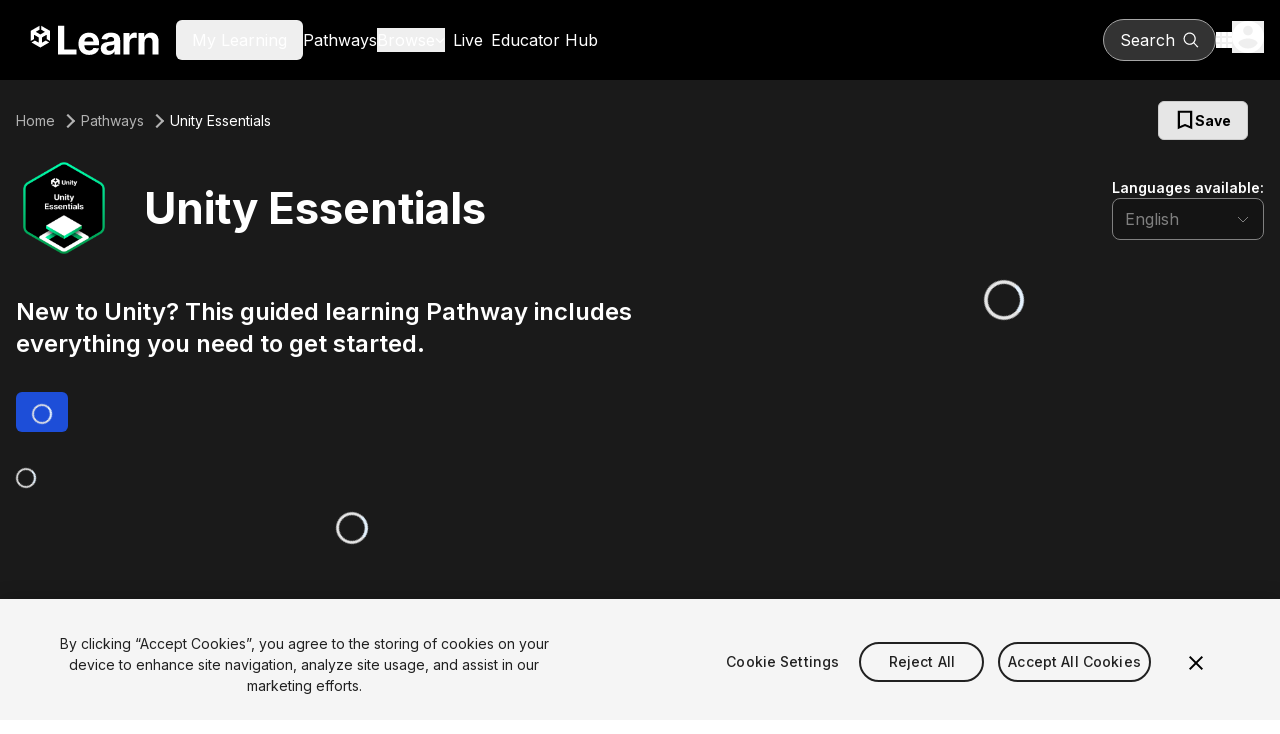

--- FILE ---
content_type: text/html; charset=utf-8
request_url: https://learn.unity.com/pathway/unity-essentials?tab=pathway_map
body_size: 55332
content:
<!DOCTYPE html><html lang="en"><head><meta charSet="utf-8" data-next-head=""/><meta name="viewport" content="width=device-width" data-next-head=""/><link rel="icon" href="/_next/static/media/favicon.92179ae1.ico" data-next-head=""/><meta property="og:type" content="website" data-next-head=""/><meta property="og:site_name" content="Unity Learn" data-next-head=""/><meta property="og:url" content="https://learn.unity.com" data-next-head=""/><meta property="og:title" content="Unity Learn" data-next-head=""/><meta property="og:description" content="Free tutorials, courses, and guided pathways for mastering real-time 3D development skills to make video games, VR, AR, and more." data-next-head=""/><meta property="twitter:site_name" content="Unity Learn" data-next-head=""/><meta property="twitter:title" content="Unity Learn" data-next-head=""/><meta property="twitter:description" content="Free tutorials, courses, and guided pathways for mastering real-time 3D development skills to make video games, VR, AR, and more." data-next-head=""/><link rel="canonical" href="https://learn.unity.com" data-next-head=""/><title data-next-head="">Unity Essentials Pathway - Learn Game Development for Beginners | Unity Learn</title><link rel="icon" href="/_next/static/media/favicon.92179ae1.ico" data-next-head=""/><meta name="description" content="Master the basics of Unity with the Unity Essentials Pathway. Perfect for beginners, this free learning journey introduces game development, 3D content creation, and Unity&#x27;s core tools. Start building today!" data-next-head=""/><meta name="keywords" content="Editor Essentials, Objects &amp; Components, Physics, Materials &amp; Shaders, Cameras, Lighting &amp; Visual Fidelity, Art, Audio, Scripting, 2D, Project Setup &amp; Settings, Publishing" data-next-head=""/><meta property="og:type" content="website" data-next-head=""/><meta property="og:site_name" content="Unity Learn" data-next-head=""/><meta property="og:url" content="https://learn.unity.com" data-next-head=""/><meta property="og:title" content="Unity Essentials Pathway - Learn Game Development for Beginners | Unity Learn" data-next-head=""/><meta property="og:description" content="Master the basics of Unity with the Unity Essentials Pathway. Perfect for beginners, this free learning journey introduces game development, 3D content creation, and Unity&#x27;s core tools. Start building today!" data-next-head=""/><meta name="twitter:site" content="@UnityLearn" data-next-head=""/><meta property="twitter:site_name" content="Unity Learn" data-next-head=""/><meta name="twitter:card" content="summary_large_image" data-next-head=""/><meta property="twitter:title" content="Unity Essentials Pathway - Learn Game Development for Beginners | Unity Learn" data-next-head=""/><meta property="twitter:description" content="Master the basics of Unity with the Unity Essentials Pathway. Perfect for beginners, this free learning journey introduces game development, 3D content creation, and Unity&#x27;s core tools. Start building today!" data-next-head=""/><link rel="canonical" href="https://learn.unity.com" data-next-head=""/><link rel="preload" href="/_next/static/media/ba9851c3c22cd980-s.p.woff2" as="font" type="font/woff2" crossorigin="anonymous" data-next-font="size-adjust"/><link rel="preload" href="/_next/static/media/21350d82a1f187e9-s.p.woff2" as="font" type="font/woff2" crossorigin="anonymous" data-next-font="size-adjust"/><link rel="preload" href="/_next/static/media/8e9860b6e62d6359-s.p.woff2" as="font" type="font/woff2" crossorigin="anonymous" data-next-font="size-adjust"/><link rel="preload" href="/_next/static/media/e4af272ccee01ff0-s.p.woff2" as="font" type="font/woff2" crossorigin="anonymous" data-next-font="size-adjust"/><link rel="preload" href="/_next/static/css/10d21b7a34a87e86.css" as="style"/><link rel="preload" href="/_next/static/css/7df53a351d3d9a92.css" as="style"/><link rel="preload" href="/_next/static/css/2d3b6effdf3e6fae.css" as="style"/><meta name="sentry-trace" content="9ad8e5157ad1e86f705b1720d8a24ba4-c79b49b7d7a2d751-0"/><meta name="baggage" content="sentry-environment=production,sentry-public_key=52d7de9f5b5a42d181aa8790596b4dda,sentry-trace_id=9ad8e5157ad1e86f705b1720d8a24ba4,sentry-org_id=488710,sentry-sampled=false,sentry-sample_rand=0.404769665765252,sentry-sample_rate=0.05"/><link rel="stylesheet" href="/_next/static/css/10d21b7a34a87e86.css" data-n-g=""/><link rel="stylesheet" href="/_next/static/css/7df53a351d3d9a92.css" data-n-p=""/><link rel="stylesheet" href="/_next/static/css/2d3b6effdf3e6fae.css" data-n-p=""/><noscript data-n-css=""></noscript><script defer="" noModule="" src="/_next/static/chunks/polyfills-42372ed130431b0a.js"></script><script src="/_next/static/chunks/webpack-48753fd97de6c8e2.js" defer=""></script><script src="/_next/static/chunks/framework-a404725cd1bad9f8.js" defer=""></script><script src="/_next/static/chunks/main-c83e80b33435e41c.js" defer=""></script><script src="/_next/static/chunks/pages/_app-3be31f6b2a1c11db.js" defer=""></script><script src="/_next/static/chunks/bf32f307-2be09cb55f2848d0.js" defer=""></script><script src="/_next/static/chunks/631-c0727f7542f892e5.js" defer=""></script><script src="/_next/static/chunks/1649-a8f1ef375044be05.js" defer=""></script><script src="/_next/static/chunks/pages/%5BcontentType%5D/%5BcontentSlug%5D-f7ed28f49578070d.js" defer=""></script><script src="/_next/static/lkIr0QPQgyqwyGTBO0SVT/_buildManifest.js" defer=""></script><script src="/_next/static/lkIr0QPQgyqwyGTBO0SVT/_ssgManifest.js" defer=""></script></head><body><div id="__next"><div class="__variable_22b49a font-sans"><div class="bg-grey-10 flex min-h-screen flex-col"><header class="relative flex flex-col bg-black"><div class="m-auto gap-4 flex h-20 w-full max-w-screen-xl items-center px-4"><div class="flex w-full items-center gap-2 lg:gap-10"><a href="https://learn.unity.com/" aria-label="Unity Learn logo" class="flex h-16 w-40"><svg xmlns="http://www.w3.org/2000/svg" width="214" height="48" fill="none" viewBox="0 0 468 172" class="my-auto" alt="Unity Learn"><path fill="#fff" d="m37.671 48.956 12.384 7.129c.447.245.462.95 0 1.194l-14.722 8.474a1.38 1.38 0 0 1-1.386 0L19.225 57.28c-.447-.245-.462-.95 0-1.194l12.384-7.13V35L0 53.193v36.386l12.124-6.978V68.343c-.007-.51.592-.87 1.04-.597l14.721 8.474c.448.26.693.72.693 1.201v16.942c.015.51-.592.87-1.032.604l-12.391-7.129-12.124 6.978 31.609 18.193 31.61-18.193-12.125-6.978-12.384 7.13c-.44.265-1.053-.08-1.039-.598V77.421c0-.51.282-.956.693-1.194l14.722-8.474c.44-.266 1.053.072 1.04.597v14.251l12.123 6.978V53.193L37.671 35zM98.256 138V34.727h21.834v85.271h44.275V138zm111.203 1.513q-11.95 0-20.574-4.841-8.573-4.892-13.211-13.817-4.64-8.975-4.64-21.23 0-11.95 4.64-20.977 4.638-9.026 13.06-14.068 8.471-5.043 19.868-5.043 7.665 0 14.271 2.47 6.656 2.421 11.598 7.313 4.992 4.89 7.765 12.304 2.774 7.362 2.774 17.245v5.9h-65.403V91.457h45.182q0-4.64-2.017-8.22a14.45 14.45 0 0 0-5.598-5.597q-3.53-2.067-8.219-2.068-4.891 0-8.673 2.27a15.9 15.9 0 0 0-5.85 6q-2.118 3.732-2.168 8.32v12.658q0 5.748 2.118 9.934 2.168 4.185 6.101 6.454t9.329 2.269q3.58 0 6.556-1.008t5.093-3.026 3.227-4.942l19.868 1.311q-1.513 7.161-6.203 12.506-4.638 5.295-12.001 8.27-7.312 2.925-16.893 2.925m67.396-.051q-7.413 0-13.212-2.571-5.799-2.622-9.177-7.716-3.329-5.143-3.329-12.808 0-6.455 2.37-10.841 2.37-4.387 6.455-7.06t9.278-4.034q5.245-1.362 10.993-1.916 6.758-.706 10.892-1.312 4.135-.654 6.001-1.916 1.866-1.26 1.866-3.731v-.303q0-4.79-3.026-7.412-2.975-2.623-8.471-2.623-5.799 0-9.228 2.572-3.429 2.522-4.539 6.354L253.86 82.53q1.513-7.06 5.951-12.203 4.438-5.194 11.446-7.967 7.06-2.824 16.338-2.824 6.456 0 12.355 1.513 5.95 1.512 10.539 4.69 4.64 3.176 7.312 8.168 2.672 4.943 2.672 11.85V138h-20.372v-10.741h-.605a21.9 21.9 0 0 1-4.992 6.404q-3.126 2.723-7.514 4.287-4.386 1.512-10.135 1.512m6.152-14.825q4.74 0 8.37-1.866 3.631-1.916 5.699-5.143 2.067-3.228 2.067-7.312v-8.219q-1.009.655-2.773 1.21a51 51 0 0 1-3.883.958q-2.169.404-4.337.756-2.167.303-3.933.555-3.781.555-6.606 1.765t-4.387 3.278q-1.563 2.016-1.563 5.042 0 4.387 3.177 6.707 3.227 2.27 8.169 2.269M332.879 138V60.546h20.826V74.06h.807q2.118-7.212 7.11-10.892 4.993-3.732 11.497-3.732 1.614 0 3.48.202t3.277.555v19.06q-1.512-.453-4.185-.806t-4.891-.353q-4.74 0-8.472 2.067-3.681 2.017-5.849 5.648-2.118 3.63-2.118 8.37V138zm75.325-44.778V138h-21.481V60.546h20.473V74.21h.907q2.572-6.757 8.623-10.69 6.051-3.984 14.674-3.984 8.069 0 14.069 3.53 6.001 3.53 9.329 10.085 3.328 6.505 3.328 15.531V138h-21.481V92.516q.05-7.11-3.631-11.094-3.681-4.035-10.136-4.034-4.337 0-7.665 1.865-3.277 1.866-5.143 5.447-1.815 3.53-1.866 8.522"></path></svg></a><div><div><button class="cursor-pointer lg:hidden" aria-label="Mobile menu button"><svg xmlns="http://www.w3.org/2000/svg" height="20" viewBox="0 0 448 512" width="20" fill="white"><path d="M0 96c0-17.7 14.3-32 32-32h384c17.7 0 32 14.3 32 32s-14.3 32-32 32H32c-17.7 0-32-14.3-32-32m0 160c0-17.7 14.3-32 32-32h384c17.7 0 32 14.3 32 32s-14.3 32-32 32H32c-17.7 0-32-14.3-32-32m448 160c0 17.7-14.3 32-32 32H32c-17.7 0-32-14.3-32-32s14.3-32 32-32h384c17.7 0 32 14.3 32 32"></path></svg></button></div><div class="hidden gap-6 xl:gap-10 text-white lg:flex lg:items-center"><button class="box-border border-collapse rounded-md px-4 py-2 disabled:cursor-not-allowed"><span class="cursor-pointer hover:text-primary focus:text-primary">My Learning</span></button><a href="https://learn.unity.com/pathways"><span class="cursor-pointer hover:text-primary focus:text-primary">Pathways</span></a><div><button class="flex cursor-pointer items-center justify-center gap-1 fill-white hover:fill-primary hover:text-primary focus:fill-primary focus:text-primary"><span class="text-inherit">Browse</span><svg xmlns="http://www.w3.org/2000/svg" height="10" fill="#fff" viewBox="0 0 512 512" class="fill-inherit"><path d="M233.4 406.6c12.5 12.5 32.8 12.5 45.3 0l192-192c12.5-12.5 12.5-32.8 0-45.3s-32.8-12.5-45.3 0L256 338.7 86.6 169.4c-12.5-12.5-32.8-12.5-45.3 0s-12.5 32.8 0 45.3l192 192z"></path></svg></button></div><a class="p-2" href="https://learn.unity.com/live-calendar"><span class="hover:text-blue-500">Live</span></a><a href="https://learn.unity.com/educators"><span class="hover:text-blue-500">Educator Hub</span></a></div></div></div><div class="flex items-center gap-5"><button class="box-border border-collapse rounded-md px-4 py-2 disabled:cursor-not-allowed flex lg:border lg:border-gray-400 !rounded-full lg:bg-[#333333] lg:hover:bg-[#4D4D4D] lg:px-4 py-2 items-center fill-white text-[16px] text-white"><p class="mr-2 hidden lg:block">Search</p><svg xmlns="http://www.w3.org/2000/svg" xml:space="preserve" viewBox="0 0 17 16" class="h-5 w-4"><path d="M7 1.3c2.9 0 5.2 2.4 5.2 5.3S9.9 11.9 7 11.9 1.9 9.5 1.9 6.6 4.2 1.3 7 1.3m9 13.5-3.9-4q1.5-1.8 1.5-4.2C13.5 3 10.6 0 7 0 3.5 0 .6 3 .6 6.6s2.9 6.6 6.5 6.6c1.5 0 2.9-.5 4.1-1.5l3.9 4c.1.1.3.2.4.2.2 0 .3-.1.4-.2.3-.3.3-.7.1-.9"></path></svg></button><div><div class="lg:relative"><button class="flex cursor-pointer items-center" aria-label="Application switcher button"><svg xmlns="http://www.w3.org/2000/svg" fill="none" viewBox="0 0 16 16" class="h-4 w-4 fill-white"><path d="M0 4h4V0H0zm6 12h4v-4H6zm-6 0h4v-4H0zm0-6h4V6H0zm6 0h4V6H6zm6-10v4h4V0zM6 4h4V0H6zm6 6h4V6h-4zm0 6h4v-4h-4z"></path></svg></button></div></div><div><div class="lg:relative z-50"><button class="cursor-pointer" aria-label="User menu button"><svg xmlns="http://www.w3.org/2000/svg" fill="none" viewBox="0 0 20 20" class="h-8 w-8"><path fill="#fff" d="M10 0C4.48 0 0 4.48 0 10s4.48 10 10 10 10-4.48 10-10S15.52 0 10 0m0 3c1.66 0 3 1.34 3 3s-1.34 3-3 3-3-1.34-3-3 1.34-3 3-3m0 14.2a7.2 7.2 0 0 1-6-3.22c.03-1.99 4-3.08 6-3.08 1.99 0 5.97 1.09 6 3.08a7.2 7.2 0 0 1-6 3.22"></path></svg></button></div></div></div></div></header><main class="mx-auto w-full max-w-screen-xl px-4 py-16"><div class="absolute top-20 max-2xl:left-0 pt-1 sm:pt-4 mb-6 mx-auto w-full max-w-screen-xl sm:max-md:max-w-screen-sm md:max-lg:max-w-screen-md md:pl-4 md:pr-8 px-4 flex sm:flex-row flex-col md:items-center justify-between"><div class="py-6 flex flex-row w-fit items-center max-h-8"><a class="text-sm hover:text-primary text-grey-70" href="https://learn.unity.com/">Home</a><div class="py-0 px-2"><div class="inline-block p-1 my-auto mx-0 w-2 h-2 border-r-2 border-t-2 origin-center rotate-45 border-solid border-grey-70"></div></div><a class="text-sm hover:text-primary text-grey-70" href="https://learn.unity.com/pathways">Pathways</a><div class="py-0 px-2"><div class="inline-block p-1 my-auto mx-0 w-2 h-2 border-r-2 border-t-2 origin-center rotate-45 border-solid border-grey-70"></div></div><a class="text-sm hover:text-primary text-light-primary" href="https://learn.unity.com/pathway/unity-essentials">Unity Essentials</a></div><div class="dark"><button aria-pressed="false" class="toggle-btn font-bold text-sm py-2 px-4 gap-2 capitalize flex flex-row items-center"><span><svg xmlns="http://www.w3.org/2000/svg" viewBox="0 0 14 18" class="w-5 h-5"><path d="M13.417.75H.583v16.5L7 14.5l6.417 2.75zM11.583 14.5 7 12.502 2.417 14.5V2.583h9.166z"></path></svg></span><span>Save</span></button></div></div><div class="flex flex-col text-light-primary mt-12 md:mt-4"><div class="flex w-full flex-col md:gap-3"><div class="pb-6 md:gap-10 md:pb-0"><div class="flex lg:flex-row lg:justify-between flex-col lg:items-center text-light-primary gap-8 mb-6"><div class="flex md:flex-row flex-col md:items-center md:w-7/12"><img alt="badge image" loading="lazy" width="96" height="96" decoding="async" data-nimg="1" class="rounded-full mr-8" style="color:transparent" src="https://cdn.sanity.io/images/fuvbjjlp/production/95299347c2eb1565b3cc9529b7f51ef0f49e2cc8-600x600.png"/><h1 class="text-7xl font-bold">Unity Essentials</h1></div><div class=" flex flex-col gap-2 justify-center"><p class="text-sm font-semibold">Languages available<!-- -->:</p><div class="flex"><div class="w-full max-w-52"><div style="border:0;clip:rect(0 0 0 0);clip-path:inset(50%);height:1px;margin:-1px;overflow:hidden;padding:0;position:absolute;width:1px;white-space:nowrap" aria-hidden="true" data-react-aria-prevent-focus="true" data-a11y-ignore="aria-hidden-focus" data-testid="hidden-select-container"><input type="text" tabindex="-1" style="font-size:16px"/><label>English<select tabindex="-1"><option></option><option value="en" selected="">English</option><option value="es_es">Español</option></select></label></div><button type="button" aria-label="language selector" id="react-aria-«Rkon6H2»" aria-labelledby="react-aria-«Rkon6H7» react-aria-«Rkon6H2» react-aria-«Rkon6H3»" aria-describedby="react-aria-«Rkon6H5» react-aria-«Rkon6H6»" aria-haspopup="listbox" aria-expanded="false" class="transition-all ease-out duration-400 flex py-2 items-center w-full focus:outline-blue justify-between whitespace-nowrap rounded-lg bg-white px-3 text-gray-800 focus:bg-transparent focus:outline-2 focus:outline-offset-2 dark:border-gray-700 dark:bg-gray-800 dark:text-gray-200 dark:focus:border-transparent outline-none group/select !bg-gray-900 !text-gray-500 border !border-gray-500 !hover:border-white"><span id="react-aria-«Rkon6H7»">English</span><span class="pl-2"><svg width="16" height="16" fill="none" xmlns="http://www.w3.org/2000/svg" class="stroke-gray-500 group-hover/select:stroke-white dark:group-hover/select:stroke-gray-200" aria-label="arrow-down" aria-hidden="false"><path d="m13 6-5 5-5-5"></path></svg></span></button></div></div></div></div><section class="flex lg:flex-row flex-col justify-between"><div class="lg:w-7/12 w-full sm:max-w-screen-sm md:max-w-screen-md lg:max-w-2xl xl:max-w-3xl"><h2 class="mt-4 text-xl leading-9 font-semibold">New to Unity? This guided learning Pathway includes everything you need to get started.</h2><div class="flex md:flex-row flex-col md:items-center md:gap-8 gap-4 max-md:my-8"><div class="py-2 px-4 bg-primary rounded-md hover:bg-primary-light md:my-8 max-w-48 font-semibold"><svg role="status" aria-hidden="true" class="inline h-8 w-8 animate-spin fill-primary-extraLight text-gray-200 dark:text-gray-600 !w-5 !h-5" viewBox="0 0 100 101" fill="none" xmlns="http://www.w3.org/2000/svg"><path d="M100 50.5908C100 78.2051 77.6142 100.591 50 100.591C22.3858 100.591 0 78.2051 0 50.5908C0 22.9766 22.3858 0.59082 50 0.59082C77.6142 0.59082 100 22.9766 100 50.5908ZM9.08144 50.5908C9.08144 73.1895 27.4013 91.5094 50 91.5094C72.5987 91.5094 90.9186 73.1895 90.9186 50.5908C90.9186 27.9921 72.5987 9.67226 50 9.67226C27.4013 9.67226 9.08144 27.9921 9.08144 50.5908Z" fill="currentColor"></path><path d="M93.9676 39.0409C96.393 38.4038 97.8624 35.9116 97.0079 33.5539C95.2932 28.8227 92.871 24.3692 89.8167 20.348C85.8452 15.1192 80.8826 10.7238 75.2124 7.41289C69.5422 4.10194 63.2754 1.94025 56.7698 1.05124C51.7666 0.367541 46.6976 0.446843 41.7345 1.27873C39.2613 1.69328 37.813 4.19778 38.4501 6.62326C39.0873 9.04874 41.5694 10.4717 44.0505 10.1071C47.8511 9.54855 51.7191 9.52689 55.5402 10.0491C60.8642 10.7766 65.9928 12.5457 70.6331 15.2552C75.2735 17.9648 79.3347 21.5619 82.5849 25.841C84.9175 28.9121 86.7997 32.2913 88.1811 35.8758C89.083 38.2158 91.5421 39.6781 93.9676 39.0409Z" fill="currentFill"></path></svg></div></div><svg role="status" aria-hidden="true" class="inline h-8 w-8 animate-spin fill-primary-extraLight text-gray-200 dark:text-gray-600 !w-5 !h-5" viewBox="0 0 100 101" fill="none" xmlns="http://www.w3.org/2000/svg"><path d="M100 50.5908C100 78.2051 77.6142 100.591 50 100.591C22.3858 100.591 0 78.2051 0 50.5908C0 22.9766 22.3858 0.59082 50 0.59082C77.6142 0.59082 100 22.9766 100 50.5908ZM9.08144 50.5908C9.08144 73.1895 27.4013 91.5094 50 91.5094C72.5987 91.5094 90.9186 73.1895 90.9186 50.5908C90.9186 27.9921 72.5987 9.67226 50 9.67226C27.4013 9.67226 9.08144 27.9921 9.08144 50.5908Z" fill="currentColor"></path><path d="M93.9676 39.0409C96.393 38.4038 97.8624 35.9116 97.0079 33.5539C95.2932 28.8227 92.871 24.3692 89.8167 20.348C85.8452 15.1192 80.8826 10.7238 75.2124 7.41289C69.5422 4.10194 63.2754 1.94025 56.7698 1.05124C51.7666 0.367541 46.6976 0.446843 41.7345 1.27873C39.2613 1.69328 37.813 4.19778 38.4501 6.62326C39.0873 9.04874 41.5694 10.4717 44.0505 10.1071C47.8511 9.54855 51.7191 9.52689 55.5402 10.0491C60.8642 10.7766 65.9928 12.5457 70.6331 15.2552C75.2735 17.9648 79.3347 21.5619 82.5849 25.841C84.9175 28.9121 86.7997 32.2913 88.1811 35.8758C89.083 38.2158 91.5421 39.6781 93.9676 39.0409Z" fill="currentFill"></path></svg><div class="flex justify-center pt-6"><svg role="status" aria-hidden="true" class="inline h-8 w-8 animate-spin fill-primary-extraLight text-gray-200 dark:text-gray-600" viewBox="0 0 100 101" fill="none" xmlns="http://www.w3.org/2000/svg"><path d="M100 50.5908C100 78.2051 77.6142 100.591 50 100.591C22.3858 100.591 0 78.2051 0 50.5908C0 22.9766 22.3858 0.59082 50 0.59082C77.6142 0.59082 100 22.9766 100 50.5908ZM9.08144 50.5908C9.08144 73.1895 27.4013 91.5094 50 91.5094C72.5987 91.5094 90.9186 73.1895 90.9186 50.5908C90.9186 27.9921 72.5987 9.67226 50 9.67226C27.4013 9.67226 9.08144 27.9921 9.08144 50.5908Z" fill="currentColor"></path><path d="M93.9676 39.0409C96.393 38.4038 97.8624 35.9116 97.0079 33.5539C95.2932 28.8227 92.871 24.3692 89.8167 20.348C85.8452 15.1192 80.8826 10.7238 75.2124 7.41289C69.5422 4.10194 63.2754 1.94025 56.7698 1.05124C51.7666 0.367541 46.6976 0.446843 41.7345 1.27873C39.2613 1.69328 37.813 4.19778 38.4501 6.62326C39.0873 9.04874 41.5694 10.4717 44.0505 10.1071C47.8511 9.54855 51.7191 9.52689 55.5402 10.0491C60.8642 10.7766 65.9928 12.5457 70.6331 15.2552C75.2735 17.9648 79.3347 21.5619 82.5849 25.841C84.9175 28.9121 86.7997 32.2913 88.1811 35.8758C89.083 38.2158 91.5421 39.6781 93.9676 39.0409Z" fill="currentFill"></path></svg></div><div class="flex flex-col md:mt-14 w-full gap-1 text-light-primary text-sm"><div class="flex w-full max-w-lg justify-between capitalize"><p class="font-bold">Level<!-- -->:</p><p class="">Foundational</p></div><div class="flex w-full max-w-lg justify-between"><p class="font-bold">Pathway completion bonus<!-- -->:</p><p class="">+<!-- -->600<!-- --> XP</p></div><div class="flex w-full max-w-lg justify-between"><p class="font-bold">Completion time<!-- -->:</p><div class="flex items-center gap-2"><p class="">2 weeks</p><span class="relative"><span><svg xmlns="http://www.w3.org/2000/svg" width="16" height="16" fill="none" aria-label="Average of 4-5 hours/week"><path fill="#fff" d="M7.25 4.194h1.5v1.5h-1.5zm0 3h1.5v4.5h-1.5zM8 .444c-4.14 0-7.5 3.36-7.5 7.5s3.36 7.5 7.5 7.5 7.5-3.36 7.5-7.5-3.36-7.5-7.5-7.5m0 13.5c-3.307 0-6-2.693-6-6s2.693-6 6-6 6 2.692 6 6-2.693 6-6 6"></path></svg></span></span></div></div></div><div class="flex w-full flex-col gap-4 py-6 md:mt-14 md:py-0 dark"><h3 class="text-5xl leading-12 font-medium">Pathway Description</h3><p class="stepBody text-left mb-[24px] first:mt-0">Designed for anyone new to Unity, this guided learning journey is your first step toward creating confidently in the Unity Editor and bringing your visions to life. In this learning Pathway, you’ll design different rooms of a house, learning the essentials of one key skillset as you complete each room.</p></div><div class="flex w-full flex-col gap-4 py-6 md:mt-14 md:py-0 dark"><h3 class="text-5xl leading-12 font-medium">Prerequisites</h3><p class="stepBody text-left mb-[24px] first:mt-0">Unity Essentials is the perfect place to start for beginners to Unity. No previous experience is necessary.</p></div><div class="flex flex-col gap-4 md:mt-14"><h3 class="text-5xl leading-12 font-medium">Real project work from students</h3><p class="leading-5">Here are examples of learner submissions that were completed in this Pathway.</p><div class="grid grid-cols-1 md:grid-cols-2 lg:grid-cols-3 gap-4"><a href="https://learn.unity.com/submission/searching-for-diamonds" target="_blank"><div class="flex flex-col gap-2 cursor-pointer mb-4"><img alt="submission" loading="lazy" width="300" height="200" decoding="async" data-nimg="1" style="color:transparent" src="https://cdn.sanity.io/images/fuvbjjlp/production/982aa7c9a2ca61d0d4833c22cbe45a8b24a79933-600x331.png"/><div class="flex gap-2"><p class="text-base underline font-medium leading-5">Searching for Diamonds</p><svg xmlns="http://www.w3.org/2000/svg" width="24" height="25" fill="none" aria-label="Featured Submission by Students Titled Searching for Diamonds"><g clip-path="url(#open-in-new_svg__a)"><path fill="#fff" d="M19 19.063H5v-14h7v-2H5a2 2 0 0 0-2 2v14a2 2 0 0 0 2 2h14c1.1 0 2-.9 2-2v-7h-2zm-5-16v2h3.59l-9.83 9.83 1.41 1.41L19 6.472v3.59h2v-7z"></path></g><defs><clipPath id="open-in-new_svg__a"><path fill="#fff" d="M0 .063h24v24H0z"></path></clipPath></defs></svg></div></div></a><a href="https://learn.unity.com/submission/66819758edbc2a53bc2b1804#664e4d76edbc2a0827478d91" target="_blank"><div class="flex flex-col gap-2 cursor-pointer mb-4"><img alt="submission" loading="lazy" width="300" height="200" decoding="async" data-nimg="1" style="color:transparent" src="https://cdn.sanity.io/images/fuvbjjlp/production/e65fabe06162e04fa5621655806e990b46645adc-510x281.jpg"/><div class="flex gap-2"><p class="text-base underline font-medium leading-5">Galactic Explorer</p><svg xmlns="http://www.w3.org/2000/svg" width="24" height="25" fill="none" aria-label="Featured Submission by Students Titled Galactic Explorer"><g clip-path="url(#open-in-new_svg__a)"><path fill="#fff" d="M19 19.063H5v-14h7v-2H5a2 2 0 0 0-2 2v14a2 2 0 0 0 2 2h14c1.1 0 2-.9 2-2v-7h-2zm-5-16v2h3.59l-9.83 9.83 1.41 1.41L19 6.472v3.59h2v-7z"></path></g><defs><clipPath id="open-in-new_svg__a"><path fill="#fff" d="M0 .063h24v24H0z"></path></clipPath></defs></svg></div></div></a><a href="https://learn.unity.com/submission/66873b52edbc2a422e16bb8e#664e4d76edbc2a0827478d91" target="_blank"><div class="flex flex-col gap-2 cursor-pointer mb-4"><img alt="submission" loading="lazy" width="300" height="200" decoding="async" data-nimg="1" style="color:transparent" src="https://cdn.sanity.io/images/fuvbjjlp/production/a2af8d1ab93da318f403c4f136525a5e4f428d09-510x281.png"/><div class="flex gap-2"><p class="text-base underline font-medium leading-5">Essential Unity Practice Project</p><svg xmlns="http://www.w3.org/2000/svg" width="24" height="25" fill="none" aria-label="Featured Submission by Students Titled Essential Unity Practice Project"><g clip-path="url(#open-in-new_svg__a)"><path fill="#fff" d="M19 19.063H5v-14h7v-2H5a2 2 0 0 0-2 2v14a2 2 0 0 0 2 2h14c1.1 0 2-.9 2-2v-7h-2zm-5-16v2h3.59l-9.83 9.83 1.41 1.41L19 6.472v3.59h2v-7z"></path></g><defs><clipPath id="open-in-new_svg__a"><path fill="#fff" d="M0 .063h24v24H0z"></path></clipPath></defs></svg></div></div></a></div></div><div class="flex flex-col gap-4 mb-8 md:mt-14"><h3 class="text-5xl leading-12 font-medium">Skills you will learn</h3><div class="bg-transparent border-none !p-0 rounded-md border border-grey-20 bg-grey-15 py-2 pl-4"><button class="!bg-none Accordion_accordionToggle__iDeLy" aria-expanded="false" aria-controls="accContent-"><span class="Accordion_accordionToggleContent__5r31e">GameObjects</span><span class="Accordion_icon__gERbi"><svg xmlns="http://www.w3.org/2000/svg" height="10" fill="white" viewBox="0 0 512 512"><path d="M233.4 406.6c12.5 12.5 32.8 12.5 45.3 0l192-192c12.5-12.5 12.5-32.8 0-45.3s-32.8-12.5-45.3 0L256 338.7 86.6 169.4c-12.5-12.5-32.8-12.5-45.3 0s-12.5 32.8 0 45.3l192 192z"></path></svg></span></button><div id="accContent-" role="region" class="Accordion_accordionContent__BNwBx" aria-hidden="true" aria-labelledby="accTitle-" style="max-height:0"><div aria-hidden="true" class="invisible"><div class="pt-3"><ul class="pl-6 block"><li class="list-disc text-gray-350 text-base"><p>Manage GameObjects with prefabs</p></li><li class="list-disc text-gray-350 text-base"><p>Create a GameObject component with a script</p></li><li class="list-disc text-gray-350 text-base"><p>Work with GameObject components</p></li></ul></div></div></div></div><div class="bg-transparent border-none !p-0 rounded-md border border-grey-20 bg-grey-15 py-2 pl-4"><button class="!bg-none Accordion_accordionToggle__iDeLy" aria-expanded="false" aria-controls="accContent-"><span class="Accordion_accordionToggleContent__5r31e">Level 2: 2D Art</span><span class="Accordion_icon__gERbi"><svg xmlns="http://www.w3.org/2000/svg" height="10" fill="white" viewBox="0 0 512 512"><path d="M233.4 406.6c12.5 12.5 32.8 12.5 45.3 0l192-192c12.5-12.5 12.5-32.8 0-45.3s-32.8-12.5-45.3 0L256 338.7 86.6 169.4c-12.5-12.5-32.8-12.5-45.3 0s-12.5 32.8 0 45.3l192 192z"></path></svg></span></button><div id="accContent-" role="region" class="Accordion_accordionContent__BNwBx" aria-hidden="true" aria-labelledby="accTitle-" style="max-height:0"><div aria-hidden="true" class="invisible"><div class="pt-3"><ul class="pl-6 block"><li class="list-disc text-gray-350 text-base"><p>Employ the Sprite Editor to slice sprite sheets</p></li></ul></div></div></div></div><div class="bg-transparent border-none !p-0 rounded-md border border-grey-20 bg-grey-15 py-2 pl-4"><button class="!bg-none Accordion_accordionToggle__iDeLy" aria-expanded="false" aria-controls="accContent-"><span class="Accordion_accordionToggleContent__5r31e">Unity Editor Essentials</span><span class="Accordion_icon__gERbi"><svg xmlns="http://www.w3.org/2000/svg" height="10" fill="white" viewBox="0 0 512 512"><path d="M233.4 406.6c12.5 12.5 32.8 12.5 45.3 0l192-192c12.5-12.5 12.5-32.8 0-45.3s-32.8-12.5-45.3 0L256 338.7 86.6 169.4c-12.5-12.5-32.8-12.5-45.3 0s-12.5 32.8 0 45.3l192 192z"></path></svg></span></button><div id="accContent-" role="region" class="Accordion_accordionContent__BNwBx" aria-hidden="true" aria-labelledby="accTitle-" style="max-height:0"><div aria-hidden="true" class="invisible"><div class="pt-3"><ul class="pl-6 block"><li class="list-disc text-gray-350 text-base"><p>Employ essential features of the Unity Editor</p></li><li class="list-disc text-gray-350 text-base"><p>Navigate in 3D space in the Scene view</p></li><li class="list-disc text-gray-350 text-base"><p>Navigate in 2D space in the Scene view</p></li></ul></div></div></div></div><div class="bg-transparent border-none !p-0 rounded-md border border-grey-20 bg-grey-15 py-2 pl-4"><button class="!bg-none Accordion_accordionToggle__iDeLy" aria-expanded="false" aria-controls="accContent-"><span class="Accordion_accordionToggleContent__5r31e">Scene Building Essentials</span><span class="Accordion_icon__gERbi"><svg xmlns="http://www.w3.org/2000/svg" height="10" fill="white" viewBox="0 0 512 512"><path d="M233.4 406.6c12.5 12.5 32.8 12.5 45.3 0l192-192c12.5-12.5 12.5-32.8 0-45.3s-32.8-12.5-45.3 0L256 338.7 86.6 169.4c-12.5-12.5-32.8-12.5-45.3 0s-12.5 32.8 0 45.3l192 192z"></path></svg></span></button><div id="accContent-" role="region" class="Accordion_accordionContent__BNwBx" aria-hidden="true" aria-labelledby="accTitle-" style="max-height:0"><div aria-hidden="true" class="invisible"><div class="pt-3"><ul class="pl-6 block"><li class="list-disc text-gray-350 text-base"><p>Create GameObjects</p></li><li class="list-disc text-gray-350 text-base"><p>Transform GameObjects</p></li><li class="list-disc text-gray-350 text-base"><p>Control the appearance of GameObjects</p></li><li class="list-disc text-gray-350 text-base"><p>Employ basic physics for GameObjects</p></li></ul></div></div></div></div><div class="bg-transparent border-none !p-0 rounded-md border border-grey-20 bg-grey-15 py-2 pl-4"><button class="!bg-none Accordion_accordionToggle__iDeLy" aria-expanded="false" aria-controls="accContent-"><span class="Accordion_accordionToggleContent__5r31e">Level 1 Code Comprehension</span><span class="Accordion_icon__gERbi"><svg xmlns="http://www.w3.org/2000/svg" height="10" fill="white" viewBox="0 0 512 512"><path d="M233.4 406.6c12.5 12.5 32.8 12.5 45.3 0l192-192c12.5-12.5 12.5-32.8 0-45.3s-32.8-12.5-45.3 0L256 338.7 86.6 169.4c-12.5-12.5-32.8-12.5-45.3 0s-12.5 32.8 0 45.3l192 192z"></path></svg></span></button><div id="accContent-" role="region" class="Accordion_accordionContent__BNwBx" aria-hidden="true" aria-labelledby="accTitle-" style="max-height:0"><div aria-hidden="true" class="invisible"><div class="pt-3"><ul class="pl-6 block"><li class="list-disc text-gray-350 text-base"><p>Interpret basic code in a Unity code base</p></li></ul></div></div></div></div><div class="bg-transparent border-none !p-0 rounded-md border border-grey-20 bg-grey-15 py-2 pl-4"><button class="!bg-none Accordion_accordionToggle__iDeLy" aria-expanded="false" aria-controls="accContent-"><span class="Accordion_accordionToggleContent__5r31e">Creating and Managing Unity projects</span><span class="Accordion_icon__gERbi"><svg xmlns="http://www.w3.org/2000/svg" height="10" fill="white" viewBox="0 0 512 512"><path d="M233.4 406.6c12.5 12.5 32.8 12.5 45.3 0l192-192c12.5-12.5 12.5-32.8 0-45.3s-32.8-12.5-45.3 0L256 338.7 86.6 169.4c-12.5-12.5-32.8-12.5-45.3 0s-12.5 32.8 0 45.3l192 192z"></path></svg></span></button><div id="accContent-" role="region" class="Accordion_accordionContent__BNwBx" aria-hidden="true" aria-labelledby="accTitle-" style="max-height:0"><div aria-hidden="true" class="invisible"><div class="pt-3"><ul class="pl-6 block"><li class="list-disc text-gray-350 text-base"><p>Install the Unity Editor for the first time</p></li><li class="list-disc text-gray-350 text-base"><p>Work with projects in the Unity Hub</p></li></ul></div></div></div></div><div class="bg-transparent border-none !p-0 rounded-md border border-grey-20 bg-grey-15 py-2 pl-4"><button class="!bg-none Accordion_accordionToggle__iDeLy" aria-expanded="false" aria-controls="accContent-"><span class="Accordion_accordionToggleContent__5r31e">Audio Essentials</span><span class="Accordion_icon__gERbi"><svg xmlns="http://www.w3.org/2000/svg" height="10" fill="white" viewBox="0 0 512 512"><path d="M233.4 406.6c12.5 12.5 32.8 12.5 45.3 0l192-192c12.5-12.5 12.5-32.8 0-45.3s-32.8-12.5-45.3 0L256 338.7 86.6 169.4c-12.5-12.5-32.8-12.5-45.3 0s-12.5 32.8 0 45.3l192 192z"></path></svg></span></button><div id="accContent-" role="region" class="Accordion_accordionContent__BNwBx" aria-hidden="true" aria-labelledby="accTitle-" style="max-height:0"><div aria-hidden="true" class="invisible"><div class="pt-3"><ul class="pl-6 block"><li class="list-disc text-gray-350 text-base"><p>Develop 3D audio for a scene</p></li></ul></div></div></div></div><div class="bg-transparent border-none !p-0 rounded-md border border-grey-20 bg-grey-15 py-2 pl-4"><button class="!bg-none Accordion_accordionToggle__iDeLy" aria-expanded="false" aria-controls="accContent-"><span class="Accordion_accordionToggleContent__5r31e">Level 1 Application Scripting</span><span class="Accordion_icon__gERbi"><svg xmlns="http://www.w3.org/2000/svg" height="10" fill="white" viewBox="0 0 512 512"><path d="M233.4 406.6c12.5 12.5 32.8 12.5 45.3 0l192-192c12.5-12.5 12.5-32.8 0-45.3s-32.8-12.5-45.3 0L256 338.7 86.6 169.4c-12.5-12.5-32.8-12.5-45.3 0s-12.5 32.8 0 45.3l192 192z"></path></svg></span></button><div id="accContent-" role="region" class="Accordion_accordionContent__BNwBx" aria-hidden="true" aria-labelledby="accTitle-" style="max-height:0"><div aria-hidden="true" class="invisible"><div class="pt-3"><ul class="pl-6 block"><li class="list-disc text-gray-350 text-base"><p>Control the execution of code with common logic structures</p></li><li class="list-disc text-gray-350 text-base"><p>Compose scripts that utilize various APIs</p></li><li class="list-disc text-gray-350 text-base"><p>Cultivate a code style that is efficient and easy to read</p></li></ul></div></div></div></div><div class="bg-transparent border-none !p-0 rounded-md border border-grey-20 bg-grey-15 py-2 pl-4"><button class="!bg-none Accordion_accordionToggle__iDeLy" aria-expanded="false" aria-controls="accContent-"><span class="Accordion_accordionToggleContent__5r31e">Beginner Unity Cameras</span><span class="Accordion_icon__gERbi"><svg xmlns="http://www.w3.org/2000/svg" height="10" fill="white" viewBox="0 0 512 512"><path d="M233.4 406.6c12.5 12.5 32.8 12.5 45.3 0l192-192c12.5-12.5 12.5-32.8 0-45.3s-32.8-12.5-45.3 0L256 338.7 86.6 169.4c-12.5-12.5-32.8-12.5-45.3 0s-12.5 32.8 0 45.3l192 192z"></path></svg></span></button><div id="accContent-" role="region" class="Accordion_accordionContent__BNwBx" aria-hidden="true" aria-labelledby="accTitle-" style="max-height:0"><div aria-hidden="true" class="invisible"><div class="pt-3"><ul class="pl-6 block"><li class="list-disc text-gray-350 text-base"><p>Configure a Unity camera for a scene</p></li></ul></div></div></div></div><div class="bg-transparent border-none !p-0 rounded-md border border-grey-20 bg-grey-15 py-2 pl-4"><button class="!bg-none Accordion_accordionToggle__iDeLy" aria-expanded="false" aria-controls="accContent-"><span class="Accordion_accordionToggleContent__5r31e">Publishing</span><span class="Accordion_icon__gERbi"><svg xmlns="http://www.w3.org/2000/svg" height="10" fill="white" viewBox="0 0 512 512"><path d="M233.4 406.6c12.5 12.5 32.8 12.5 45.3 0l192-192c12.5-12.5 12.5-32.8 0-45.3s-32.8-12.5-45.3 0L256 338.7 86.6 169.4c-12.5-12.5-32.8-12.5-45.3 0s-12.5 32.8 0 45.3l192 192z"></path></svg></span></button><div id="accContent-" role="region" class="Accordion_accordionContent__BNwBx" aria-hidden="true" aria-labelledby="accTitle-" style="max-height:0"><div aria-hidden="true" class="invisible"><div class="pt-3"><ul class="pl-6 block"><li class="list-disc text-gray-350 text-base"><p>Configure a basic build of a project</p></li></ul></div></div></div></div></div><div class="mt-14"><div class="flex flex-col gap-4 bg-gray-900 p-4 pt-8 rounded-lg bg-transparent border-none"><div class="flex items-center gap-4"><svg xmlns="http://www.w3.org/2000/svg" width="26" height="21" fill="none" aria-hidden="true"><path fill="#fff" d="M4.833 11.713v4.5L13 20.511l8.167-4.298v-4.5L13 16.011zM13 .261.167 7.01 13 13.76l10.5-5.524v7.774h2.333v-9z"></path></svg><h2 class="text-5xl font-medium">Educator Materials</h2></div><p class="stepBody text-left mb-[24px] first:mt-0">Below you can download a CSV outline and a Common Cartridge file for this pathway.  </p><p class="stepBody text-left mb-[24px] first:mt-0"><strong>CSV Outline</strong><br/>Open the CSV outline in spreadsheet software (Excel, Google Sheets) for a summary of all content in the pathway, with links to each tutorial, exercise, and quiz.</p><p class="stepBody text-left mb-[24px] first:mt-0"><strong>Common Cartridge</strong><br/>Use the Common Cartridge file to import the pathway content into your Learning Management System (such as Canvas, Moodle, Blackboard, etc.). See instructions from your LMS provider for importing Common Cartridge files.</p><div><div class="dark"><button aria-label="" class="btn-outlined-new btn-md-new first-letter-uppercase rounded-3xl inline-flex items-center gap-2 tracking-widest">Download Pathway Outline CSV</button></div></div><ul class="flex flex-col gap-4"><li class="flex items-center gap-2 dark"><svg xmlns="http://www.w3.org/2000/svg" width="14" height="17" fill="none"><path fill="#A6A6A6" d="M13.692 4.756 9.317.381a.63.63 0 0 0-.442-.183h-7.5a1.25 1.25 0 0 0-1.25 1.25v13.75a1.25 1.25 0 0 0 1.25 1.25h11.25a1.25 1.25 0 0 0 1.25-1.25v-10a.62.62 0 0 0-.183-.442M9.5 2.332l2.241 2.241H9.5zm3.125 12.866H1.375V1.448H8.25v3.75a.625.625 0 0 0 .625.625h3.75zm-3.308-4.817a.624.624 0 0 1 0 .884L7.442 13.14a.626.626 0 0 1-.884 0l-1.875-1.875a.625.625 0 1 1 .884-.884l.808.809V7.698a.625.625 0 0 1 1.25 0v3.492l.808-.809a.623.623 0 0 1 .884 0"></path></svg><div class=""><a class="link-primary link-primary bodyS" href="https://storage.googleapis.com/learn-platform-bucket-production/pathway/fe12ebbc-a5d3-4d6b-8df7-3f0ba24911d5/educatorMaterials.materials%5B_key==%2274aa50ee8c85%22%5D.file/Unity_Essentials_6_0_CommonCartridge_20251023_225223.imscc?dl=" target="_blank">Unity Essentials Common Cartridge File</a></div></li></ul></div></div></div><div class="lg:w-5/12 w-full sm:max-w-screen-sm md:max-w-screen-md lg:min-w-[450px] max-w-[650px]"><div class="flex justify-center"><svg role="status" aria-hidden="true" class="inline h-8 w-8 animate-spin fill-primary-extraLight text-gray-200 dark:text-gray-600 !w-10 !h-10" viewBox="0 0 100 101" fill="none" xmlns="http://www.w3.org/2000/svg"><path d="M100 50.5908C100 78.2051 77.6142 100.591 50 100.591C22.3858 100.591 0 78.2051 0 50.5908C0 22.9766 22.3858 0.59082 50 0.59082C77.6142 0.59082 100 22.9766 100 50.5908ZM9.08144 50.5908C9.08144 73.1895 27.4013 91.5094 50 91.5094C72.5987 91.5094 90.9186 73.1895 90.9186 50.5908C90.9186 27.9921 72.5987 9.67226 50 9.67226C27.4013 9.67226 9.08144 27.9921 9.08144 50.5908Z" fill="currentColor"></path><path d="M93.9676 39.0409C96.393 38.4038 97.8624 35.9116 97.0079 33.5539C95.2932 28.8227 92.871 24.3692 89.8167 20.348C85.8452 15.1192 80.8826 10.7238 75.2124 7.41289C69.5422 4.10194 63.2754 1.94025 56.7698 1.05124C51.7666 0.367541 46.6976 0.446843 41.7345 1.27873C39.2613 1.69328 37.813 4.19778 38.4501 6.62326C39.0873 9.04874 41.5694 10.4717 44.0505 10.1071C47.8511 9.54855 51.7191 9.52689 55.5402 10.0491C60.8642 10.7766 65.9928 12.5457 70.6331 15.2552C75.2735 17.9648 79.3347 21.5619 82.5849 25.841C84.9175 28.9121 86.7997 32.2913 88.1811 35.8758C89.083 38.2158 91.5421 39.6781 93.9676 39.0409Z" fill="currentFill"></path></svg></div></div></section></div></div></div></main><footer class="mt-auto bg-black text-white"><div class="m-auto flex w-full max-w-screen-xl flex-col px-4 py-10 md:py-9 gap-10"><div class="flex w-full flex-col lg:flex-row"><div class="flex w-full lg:w-1/5 items-start"><a href="https://learn.unity.com/" aria-label="Unity logo" class="flex h-9 mb-6 items-start"><svg xmlns="http://www.w3.org/2000/svg" width="101" height="36" fill="none" alt="Unity Learn"><path fill="#fff" d="M47.794 19.581c0 1.606-.893 2.75-2.774 2.75-1.995 0-2.821-1.077-2.821-2.683V9.837h-4.06v9.674c0 3.829 2.291 6.073 6.877 6.073 4.56 0 6.83-2.29 6.83-6.073V9.84h-4.059v9.74zM61.05 13.21c-1.628 0-2.75.689-3.622 1.949h-.07v-1.606h-3.601v11.735h3.738v-6.483c0-1.444.826-2.474 2.062-2.474 1.214 0 1.835.847 1.835 2.085v6.876h3.739v-7.634c0-2.612-1.515-4.447-4.081-4.447M70.79 8.901h-3.74v3.029h3.74zM70.79 13.553h-3.74v11.735h3.74zM77.373 9.84h-3.647v3.713h-1.56v3.028h1.56v5.615c0 2.52 1.56 3.233 3.739 3.233 1.01 0 1.719-.091 2.04-.183v-2.728c-.138 0-.505.024-.826.024-.801 0-1.306-.23-1.306-1.147v-4.814h2.132v-3.028h-2.132zM87.462 18.55c-.367 1.148-.688 2.704-.688 2.704h-.046s-.367-1.56-.734-2.703l-1.582-4.998h-3.943l3.463 9.032c.48 1.238.71 1.927.71 2.428 0 .8-.435 1.239-1.536 1.239H81.82v2.911h2.429c2.361 0 3.484-.963 4.423-3.713l4.06-11.897h-3.739zM16.422 7.049l5.401 3.116c.194.11.201.413 0 .522l-6.418 3.706a.6.6 0 0 1-.603 0l-6.418-3.706c-.198-.106-.201-.416 0-.522l5.398-3.116V.946L0 8.901v15.91l5.285-3.049V15.53c-.004-.223.257-.382.451-.262l6.418 3.706a.6.6 0 0 1 .304.522v7.409c.003.222-.258.38-.452.26L6.605 24.05 1.32 27.1l13.782 7.955 13.781-7.955-5.284-3.05-5.401 3.117c-.19.116-.46-.036-.452-.262v-7.408c0-.222.123-.42.303-.522l6.418-3.706c.19-.116.46.032.452.261v6.233l5.285 3.05V8.902L16.422.945zM100.767 15.378a3 3 0 0 0-1.596-1.596 2.9 2.9 0 0 0-1.165-.232c-.416 0-.8.077-1.165.232a3 3 0 0 0-.953.643 3.1 3.1 0 0 0-.642.953 2.9 2.9 0 0 0-.233 1.164q0 .62.233 1.165.231.546.642.953.413.409.953.642c.364.156.749.233 1.166.233s.8-.077 1.164-.233q.546-.231.954-.642.411-.413.642-.953c.155-.364.233-.748.233-1.165q0-.619-.233-1.164m-.794 2.308c-.205.346-.48.617-.823.822a2.2 2.2 0 0 1-1.147.307q-.63 0-1.144-.307a2.35 2.35 0 0 1-.822-.822 2.2 2.2 0 0 1-.307-1.144q0-.63.307-1.143.307-.518.822-.822a2.2 2.2 0 0 1 1.144-.307q.629 0 1.147.306.515.308.823.823a2.2 2.2 0 0 1 .307 1.143q0 .63-.307 1.144"></path><path fill="#fff" d="M99.055 16.525a.87.87 0 0 0 .148-.516.8.8 0 0 0-.141-.494.9.9 0 0 0-.339-.293.85.85 0 0 0-.367-.095h-1.398v2.76h.607v-.935h.6l.484.935h.667l-.568-1.076a.9.9 0 0 0 .307-.286m-.664-.145q-.142.122-.268.123h-.561v-.928h.575c.074 0 .155.029.254.092.096.06.145.177.145.342q.002.25-.145.371"></path></svg></a></div><div class="flex flex-col lg:flex-row w-full lg:w-4/5 gap-8"><section class="w-full lg:w-2/3"><div class="text-xs font-semibold leading-3 uppercase text-gray-400">Language</div><ul class="flex flex-wrap"><li class="py-2 mr-4"><button id="en_US" class="text-blue-400 text-sm font-medium leading-3 hover:text-blue-400">English</button></li><li class="py-2 mr-4"><button id="de_DE" class="text-white text-sm font-medium leading-3 hover:text-blue-400">Deutsch</button></li><li class="py-2 mr-4"><button id="ja_JP" class="text-white text-sm font-medium leading-3 hover:text-blue-400">日本語</button></li><li class="py-2 mr-4"><button id="fr_FR" class="text-white text-sm font-medium leading-3 hover:text-blue-400">Français</button></li><li class="py-2 mr-4"><button id="pt_PT" class="text-white text-sm font-medium leading-3 hover:text-blue-400">Português</button></li><li class="py-2 mr-4"><button id="zh_CN" class="text-white text-sm font-medium leading-3 hover:text-blue-400">简体中文</button></li><li class="py-2 mr-4"><button id="es_ES" class="text-white text-sm font-medium leading-3 hover:text-blue-400">Español</button></li><li class="py-2 mr-4"><button id="ru_RU" class="text-white text-sm font-medium leading-3 hover:text-blue-400">Русский</button></li><li class="py-2 mr-4"><button id="ko_KR" class="text-white text-sm font-medium leading-3 hover:text-blue-400">한국어</button></li></ul></section><section class="w-full lg:w-1/3"><div class="text-xs font-semibold leading-3 uppercase text-gray-400">Social</div><ul class="flex flex-wrap"><li class="py-2 pr-4"><a class="fill-white hover:fill-blue-400" href="https://www.youtube.com/user/Unity3D" target="_blank" rel="noreferrer" aria-label="Visit Unity3D&#x27;s youtube"><svg xmlns="http://www.w3.org/2000/svg" viewBox="0 0 20 24" alt="YouTube" class="h-5 w-5 fill-inherit"><path d="M2.65 0h1.44l1 3.7L6 0h1.45L5.78 5.51v3.75H4.35V5.51Zm6.6 2.37a1.75 1.75 0 0 0-1.86 1.84v3.35a1.64 1.64 0 0 0 1.86 1.83 1.73 1.73 0 0 0 1.82-1.83V4.21a1.78 1.78 0 0 0-1.82-1.84m.53 5.13c0 .37-.19.65-.53.65a.58.58 0 0 1-.56-.65V4.32c0-.37.17-.65.53-.65s.56.27.56.65Zm4.73-5.07v5.19c-.16.19-.5.51-.75.51s-.34-.19-.34-.46V2.43h-1.27v5.71c0 .67.21 1.22.89 1.22a2 2 0 0 0 1.47-.85v.75h1.27V2.43Zm2.2 13.86c-.45 0-.54.31-.54.76v.66h1.07v-.66c0-.44-.09-.76-.53-.76m-4.7 0a.8.8 0 0 0-.25.2v4a1 1 0 0 0 .28.23.51.51 0 0 0 .62-.07.74.74 0 0 0 .11-.45v-3.26a.85.85 0 0 0-.13-.5.49.49 0 0 0-.64-.11Zm4.82-5.2c-2.6-.17-11.06-.17-13.66 0C.35 11.33 0 13 0 17.5s.35 6.18 3.17 6.37c2.6.17 11.06.17 13.66 0C19.65 23.68 20 22 20 17.5s-.35-6.17-3.17-6.37ZM4.51 21.82H3.15v-7.54H1.74V13h4.18v1.28H4.51zm4.84 0H8.14v-.72a2.6 2.6 0 0 1-.69.61c-.65.37-1.55.36-1.55-1v-5.4h1.21v5c0 .26.06.44.32.44a1.2 1.2 0 0 0 .71-.49v-4.95h1.21zM14 20.47c0 .81-.3 1.43-1.1 1.43a1.37 1.37 0 0 1-1.15-.58v.5h-1.21V13h1.22v2.84a1.45 1.45 0 0 1 1.07-.61c.89 0 1.18.75 1.18 1.63v3.61Zm4.47-1.75h-2.3V20c0 .49 0 .91.53.91s.54-.35.54-.91v-.5h1.24v.5c0 1.26-.53 2-1.81 2s-1.75-.84-1.75-2v-2.94a1.79 1.79 0 0 1 1.84-1.91c1.16 0 1.72.74 1.72 1.91v1.66Z"></path></svg></a></li><li class="py-2 pr-4"><a class="fill-white hover:fill-blue-400" href="https://www.linkedin.com/company/unity-technologies" target="_blank" rel="noreferrer" aria-label="Visit Unity3D&#x27;s linkedin"><svg xmlns="http://www.w3.org/2000/svg" viewBox="0 0 24 23" alt="LinkedIn" class="h-5 w-5 fill-inherit"><path d="M5 2.5A2.48 2.48 0 1 1 2.5 0 2.49 2.49 0 0 1 5 2.5M5 7H0v16h5Zm8 0H8v16h5v-8.4c0-4.67 6-5 6 0V23h5V12.87C24 5 15.08 5.28 13 9.16Z"></path></svg></a></li><li class="py-2 pr-4"><a class="fill-white hover:fill-blue-400" href="http://www.twitter.com/unity3d" target="_blank" rel="noreferrer" aria-label="Visit Unity3D&#x27;s twitter"><svg xmlns="http://www.w3.org/2000/svg" viewBox="0 0 24 19.5" alt="Twitter" class="h-5 w-5 fill-inherit"><path d="M24 2.31a9.9 9.9 0 0 1-2.83.77A4.94 4.94 0 0 0 23.34.36a10 10 0 0 1-3.13 1.19 4.93 4.93 0 0 0-8.39 4.49A14 14 0 0 1 1.67.9a4.93 4.93 0 0 0 1.52 6.57A4.8 4.8 0 0 1 1 6.86a4.93 4.93 0 0 0 3.91 4.89 4.86 4.86 0 0 1-2.22.08 4.92 4.92 0 0 0 4.6 3.42 9.9 9.9 0 0 1-7.29 2 13.9 13.9 0 0 0 7.55 2.21 13.92 13.92 0 0 0 14-14.64A10.1 10.1 0 0 0 24 2.31"></path></svg></a></li><li class="py-2 pr-4"><a class="fill-white hover:fill-blue-400" href="http://www.facebook.com/unity3d" target="_blank" rel="noreferrer" aria-label="Visit Unity3D&#x27;s facebook"><svg xmlns="http://www.w3.org/2000/svg" viewBox="0 0 12 24" alt="Facebook" class="h-5 w-5 fill-inherit"><path d="M3 8H0v4h3v12h5V12h3.64L12 8H8V6.33C8 5.33 8.19 5 9.11 5H12V0H8.19C4.6 0 3 1.58 3 4.61Z"></path></svg></a></li><li class="py-2 pr-4"><a class="fill-white hover:fill-blue-400" href="https://www.instagram.com/unitytechnologies" target="_blank" rel="noreferrer" aria-label="Visit Unity3D&#x27;s instagram"><svg xmlns="http://www.w3.org/2000/svg" viewBox="0 0 24 24" alt="Instagram" class="h-5 w-5 fill-inherit"><path d="M12 2.16c3.2 0 3.58 0 4.85.07 3.25.15 4.77 1.69 4.92 4.92.06 1.27.07 1.65.07 4.85s0 3.59-.07 4.85c-.15 3.23-1.66 4.77-4.92 4.92-1.27.06-1.64.07-4.85.07s-3.58 0-4.85-.07c-3.26-.15-4.77-1.7-4.92-4.92-.06-1.27-.07-1.64-.07-4.85s0-3.58.07-4.85c.15-3.23 1.67-4.77 4.92-4.92 1.27-.05 1.65-.07 4.85-.07M12 0C8.74 0 8.33 0 7.05.07c-4.35.2-6.78 2.62-7 7C0 8.33 0 8.74 0 12s0 3.67.07 5c.2 4.36 2.62 6.78 7 7H12c3.26 0 3.67 0 4.95-.07 4.35-.2 6.78-2.62 7-7C24 15.67 24 15.26 24 12s0-3.67-.07-4.95c-.2-4.35-2.62-6.78-7-7C15.67 0 15.26 0 12 0m0 5.84A6.16 6.16 0 1 0 18.16 12 6.16 6.16 0 0 0 12 5.84M12 16a4 4 0 1 1 4-4 4 4 0 0 1-4 4m6.41-11.85a1.44 1.44 0 1 0 1.43 1.44 1.44 1.44 0 0 0-1.43-1.44"></path></svg></a></li></ul></section></div></div><div class="flex w-full flex-wrap lg:flex-nowrap gap-x-4 gap-y-10"><div class="w-full sm:w-1/3 md:w-1/4 lg:w-1/5 flex flex-col gap-4"><div class="text-xs font-semibold leading-3 uppercase text-gray-400">Learning</div><ul class="flex flex-col gap-2"><li><a href="https://learn.unity.com/pathways" class="text-sm font-medium leading-3 text-white hover:text-blue-400"><span class="clear-both"><span class="float-left">Pathways</span></span></a></li><li><a href="https://learn.unity.com/courses" class="text-sm font-medium leading-3 text-white hover:text-blue-400"><span class="clear-both"><span class="float-left">Courses</span></span></a></li><li><a href="https://learn.unity.com/projects" class="text-sm font-medium leading-3 text-white hover:text-blue-400"><span class="clear-both"><span class="float-left">Projects</span></span></a></li><li><a href="https://learn.unity.com/tutorials" class="text-sm font-medium leading-3 text-white hover:text-blue-400"><span class="clear-both"><span class="float-left">Tutorials</span></span></a></li><li><a href="https://learn.unity.com/educators" class="text-sm font-medium leading-3 text-white hover:text-blue-400"><span class="clear-both"><span class="float-left">Educator Hub</span></span></a></li></ul></div><div class="w-full sm:w-1/3 md:w-1/4 lg:w-1/5 flex flex-col gap-4"><div class="text-xs font-semibold leading-3 uppercase text-gray-400">Live</div><ul class="flex flex-col gap-2"><li><a href="https://learn.unity.com/live-calendar" class="text-sm font-medium leading-3 text-white hover:text-blue-400"><span class="clear-both"><span class="float-left">Live Sessions</span></span></a></li><li><a href="https://learn.unity.com/live-calendar?tab=previous" class="text-sm font-medium leading-3 text-white hover:text-blue-400"><span class="clear-both"><span class="float-left">Previously recorded</span></span></a></li></ul></div><div class="w-full sm:w-1/3 md:w-1/4 lg:w-1/5 flex flex-col gap-4"><div class="text-xs font-semibold leading-3 uppercase text-gray-400">Education Plans</div><ul class="flex flex-col gap-2"><li><a href="https://unity.com/products/unity-student" class="text-sm font-medium leading-3 text-white hover:text-blue-400" target="_blank" rel="noreferrer"><span class="clear-both"><span class="float-left">Students<svg xmlns="http://www.w3.org/2000/svg" fill="none" viewBox="0 0 24 24" class="inline-block min-w-4 min-h-4 size-4 ml-1 -mt-px"><g clip-path="url(#external-link-icon_svg__a)"><path fill="currentColor" d="M19 19H5V5h7V3H3v18h18v-9h-2zM14 3v2h3.59l-9.83 9.83 1.41 1.41L19 6.41V10h2V3z"></path></g><defs><clipPath id="external-link-icon_svg__a"><path fill="currentColor" d="M0 0h24v24H0z"></path></clipPath></defs></svg></span></span></a></li><li><a href="https://unity.com/products/unity-educator" class="text-sm font-medium leading-3 text-white hover:text-blue-400" target="_blank" rel="noreferrer"><span class="clear-both"><span class="float-left">Educators<svg xmlns="http://www.w3.org/2000/svg" fill="none" viewBox="0 0 24 24" class="inline-block min-w-4 min-h-4 size-4 ml-1 -mt-px"><g clip-path="url(#external-link-icon_svg__a)"><path fill="currentColor" d="M19 19H5V5h7V3H3v18h18v-9h-2zM14 3v2h3.59l-9.83 9.83 1.41 1.41L19 6.41V10h2V3z"></path></g><defs><clipPath id="external-link-icon_svg__a"><path fill="currentColor" d="M0 0h24v24H0z"></path></clipPath></defs></svg></span></span></a></li><li><a href="https://unity.com/products/unity-education-grant-license" class="text-sm font-medium leading-3 text-white hover:text-blue-400" target="_blank" rel="noreferrer"><span class="clear-both"><span class="float-left">Institutions<svg xmlns="http://www.w3.org/2000/svg" fill="none" viewBox="0 0 24 24" class="inline-block min-w-4 min-h-4 size-4 ml-1 -mt-px"><g clip-path="url(#external-link-icon_svg__a)"><path fill="currentColor" d="M19 19H5V5h7V3H3v18h18v-9h-2zM14 3v2h3.59l-9.83 9.83 1.41 1.41L19 6.41V10h2V3z"></path></g><defs><clipPath id="external-link-icon_svg__a"><path fill="currentColor" d="M0 0h24v24H0z"></path></clipPath></defs></svg></span></span></a></li><li><a href="https://unity.com/products/unity-certifications" class="text-sm font-medium leading-3 text-white hover:text-blue-400" target="_blank" rel="noreferrer"><span class="clear-both"><span class="float-left">Certifications<svg xmlns="http://www.w3.org/2000/svg" fill="none" viewBox="0 0 24 24" class="inline-block min-w-4 min-h-4 size-4 ml-1 -mt-px"><g clip-path="url(#external-link-icon_svg__a)"><path fill="currentColor" d="M19 19H5V5h7V3H3v18h18v-9h-2zM14 3v2h3.59l-9.83 9.83 1.41 1.41L19 6.41V10h2V3z"></path></g><defs><clipPath id="external-link-icon_svg__a"><path fill="currentColor" d="M0 0h24v24H0z"></path></clipPath></defs></svg></span></span></a></li></ul></div><div class="w-full sm:w-1/3 md:w-1/4 lg:w-1/5 flex flex-col gap-4"><div class="text-xs font-semibold leading-3 uppercase text-gray-400">Resources</div><ul class="flex flex-col gap-2"><li><a href="https://assetstore.unity.com/" class="text-sm font-medium leading-3 text-white hover:text-blue-400" target="_blank" rel="noreferrer"><span class="clear-both"><span class="float-left">Unity Asset Store<svg xmlns="http://www.w3.org/2000/svg" fill="none" viewBox="0 0 24 24" class="inline-block min-w-4 min-h-4 size-4 ml-1 -mt-px"><g clip-path="url(#external-link-icon_svg__a)"><path fill="currentColor" d="M19 19H5V5h7V3H3v18h18v-9h-2zM14 3v2h3.59l-9.83 9.83 1.41 1.41L19 6.41V10h2V3z"></path></g><defs><clipPath id="external-link-icon_svg__a"><path fill="currentColor" d="M0 0h24v24H0z"></path></clipPath></defs></svg></span></span></a></li><li><a href="https://unity.com/community" class="text-sm font-medium leading-3 text-white hover:text-blue-400" target="_blank" rel="noreferrer"><span class="clear-both"><span class="float-left">Community<svg xmlns="http://www.w3.org/2000/svg" fill="none" viewBox="0 0 24 24" class="inline-block min-w-4 min-h-4 size-4 ml-1 -mt-px"><g clip-path="url(#external-link-icon_svg__a)"><path fill="currentColor" d="M19 19H5V5h7V3H3v18h18v-9h-2zM14 3v2h3.59l-9.83 9.83 1.41 1.41L19 6.41V10h2V3z"></path></g><defs><clipPath id="external-link-icon_svg__a"><path fill="currentColor" d="M0 0h24v24H0z"></path></clipPath></defs></svg></span></span></a></li><li><a href="https://docs.unity3d.com/Manual/index.html" class="text-sm font-medium leading-3 text-white hover:text-blue-400" target="_blank" rel="noreferrer"><span class="clear-both"><span class="float-left">Documentation<svg xmlns="http://www.w3.org/2000/svg" fill="none" viewBox="0 0 24 24" class="inline-block min-w-4 min-h-4 size-4 ml-1 -mt-px"><g clip-path="url(#external-link-icon_svg__a)"><path fill="currentColor" d="M19 19H5V5h7V3H3v18h18v-9h-2zM14 3v2h3.59l-9.83 9.83 1.41 1.41L19 6.41V10h2V3z"></path></g><defs><clipPath id="external-link-icon_svg__a"><path fill="currentColor" d="M0 0h24v24H0z"></path></clipPath></defs></svg></span></span></a></li><li><a href="https://unity.com/faq" class="text-sm font-medium leading-3 text-white hover:text-blue-400" target="_blank" rel="noreferrer"><span class="clear-both"><span class="float-left">Unity FAQ<svg xmlns="http://www.w3.org/2000/svg" fill="none" viewBox="0 0 24 24" class="inline-block min-w-4 min-h-4 size-4 ml-1 -mt-px"><g clip-path="url(#external-link-icon_svg__a)"><path fill="currentColor" d="M19 19H5V5h7V3H3v18h18v-9h-2zM14 3v2h3.59l-9.83 9.83 1.41 1.41L19 6.41V10h2V3z"></path></g><defs><clipPath id="external-link-icon_svg__a"><path fill="currentColor" d="M0 0h24v24H0z"></path></clipPath></defs></svg></span></span></a></li><li><a href="https://learn.unity.com/faq" class="text-sm font-medium leading-3 text-white hover:text-blue-400" target="_blank" rel="noreferrer"><span class="clear-both"><span class="float-left">Learn FAQ<svg xmlns="http://www.w3.org/2000/svg" fill="none" viewBox="0 0 24 24" class="inline-block min-w-4 min-h-4 size-4 ml-1 -mt-px"><g clip-path="url(#external-link-icon_svg__a)"><path fill="currentColor" d="M19 19H5V5h7V3H3v18h18v-9h-2zM14 3v2h3.59l-9.83 9.83 1.41 1.41L19 6.41V10h2V3z"></path></g><defs><clipPath id="external-link-icon_svg__a"><path fill="currentColor" d="M0 0h24v24H0z"></path></clipPath></defs></svg></span></span></a></li></ul></div><div class="w-full sm:w-1/3 md:w-1/4 lg:w-1/5 flex flex-col gap-4"><div class="text-xs font-semibold leading-3 uppercase text-gray-400">Unity</div><ul class="flex flex-col gap-2"><li><a href="https://unity.com/en" class="text-sm font-medium leading-3 text-white hover:text-blue-400" target="_blank" rel="noreferrer"><span class="clear-both"><span class="float-left">Unity.com<svg xmlns="http://www.w3.org/2000/svg" fill="none" viewBox="0 0 24 24" class="inline-block min-w-4 min-h-4 size-4 ml-1 -mt-px"><g clip-path="url(#external-link-icon_svg__a)"><path fill="currentColor" d="M19 19H5V5h7V3H3v18h18v-9h-2zM14 3v2h3.59l-9.83 9.83 1.41 1.41L19 6.41V10h2V3z"></path></g><defs><clipPath id="external-link-icon_svg__a"><path fill="currentColor" d="M0 0h24v24H0z"></path></clipPath></defs></svg></span></span></a></li><li><a href="https://create.unity.com/newsletter-signup?_gl=1*1vmyums*_gcl_aw*R0NMLjE2MTc4MzU4NzguQ2owS0NRandzTFdEQmhDbUFSSXNBUFNMM18wTWFiNnlmYm11Ykw2ckJSRWpNaWt5T05kWHJVRmw5SEhXRFZUZUhUM0w4TzFDQzBfR2ZQd2FBaV9URUFMd193Y0I.&amp;_ga=2.72763024.222473844.1620154689-538520155.1611934846" class="text-sm font-medium leading-3 text-white hover:text-blue-400" target="_blank" rel="noreferrer"><span class="clear-both"><span class="float-left">Newsletter<svg xmlns="http://www.w3.org/2000/svg" fill="none" viewBox="0 0 24 24" class="inline-block min-w-4 min-h-4 size-4 ml-1 -mt-px"><g clip-path="url(#external-link-icon_svg__a)"><path fill="currentColor" d="M19 19H5V5h7V3H3v18h18v-9h-2zM14 3v2h3.59l-9.83 9.83 1.41 1.41L19 6.41V10h2V3z"></path></g><defs><clipPath id="external-link-icon_svg__a"><path fill="currentColor" d="M0 0h24v24H0z"></path></clipPath></defs></svg></span></span></a></li><li><a href="https://unity.com/en/blog" class="text-sm font-medium leading-3 text-white hover:text-blue-400" target="_blank" rel="noreferrer"><span class="clear-both"><span class="float-left">Blog<svg xmlns="http://www.w3.org/2000/svg" fill="none" viewBox="0 0 24 24" class="inline-block min-w-4 min-h-4 size-4 ml-1 -mt-px"><g clip-path="url(#external-link-icon_svg__a)"><path fill="currentColor" d="M19 19H5V5h7V3H3v18h18v-9h-2zM14 3v2h3.59l-9.83 9.83 1.41 1.41L19 6.41V10h2V3z"></path></g><defs><clipPath id="external-link-icon_svg__a"><path fill="currentColor" d="M0 0h24v24H0z"></path></clipPath></defs></svg></span></span></a></li><li><a href="https://unity.com/en/events-hub" class="text-sm font-medium leading-3 text-white hover:text-blue-400" target="_blank" rel="noreferrer"><span class="clear-both"><span class="float-left">Events<svg xmlns="http://www.w3.org/2000/svg" fill="none" viewBox="0 0 24 24" class="inline-block min-w-4 min-h-4 size-4 ml-1 -mt-px"><g clip-path="url(#external-link-icon_svg__a)"><path fill="currentColor" d="M19 19H5V5h7V3H3v18h18v-9h-2zM14 3v2h3.59l-9.83 9.83 1.41 1.41L19 6.41V10h2V3z"></path></g><defs><clipPath id="external-link-icon_svg__a"><path fill="currentColor" d="M0 0h24v24H0z"></path></clipPath></defs></svg></span></span></a></li><li><a href="https://play.unity.com/en" class="text-sm font-medium leading-3 text-white hover:text-blue-400" target="_blank" rel="noreferrer"><span class="clear-both"><span class="float-left">Unity Play<svg xmlns="http://www.w3.org/2000/svg" fill="none" viewBox="0 0 24 24" class="inline-block min-w-4 min-h-4 size-4 ml-1 -mt-px"><g clip-path="url(#external-link-icon_svg__a)"><path fill="currentColor" d="M19 19H5V5h7V3H3v18h18v-9h-2zM14 3v2h3.59l-9.83 9.83 1.41 1.41L19 6.41V10h2V3z"></path></g><defs><clipPath id="external-link-icon_svg__a"><path fill="currentColor" d="M0 0h24v24H0z"></path></clipPath></defs></svg></span></span></a></li></ul></div></div><section class="w-full flex flex-col sm:flex-row w-full text-sm gap-8"><div class="flex flex-col w-full sm:w-1/2 gap-2"><div class="font-medium leading-3 text-gray-400">Copyright © 2026 Unity Technologies</div><div class="flex"><ul class="flex flex-wrap gap-x-4 gap-y-2"><li><a class="text-white hover:text-blue-400" href="https://unity3d.com/legal/" target="_blank" rel="noreferrer">Legal</a></li><li><a class="text-white hover:text-blue-400" href="https://unity3d.com/legal/privacy-policy" target="_blank" rel="noreferrer">Privacy Policy</a></li><li><a class="text-white hover:text-blue-400" href="https://unity3d.com/legal/cookie-policy#cookies" target="_blank" rel="noreferrer">Cookies</a></li><li><a class="text-white hover:text-blue-400" href="https://unity3d.com/legal/do-not-sell-my-personal-information" target="_blank" rel="noreferrer">Do Not Sell My Personal Information</a></li><li><button id="ot-sdk-btn" class="ot-sdk-show-settings FooterLegal_cookieSettings__UHbSt">Cookies Settings</button></li></ul></div></div><div class="w-full sm:w-1/2"><div class="text-gray-400">"Unity", Unity logos, and other Unity trademarks are trademarks or registered trademarks of Unity Technologies or its affiliates in the U.S. and elsewhere (<a href="https://unity.com/legal/trademarks" class='link-secondary' target="_blank" rel="noreferrer">more info here</a>). Other names or brands are trademarks of their respective owners.</div></div></section></div></footer><div></div></div></div></div><script id="__NEXT_DATA__" type="application/json">{"props":{"pageProps":{"contentType":"pathway","content":{"_createdAt":"2024-12-20T16:18:54Z","_id":"fe12ebbc-a5d3-4d6b-8df7-3f0ba24911d5","_rev":"ZykDN10lADEN0VduKR3nqg","_system":{"base":{"id":"fe12ebbc-a5d3-4d6b-8df7-3f0ba24911d5","rev":"feoQCF30NlQ7u2ypwVcAFy"}},"_type":"learn-pathway","_updatedAt":"2026-01-15T15:10:07Z","accentColors":{"background":"#013C1E","primary":"#00FDAB"},"approximateCompletionTime":"2","badge":{"_createdAt":"2025-01-06T14:42:46Z","_id":"2cf9eefd-8b05-47a4-ab69-232e8696875a","_rev":"Be0WphMelnpxrAh2B2dPEU","_type":"learn-badge","_updatedAt":"2026-01-15T18:28:27Z","credlyID":"aa0c31a5-d0b9-4144-add4-c65db429ce43","locked":"","mongoID":"664b6225edbc2a01973f4f19","public":true,"thumbnail":{"_type":"image","asset":{"_ref":"image-95299347c2eb1565b3cc9529b7f51ef0f49e2cc8-600x600-png","_type":"reference"}},"thumbnailAltText":"Unity-Learn-Pathway-Unity-Essentials","thumbnailSmall":{"_type":"image","asset":{"_ref":"image-d8f862767cd6c2023c9657eb3f96dc1526a8d71f-60x60-png","_type":"reference"}},"thumbnailSmallAltText":"Unity-Learn-Pathway-Unity-Essentials","title":"Unity Essentials Pathway","translationType":"","workflowState":"published"},"deprecatedRecommendations":null,"duration":null,"educatorMaterial":{"includeLMSExport":true,"materials":[{"fileUrl":"https://storage.googleapis.com/learn-platform-bucket-production/pathway/fe12ebbc-a5d3-4d6b-8df7-3f0ba24911d5/educatorMaterials.materials%5B_key==%2274aa50ee8c85%22%5D.file/Unity_Essentials_6_0_CommonCartridge_20251023_225223.imscc","name":"Unity Essentials Common Cartridge File","type":"fileMaterial","url":null}],"summary":[{"_key":"7961dde0f6ef","_type":"block","children":[{"_key":"80b4a75df644","_type":"span","marks":[],"text":"Below you can download a CSV outline and a Common Cartridge file for this pathway.  "}],"markDefs":[],"style":"normal"},{"_key":"2ac58c1ddca3","_type":"block","children":[{"_key":"50c471dddc85","_type":"span","marks":["strong"],"text":"CSV Outline"},{"_key":"926d2c81d6cd","_type":"span","marks":[],"text":"\nOpen the CSV outline in spreadsheet software (Excel, Google Sheets) for a summary of all content in the pathway, with links to each tutorial, exercise, and quiz."}],"markDefs":[],"style":"normal"},{"_key":"86293d10f786","_type":"block","children":[{"_key":"f20860e9c1bb","_type":"span","marks":["strong"],"text":"Common Cartridge"},{"_key":"a17b281e4a61","_type":"span","marks":[],"text":"\nUse the Common Cartridge file to import the pathway content into your Learning Management System (such as Canvas, Moodle, Blackboard, etc.). See instructions from your LMS provider for importing Common Cartridge files."}],"markDefs":[],"style":"normal"}]},"educatorMaterials":{"includeLMSExport":true,"materials":[{"_key":"74aa50ee8c85","_type":"fileMaterial","file":{"fileName":"Unity_Essentials_6_0_CommonCartridge.imscc","fileSize":49726,"mimeType":"","url":"https://storage.googleapis.com/learn-platform-bucket-production/pathway/fe12ebbc-a5d3-4d6b-8df7-3f0ba24911d5/educatorMaterials.materials%5B_key==%2274aa50ee8c85%22%5D.file/Unity_Essentials_6_0_CommonCartridge_20251023_225223.imscc"},"name":"Unity Essentials Common Cartridge File"}],"summary":[{"_key":"7961dde0f6ef","_type":"block","children":[{"_key":"80b4a75df644","_type":"span","marks":[],"text":"Below you can download a CSV outline and a Common Cartridge file for this pathway.  "}],"markDefs":[],"style":"normal"},{"_key":"2ac58c1ddca3","_type":"block","children":[{"_key":"50c471dddc85","_type":"span","marks":["strong"],"text":"CSV Outline"},{"_key":"926d2c81d6cd","_type":"span","marks":[],"text":"\nOpen the CSV outline in spreadsheet software (Excel, Google Sheets) for a summary of all content in the pathway, with links to each tutorial, exercise, and quiz."}],"markDefs":[],"style":"normal"},{"_key":"86293d10f786","_type":"block","children":[{"_key":"f20860e9c1bb","_type":"span","marks":["strong"],"text":"Common Cartridge"},{"_key":"a17b281e4a61","_type":"span","marks":[],"text":"\nUse the Common Cartridge file to import the pathway content into your Learning Management System (such as Canvas, Moodle, Blackboard, etc.). See instructions from your LMS provider for importing Common Cartridge files."}],"markDefs":[],"style":"normal"}]},"featuredSubmissions":[{"_key":"6e9983abb76f","_type":"learn-submission","image":{"_type":"image","asset":{"_ref":"image-982aa7c9a2ca61d0d4833c22cbe45a8b24a79933-600x331-png","_type":"reference"}},"link":"https://learn.unity.com/submission/searching-for-diamonds","title":"Searching for Diamonds"},{"_key":"b1bd02cd104f","_type":"learn-submission","image":{"_type":"image","asset":{"_ref":"image-e65fabe06162e04fa5621655806e990b46645adc-510x281-jpg","_type":"reference"}},"link":"https://learn.unity.com/submission/66819758edbc2a53bc2b1804#664e4d76edbc2a0827478d91","title":"Galactic Explorer"},{"_key":"2fc8833fd094","_type":"learn-submission","image":{"_type":"image","asset":{"_ref":"image-a2af8d1ab93da318f403c4f136525a5e4f428d09-510x281-png","_type":"reference"}},"link":"https://learn.unity.com/submission/66873b52edbc2a422e16bb8e#664e4d76edbc2a0827478d91","title":"Essential Unity Practice Project"}],"icon":{"_type":"image","asset":{"_ref":"image-afa6aa2ec7a687bc61606162e6d1272d147a6d4a-350x350-png","_type":"reference"}},"iconAlt":"  ","locked":"","metaDescription":"Master the basics of Unity with the Unity Essentials Pathway. Perfect for beginners, this free learning journey introduces game development, 3D content creation, and Unity's core tools. Start building today!","metaKeywords":"Unity learning pathway, Unity Essentials, learn Unity basics, Unity for beginners, game development, 3D game design, free Unity tutorials, Unity beginner course","metaTitle":"Unity Essentials Pathway - Learn Game Development for Beginners | Unity Learn","mongoID":"664b6225edbc2a01973f4f19","overrideCompletionTime":true,"overviewVideo":{"subtitles":[{"default":"en","language":"en","src":"https://storage.googleapis.com/learn-platform-bucket-production/pathway/fe12ebbc-a5d3-4d6b-8df7-3f0ba24911d5/subtitles/Essentials%20Pathway%20M0%20Intro%20Dec%2012%202025_20260105_132931.vtt"}],"videoURL":"https://storage.googleapis.com/unity-connect-prd/20240523/videos/3b180eea-0ef0-4dbb-a22f-320e58dff619_Essentials_Pathway_M0_Intro.mp4"},"overviewVideoURL":null,"prerequisites":[{"_key":"a694e28b651b","_type":"block","children":[{"_key":"3d5f74a91e4d","_type":"span","marks":[],"text":"Unity Essentials is the perfect place to start for beginners to Unity. No previous experience is necessary."}],"markDefs":[],"style":"normal"}],"recommendedNextContent":[{"_createdAt":"2025-01-24T15:23:10Z","_id":"d7ace223-e908-44dc-bf78-8bdb5ff05f9e","_rev":"1Z3YciBHGJbWJSamLc3Hxz","_system":{"base":{"id":"d7ace223-e908-44dc-bf78-8bdb5ff05f9e","rev":"Xr4HurPv0nIr2pzDeduxrW"}},"_type":"learn-pathway","_updatedAt":"2025-12-16T23:32:54Z","accentColors":{"background":"#2C0255","primary":"#CC9EFB"},"addCompletionPageMessage":false,"approximateCompletionTime":"12","badge":{"_ref":"e993b1df-467f-46e1-aeec-77fd371f42fa","_type":"reference"},"badgeImageURL":"https://cdn.sanity.io/images/fuvbjjlp/production/d451399a51ddc482d8a401b52c9e0ab22c2a1cb2-600x600.png","banner":{"addBanner":false},"completionPageMessageDescription":[{"_key":"fa66fd7e280e","_type":"block","children":[{"_key":"e5b3da7bd873","_type":"span","marks":[],"text":"test headline "},{"_key":"24bfa9707bfe","_type":"span","marks":["9dd85c42ebf2"],"text":"123"}],"markDefs":[{"_key":"9dd85c42ebf2","_type":"link","blank":true,"href":"https:/google.com"}],"style":"normal"}],"completionPageMessageHeadline":"test headline","deprecatedContent":false,"duration":null,"educatorMaterials":{"includeLMSExport":true,"materials":[{"_key":"a385804554b2","_type":"fileMaterial","file":{"_type":"file","asset":{"_ref":"file-8faddbec113e87ca753af0d4e7f6b8cc08c20969-zip","_type":"reference"}},"name":"Jr. Programmer Facilitator Kit"},{"_key":"a277272fe717","_type":"fileMaterial","file":{"fileName":"Junior_Programmer_6_0_CommonCartridge.imscc","fileSize":109547,"mimeType":"","url":"https://storage.googleapis.com/learn-platform-bucket-production/pathway/d7ace223-e908-44dc-bf78-8bdb5ff05f9e/educatorMaterials.materials%5B_key==%22a277272fe717%22%5D.file/Junior_Programmer_6_0_CommonCartridge_20251024_191315.imscc"},"name":"Junior Programmer v6.0 Common Cartridge File"}],"summary":[{"_key":"55292da27765","_type":"block","children":[{"_key":"8b5cec30325a","_type":"span","marks":[],"text":"Looking to bring this pathway into your classroom? Download the facilitator kit for lesson plans, teacher tips, and a sample syllabus. Download the Common Cartridge file to import the pathway content into your Learning Management System (such as Canvas, Moodle, Blackboard, etc.). See instructions from your LMS provider for importing Common Cartridge files."}],"markDefs":[],"style":"normal"}]},"icon":{"_type":"image","asset":{"_ref":"image-2463f4c58c03716a4716e9ee62b284ae0a55fc48-350x350-png","_type":"reference"}},"iconAlt":" ","locked":"","metaDescription":"Kickstart your programming career with Unity's Junior Programmer Pathway. Learn coding fundamentals, C#, and game development to create your first interactive projects. Start learning for free!","metaKeywords":"Unity Junior Programmer, learn Unity coding, Unity programming pathway, beginner coding course, learn C# with Unity, game development, Unity tutorials, programming fundamentals, coding for beginners, Unity C# scripting","metaTitle":"Junior Programmer Pathway - Learn Coding \u0026 Game Development | Unity Learn","mongoID":"5f7e17e1edbc2a5ec21a20af","overrideCompletionTime":true,"overviewVideo":{"_key":"d49a2453-6988-413d-a481-7763c2dbe6d2","_type":"learn-gcpFileUpload","fileName":"ec672dc9-7898-4a2c-8825-ccd5c67e954b_JrProgrammer_Video1_PathwayStart_1.mp4","fileSize":0,"mimeType":"video/mp4","url":"https://storage.googleapis.com/unity-connect-prd/20220425/videos/ec672dc9-7898-4a2c-8825-ccd5c67e954b_JrProgrammer_Video1_PathwayStart_1.mp4"},"overviewVideoURL":null,"prerequisites":[{"_key":"7499bb5e81dc","_type":"block","children":[{"_key":"e774e0294fa3","_type":"span","marks":[],"text":"We recommend that you have basic knowledge of Unity or complete "},{"_key":"61e6daf7ddd5","_type":"span","marks":["3b8546ec91a9"],"text":"Unity Essentials"},{"_key":"3c85a07d981c","_type":"span","marks":[],"text":"  before starting this pathway."}],"markDefs":[{"_key":"3b8546ec91a9","_type":"link","href":"https://learn.unity.com/pathway/unity-essentials"}],"style":"normal"}],"recommendedNextContent":[{"_key":"4db58a2350c8","_ref":"deb7c909-c235-4604-8738-5d8c898251b3","_type":"reference"},{"_key":"1a66574e4b37","_ref":"8eb1aeff-a104-48e1-8ba6-27e2ca77792f","_type":"reference"}],"shortDescription":"Ready to code? This guided learning Pathway will take you from zero to job-ready!","sidebarBadgeImage":{"_type":"image","asset":{"_ref":"image-cf6bcc0534b8602a499dbe96b6a5d82d601e30db-49x49-png","_type":"reference"}},"sidebarBadgeImageAlt":" ","skillLevel":"beginner","slug":"junior-programmer","summary":[{"_key":"421da03d88f8","_type":"block","children":[{"_key":"32ef0b7a2f190","_type":"span","marks":[],"text":"Welcome to Junior Programmer! Designed for anyone interested in learning to code or obtaining an entry-level Unity role, this pathway assumes a basic knowledge of Unity and has no math prerequisites. Junior Programmer prepares you to get Unity Certified so that you can demonstrate your job-readiness to employers."}],"markDefs":[],"style":"normal"}],"supportedUnityVersions":[{"_key":"26a2b0bb004e","_ref":"a17ecfaf-c624-4134-80f0-5bbdd3d8a63f","_type":"reference"},{"_key":"aed0494c075a","_ref":"e3fd35b3-4ff1-4eac-9e7f-4295e8ef004e","_type":"reference"},{"_key":"75b4d6551987","_ref":"9ca6eb51-7ab1-46f7-9906-48c199c09f6a","_type":"reference"}],"testFileUpload":{"fileName":"sample.pdf","fileSize":18810,"mimeType":"application/pdf","type":"unknown","url":"https://storage.googleapis.com/learn-platform-bucket-staging/pathway/d7ace223-e908-44dc-bf78-8bdb5ff05f9e/testFileUpload/sample_20251001_163511.pdf"},"title":"Junior Programmer","translationType":"","units":[{"_key":"bba685751ee9","_type":"learn-unityUnit","badge":{"_ref":"d76c1a8f-88c9-4728-9f6c-76b2105937dc","_type":"reference"},"badgeImage":{"_type":"image","asset":{"_ref":"image-6fdac00bc95fc3b37da1fc9b7ae64cd323de4036-212x212-png","_type":"reference"}},"contentReferences":[{"_key":"6ad4ee78e1a9","_ref":"76543b3c-7da7-4496-8969-f50bc7f6b1db","_type":"reference"},{"_key":"e18dd57e1ce2","_ref":"64a229a1-5cb9-4a2c-b3dd-b683c917c171","_type":"reference"},{"_key":"055f21ef9eac","_ref":"f6b0a23c-d334-4d5d-abe4-fbe13e648f38","_type":"reference"},{"_key":"9c51e6a875ec","_ref":"bd48b2c1-0ef2-4453-9cd0-a3017996e5c9","_type":"reference"},{"_key":"c6af08f83c35","_ref":"420510c0-dd9f-47f0-996e-9d012b15b45e","_type":"reference"},{"_key":"aa3f98bc47b2","_ref":"aaafe01a-08d7-4e7c-a6ac-f4db27e127ef","_type":"reference"},{"_key":"012f998db685","_ref":"c812dbbe-c995-4ad4-b50b-d4fc43bf95b9","_type":"reference"},{"_key":"39d98d5af03f","_ref":"6020b55f-1c63-47b4-83eb-30bf5751071c","_type":"reference"},{"_key":"2b71ae692080","_ref":"f08348d2-dd8e-4bba-aeaf-b73cc7f6c097","_type":"reference"},{"_key":"439c40fcdbc2","_ref":"38d8fde0-c71a-4de9-b07c-31990e78391e","_type":"reference"},{"_key":"1f57818f4a0a","_ref":"a36fcfc5-c220-4a2b-9afe-e9ac3d9b9442","_type":"reference"}],"coverImage":{"_type":"image","asset":{"_ref":"image-f5bf9c7176f3110ae6a6d8a411158ea43e380b7e-1920x1080-jpg","_type":"reference"}},"duration":"7h 25m","mongoID":"67bcfd5dedbc2a28ffa7ccc4","shortDescription":"Learn how to create new C# scripts, call basic functions, and use variables to modify the results of those functions.","skillLevel":"foundational","slug":{"_type":"slug","current":"player-control"},"summary":[{"_key":"687a00ef3aa1","_type":"block","children":[{"_key":"32fc4acd8f630","_type":"span","marks":[],"text":"In this first mission in the Junior Programmer pathway, you will program a car moving side-to-side on a floating road, trying to avoid (or hit) obstacles in the way. In addition to becoming familiar with the Unity editor and workflow, you will learn how to create new C# scripts and do some simple programming. By the end of the Unit, you will be able to call basic functions, then declare and tweak new variables to modify the results of those functions."}],"markDefs":[],"style":"normal"}],"title":"Player Control","type":"mission","videoUrl":"https://storage.googleapis.com/unity-connect-prd/20201119/videos/7a60a2ac-b48b-462a-a0b4-9373ce26f755_Vid_5C.51_V3.mp4","xp":600,"xpGrants":[{"_key":"20fc8db341c1","_type":"learn-xp-grant","amount":300,"category":{"_ref":"1b8fb653-52b5-4f47-9b57-fd3994041fef","_type":"reference"}},{"_key":"d686e9531426","_type":"learn-xp-grant","amount":300,"category":{"_ref":"1d6f8d7c-e478-4e3f-80df-6a7207b8eab9","_type":"reference"}}]},{"_key":"ba476ebd083d","_type":"learn-unityUnit","badge":{"_ref":"7381c221-cc52-4a39-aaa6-1e7343651b79","_type":"reference"},"badgeImage":{"_type":"image","asset":{"_ref":"image-445deb7a43322aa52e09a568299d56f794e269f4-212x212-png","_type":"reference"}},"contentReferences":[{"_key":"2976e72372f4","_ref":"79dc8c3a-0ff8-4e66-93fc-0e0e1286fe84","_type":"reference"},{"_key":"7f529585ca96","_ref":"c16d7a63-0db1-4f1c-81b5-072968e726d8","_type":"reference"},{"_key":"9e099ef3c064","_ref":"97c6d553-e3fe-41a0-ad14-6722c4e00f1f","_type":"reference"},{"_key":"303990b97014","_ref":"4bc77c53-86c9-4790-b622-3368d4166f1d","_type":"reference"},{"_key":"656405114e19","_ref":"f1f2031f-fd9d-4698-a35d-8d0e3c102ef6","_type":"reference"},{"_key":"c22abf5f8b90","_ref":"d3cb75bb-f454-472b-84c2-e2747f96a346","_type":"reference"},{"_key":"7126c486cb18","_ref":"58200a85-4943-4fbc-8932-a8d41e4ae2c5","_type":"reference"},{"_key":"d0900bd2083c","_ref":"b9439068-c6a3-4879-a3f3-b348d83b6faa","_type":"reference"},{"_key":"758d760d224a","_ref":"9e3cb0c5-987a-4875-8aa8-e4ced0237ae6","_type":"reference"},{"_key":"2d3306819898","_ref":"a13562a1-c0e4-439c-ab59-5ae8ba5abb6a","_type":"reference"}],"coverImage":{"_type":"image","asset":{"_ref":"image-4a8888ae44104cac947a0e553f00c80eed2f4c91-1920x1080-jpg","_type":"reference"}},"duration":"7h 10m","mongoID":"67bcff8aedbc2a2869068362","shortDescription":"Gain familiarity with some of the most important programming and Unity concepts, including if-then statementscollision detection, and and prefabs","skillLevel":"beginner","slug":{"_type":"slug","current":"basic-gameplay"},"summary":[{"_key":"4fc95a1b6e3d","_type":"block","children":[{"_key":"d77a79895e1e0","_type":"span","marks":[],"text":"In this Mission, you will program a top-down game with the objective of throwing food to hungry animals - who are stampeding towards you - before they can run past you. In order to do this, you will become much more familiar with some of the most important programming and Unity concepts, including if-then statements, random value generation, arrays, collision detection, prefabs, and instantiation. In completing this Unit, you will learn how to program a basic game with the ability to launch projectiles and maneuver the player to keep the game alive."}],"markDefs":[],"style":"normal"}],"title":"Basic Gameplay","type":"mission","xp":600,"xpGrants":[{"_key":"a4ccf0835b29","_type":"learn-xp-grant","amount":100,"category":{"_ref":"1b8fb653-52b5-4f47-9b57-fd3994041fef","_type":"reference"}},{"_key":"494e5f52e023","_type":"learn-xp-grant","amount":100,"category":{"_ref":"bf17e3dc-eba3-4271-b410-3772bbbf3bca","_type":"reference"}},{"_key":"334cb6246ea6","_type":"learn-xp-grant","amount":400,"category":{"_ref":"1d6f8d7c-e478-4e3f-80df-6a7207b8eab9","_type":"reference"}}]},{"_key":"51960d56d56e","_type":"learn-unityUnit","badge":{"_ref":"24d3f9de-9add-47bc-8965-eae0384f1d5e","_type":"reference"},"badgeImage":{"_type":"image","asset":{"_ref":"image-63e4cf7bb19d56192856ca4d5c45e371f0da6d0d-212x212-png","_type":"reference"}},"contentReferences":[{"_key":"f11d263cbb90","_ref":"3b404202-87e2-41d1-bbb4-38172bbdedc5","_type":"reference"},{"_key":"e99045093b2b","_ref":"a93dd212-9ead-4665-be25-1a469ce414c1","_type":"reference"},{"_key":"ab0fae2ca500","_ref":"7b1d0b2a-2dd4-4250-87f3-a44abbb0196e","_type":"reference"},{"_key":"3dfcecf5e108","_ref":"ace0e2d9-d453-4694-b1be-2680ad93a849","_type":"reference"},{"_key":"073c841121de","_ref":"be624ec8-270c-4980-8d88-5d43b53b4c82","_type":"reference"},{"_key":"645a9e48a969","_ref":"2671282d-69a8-4cd0-8516-1981c3e1e911","_type":"reference"},{"_key":"dc90ab1e784e","_ref":"221ad21d-a180-4c24-9af4-f2e2146dab3a","_type":"reference"},{"_key":"38af8564cfc3","_ref":"798955b2-674a-4207-bc5d-ee2b37e589f4","_type":"reference"}],"coverImage":{"_type":"image","asset":{"_ref":"image-f5bf9c7176f3110ae6a6d8a411158ea43e380b7e-1920x1080-jpg","_type":"reference"}},"duration":"7h","mongoID":"67bd011aedbc2a293172360e","shortDescription":"Learn how to add music, sound effects, and visual particle effects to transform the experience of your project.","skillLevel":"beginner","slug":{"_type":"slug","current":"sound-and-effects"},"summary":[{"_key":"e96dd3c065bb","_type":"block","children":[{"_key":"ddcf664b84f70","_type":"span","marks":[],"text":"In this Mission, you will program a fast-paced endless side-scrolling runner game where the player needs to time jumps over oncoming obstacles to avoid crashing. In creating this prototype, you will learn how to add music and sound effects, completely transforming the experience of your projects. You will also learn how to create dynamic endless repeating backgrounds, which are critical for any side-scrolling games. Finally, you will learn to incorporate particle effects like splatters and explosions, which make your games so much more satisfying to play."}],"markDefs":[],"style":"normal"}],"title":"Sound and Effects","type":"mission","xp":900,"xpGrants":[{"_key":"0e234977f63e","_type":"learn-xp-grant","amount":150,"category":{"_ref":"59691a84-872c-41cf-8d9c-97e9c4d74116","_type":"reference"}},{"_key":"d8db16f7ea26","_type":"learn-xp-grant","amount":250,"category":{"_ref":"adba7b9b-2a0c-44d1-be57-5ccc3e7b0704","_type":"reference"}},{"_key":"a792b4220ada","_type":"learn-xp-grant","amount":400,"category":{"_ref":"1d6f8d7c-e478-4e3f-80df-6a7207b8eab9","_type":"reference"}},{"_key":"af8168f244fe","_type":"learn-xp-grant","amount":100,"category":{"_ref":"bf17e3dc-eba3-4271-b410-3772bbbf3bca","_type":"reference"}}]},{"_key":"29fed2015168","_type":"learn-unityUnit","badge":{"_ref":"7c00301d-a8d3-4ddb-8f7b-76729aa7f0ef","_type":"reference"},"badgeImage":{"_type":"image","asset":{"_ref":"image-5a5171b1dec683849035c823288e13220c1e3ac3-212x212-png","_type":"reference"}},"contentReferences":[{"_key":"bd0fabf2c7dd","_ref":"45a2514b-2c5a-4a4c-942c-a757111e9386","_type":"reference"},{"_key":"f6b8eea8bf48","_ref":"4051f786-6617-4481-a710-4e0b76c4dbfc","_type":"reference"},{"_key":"4ca7d6e4219e","_ref":"7b465770-8b98-43e1-b8ba-4a38c4080c84","_type":"reference"},{"_key":"e101fa21ced0","_ref":"92e232aa-01ca-46e3-8396-91b2bd997185","_type":"reference"},{"_key":"afda633aa7a0","_ref":"07c3c6fa-d0e5-443c-bf8c-09bc43c4ca19","_type":"reference"},{"_key":"5a20561723bd","_ref":"50b01960-acd3-4961-b155-c22425bba55e","_type":"reference"},{"_key":"52528ae605cd","_ref":"ff74bd80-3b4f-4562-93ba-1d811e192a5a","_type":"reference"},{"_key":"891b60c578b9","_ref":"4d58b846-a171-42eb-840d-a8150b672f7a","_type":"reference"}],"coverImage":{"_type":"image","asset":{"_ref":"image-4a8888ae44104cac947a0e553f00c80eed2f4c91-1920x1080-jpg","_type":"reference"}},"duration":"6h 40m","mongoID":"67bd068cedbc2a26eeb6d37b","shortDescription":"Learn how to implement new gameplay mechanics including powerups and increasing difficulty.","skillLevel":"beginner","slug":{"_type":"slug","current":"gameplay-mechanics"},"summary":[{"_key":"24d50fb5720e","_type":"block","children":[{"_key":"146f43fb84530","_type":"span","marks":[],"text":"In this Mission, you will program an arcade-style Sumo battle with the objective of knocking increasingly difficult waves of enemies off of a floating island, using power ups to help defeat them. In creating this prototype, you will learn how to implement new gameplay mechanics into your projects, which are new rules or systems that make the game more interesting to play. On one hand, you will learn to program a powerup, which give the player a temporary advantage. On the other hand, you will learn to program increasingly difficult enemy waves, which make survival more challenging for the player. A good balance of powerups and increasing difficulty make for a much more interesting gameplay experience."}],"markDefs":[],"style":"normal"}],"title":"Gameplay Mechanics","type":"mission","xp":700,"xpGrants":[{"_key":"12c731d80493","_type":"learn-xp-grant","amount":200,"category":{"_ref":"bf17e3dc-eba3-4271-b410-3772bbbf3bca","_type":"reference"}},{"_key":"646c49fda1dd","_type":"learn-xp-grant","amount":500,"category":{"_ref":"1d6f8d7c-e478-4e3f-80df-6a7207b8eab9","_type":"reference"}}]},{"_key":"f2d0e385a98f","_type":"learn-unityUnit","badge":{"_ref":"25901784-0611-452e-8423-e3976fe46b12","_type":"reference"},"badgeImage":{"_type":"image","asset":{"_ref":"image-e644fccc96dde31442a26f8b8ca628ac730dc213-212x212-png","_type":"reference"}},"contentReferences":[{"_key":"019319e45939","_ref":"3e780267-a115-4f88-a6cc-a54673cddc21","_type":"reference"},{"_key":"476ab0eaca54","_ref":"c838f042-2b6f-4795-979a-d45c91692ac3","_type":"reference"},{"_key":"add8b047305a","_ref":"c1f9d714-fcc7-401c-8d99-f5f618984835","_type":"reference"},{"_key":"644b96d9e985","_ref":"a7fd49cf-8d63-4c11-aaa9-4298ed8e029c","_type":"reference"},{"_key":"9584232073d8","_ref":"3e2375b7-c8b2-4f98-b698-2caad4138796","_type":"reference"},{"_key":"74c881bc28f7","_ref":"b997e2fa-4519-41fd-a6d6-b9b1d787c0fb","_type":"reference"},{"_key":"4ff9e9704d5d","_ref":"bf2bef11-9990-42ed-93ca-ad6fa4cfbd63","_type":"reference"},{"_key":"9b429b24d5d4","_ref":"f0082cbf-9f2c-460a-9ed3-b875c7643c66","_type":"reference"},{"_key":"40f71e856ebc","_ref":"de40d5c3-33b7-498a-8d92-03b0ee70d219","_type":"reference"}],"coverImage":{"_type":"image","asset":{"_ref":"image-4a8888ae44104cac947a0e553f00c80eed2f4c91-1920x1080-jpg","_type":"reference"}},"duration":"7h 30m","mongoID":"67bd0940edbc2a295025df30","shortDescription":"Learn how to implement a User Interface - or UI - into your projects, such as a title screen and score display.","skillLevel":"beginner","slug":{"_type":"slug","current":"user-interface"},"summary":[{"_key":"ec0c9e76f29b","_type":"block","children":[{"_key":"d40b2ceae2c60","_type":"span","marks":[],"text":"In this Mission, you will program a game to test the player’s reflexes, where the goal is to click and destroy objects randomly tossed in the air before they can fall off the screen. In creating this prototype, you will learn how to implement a User Interface - or UI - into your projects. You will add a title screen with a difficulty select menu that will control how challenging the gameplay is, you will add a score display that will track how many points the player has earned, and you will add a Game Over screen, which will allow the player to restart and try again. In learning these skills, you will be able to create a fully “playable” experience that the user can enjoy from start to finish without having to restart the application to try it again."}],"markDefs":[],"style":"normal"}],"title":"User Interface","type":"mission","xp":750,"xpGrants":[{"_key":"e0fe77070c3d","_type":"learn-xp-grant","amount":200,"category":{"_ref":"59691a84-872c-41cf-8d9c-97e9c4d74116","_type":"reference"}},{"_key":"523e815a74ff","_type":"learn-xp-grant","amount":100,"category":{"_ref":"bf17e3dc-eba3-4271-b410-3772bbbf3bca","_type":"reference"}},{"_key":"24943bb432c6","_type":"learn-xp-grant","amount":550,"category":{"_ref":"1d6f8d7c-e478-4e3f-80df-6a7207b8eab9","_type":"reference"}}]},{"_key":"3779b4c21f9b","_type":"learn-unityUnit","badge":{"_ref":"c635f75a-9c24-4444-aef9-4cc3f1c125fd","_type":"reference"},"badgeImage":{"_type":"image","asset":{"_ref":"image-cbf24b5bd06826698964352a7032d2c0ee757096-212x212-png","_type":"reference"}},"contentReferences":[{"_key":"80d377d2c14d","_ref":"73760d31-b8b8-4b0c-a0fa-c8ea1338f736","_type":"reference"},{"_key":"929d2903a13a","_ref":"8fd27a44-aa3b-49c2-a466-64d4ae94dd1b","_type":"reference"},{"_key":"32e7e30fc450","_ref":"2cd9758d-3b57-417d-bc9c-6ef0ddd028b6","_type":"reference"},{"_key":"73510781ab04","_ref":"a7e29759-fde9-4bec-a91e-6ad083541ed9","_type":"reference"},{"_key":"5ecd4d4885ad","_ref":"d372ad3f-c529-4005-850a-99fd49732e51","_type":"reference"},{"_key":"c6ccc8cff90f","_ref":"d14d1d1c-3951-4e53-8e59-f6eaf1396bb5","_type":"reference"},{"_key":"7f7f6c813a8f","_ref":"2d1596c4-ed8d-4f1c-8770-d22577bb9123","_type":"reference"},{"_key":"776cdc2c5f29","_ref":"131daa9f-dbe0-4eb6-b5f6-4586467824c6","_type":"reference"},{"_key":"4079a02ccd53","_ref":"5e3d4ed7-32ed-4908-b4e6-1c1a16bb2474","_type":"reference"},{"_key":"5bddf0486b53","_ref":"b96c050c-2cfc-4906-9208-3c0978747f33","_type":"reference"}],"coverImage":{"_type":"image","asset":{"_ref":"image-4a8888ae44104cac947a0e553f00c80eed2f4c91-1920x1080-jpg","_type":"reference"}},"duration":"6h 5m","mongoID":"67bd0c8cedbc2a27c6a0c416","shortDescription":"Prepare to continue developing your Unity and C# skills independently, including learning how to complete your personal project.","skillLevel":"beginner","slug":{"_type":"slug","current":"publishing-your-project"},"summary":[{"_key":"feb43abc6491","_type":"block","children":[{"_key":"316a853531160","_type":"span","marks":[],"text":"In this Mission, you'll prepare to continue developing your Unity and C# skills independently, including learning how to complete your personal project and how to prepare for the Unity Certified User: Programming exam, which you can take through your school program, if available."}],"markDefs":[],"style":"normal"}],"title":"Publishing Your Project","type":"mission","xp":310,"xpGrants":[{"_key":"63f1c4abfc51","_type":"learn-xp-grant","amount":160,"category":{"_ref":"1d6f8d7c-e478-4e3f-80df-6a7207b8eab9","_type":"reference"}},{"_key":"45827a7a6cbd","_type":"learn-xp-grant","amount":150,"category":{"_ref":"e640fc14-ea1b-4c3b-8437-3299e159dca1","_type":"reference"}}]},{"_key":"8c24a167252b","_type":"learn-unityUnit","badge":{"_ref":"d5e49628-0166-4b01-b0d3-7d2ebbb4739c","_type":"reference"},"badgeImage":{"_type":"image","asset":{"_ref":"image-c5c66aa373a300de1234ac1194c508bc458ea071-212x212-png","_type":"reference"}},"contentReferences":[{"_key":"4b42a57fa9d2","_ref":"fe1b225e-ec55-4129-8a91-bc86072463c8","_type":"reference"},{"_key":"edb702e84e9d","_ref":"092d2b47-21b2-4d7b-97ba-4559d8da6ea5","_type":"reference"},{"_key":"d8964d19678e","_ref":"3aea516d-1a9a-4006-b7c3-2deb512e41db","_type":"reference"},{"_key":"16f3d8dd02ac","_ref":"64526691-74af-450d-b9eb-be6c0292473a","_type":"reference"},{"_key":"b8bc7d6db990","_ref":"18c8af20-d74b-4c0f-913e-379040b0cab4","_type":"reference"},{"_key":"36f9dd7d9359","_ref":"730062e0-2f00-4f10-ad88-b14c2ff117c8","_type":"reference"},{"_key":"9ee8fef4ff70","_ref":"cd416b50-a7d8-4238-a332-cc820d2db1c2","_type":"reference"},{"_key":"1449ae7c3912","_ref":"bd53bf32-4385-47d4-a3d7-90aab0711610","_type":"reference"},{"_key":"5e4698e52651","_ref":"2e771b48-cb23-4116-b06c-19f9e28ea3cf","_type":"reference"}],"coverImage":{"_type":"image","asset":{"_ref":"image-f5bf9c7176f3110ae6a6d8a411158ea43e380b7e-1920x1080-jpg","_type":"reference"}},"duration":"3h 10m","mongoID":"67bd38e6edbc2a28c83da3ba","shortDescription":"Learn about data persistence and an introduction to the core pillars of object-oriented programming.","skillLevel":"beginner","slug":{"_type":"slug","current":"manage-scene-flow-and-data"},"summary":[{"_key":"c068c0207ead","_type":"block","children":[{"_key":"bd5b9ca0adbd0","_type":"span","marks":[],"text":"In this mission, you’ll learn about data persistence, or how to manage the loading and unloading of data between both scenes and sessions. Along the way, you will be introduced to the core pillars of object-oriented programming, which will help you structure your code throughout the mission. There will only be one practical example throughout the mission, which will build on the new functionality you create with each tutorial. At the end of this mission, you’ll take everything you learned and apply it to a new project by building a persistent score system for a small game."}],"markDefs":[],"style":"normal"}],"title":"Manage Scene Flow and Data","type":"mission","xp":600,"xpGrants":[{"_key":"5309ee608e95","_type":"learn-xp-grant","amount":600,"category":{"_ref":"1d6f8d7c-e478-4e3f-80df-6a7207b8eab9","_type":"reference"}}]},{"_key":"fb24514e1e77","_type":"learn-unityUnit","badge":{"_ref":"718e0754-26e0-4af8-8653-61e1c05a4224","_type":"reference"},"badgeImage":{"_type":"image","asset":{"_ref":"image-657a2e540765750d143792bcae8cb743908edd06-212x212-png","_type":"reference"}},"contentReferences":[{"_key":"289f5513c32b","_ref":"d6f60a1d-e2ea-4360-9bca-140997e92813","_type":"reference"},{"_key":"daaef3b5b92d","_ref":"dec47fd0-8f21-45da-ae24-4c70f40bde44","_type":"reference"},{"_key":"465af64d38b9","_ref":"c5d38f44-30c7-4b12-ad89-7486c17e4b78","_type":"reference"},{"_key":"0435c2cacb6b","_ref":"9c472a98-98b7-42f3-896f-909ad64b3aa4","_type":"reference"},{"_key":"24d090f8a19e","_ref":"8e46b05e-c41b-49fa-a32c-a648df9fdbce","_type":"reference"},{"_key":"7eb55e0fa1b7","_ref":"b74d745b-ba05-4a95-94cc-79dcf82c4b1d","_type":"reference"},{"_key":"0c7d1a518d5f","_ref":"45714fb2-ed6c-4a8a-b0a7-7b1079d29ad1","_type":"reference"}],"coverImage":{"_type":"image","asset":{"_ref":"image-f5bf9c7176f3110ae6a6d8a411158ea43e380b7e-1920x1080-jpg","_type":"reference"}},"duration":"3h","mongoID":"67bd3a62edbc2a28c83da3cd","shortDescription":"Deep-dive into the pillars of object-oriented programming and their application, then learn how to profile and optimize code.","skillLevel":"beginner","slug":{"_type":"slug","current":"apply-object-oriented-principles"},"summary":[{"_key":"56f394503d86","_type":"block","children":[{"_key":"50e549ee8a5b0","_type":"span","marks":[],"text":"In this mission, you’ll refactor the inventory project you completed in the previous mission using the pillars of object-oriented programming as a guide. You’ll deep dive into the inner workings of each pillar individually, so you can better understand its value in developing applications. Next, you’ll learn how to profile your code to identify any optimization bottlenecks that would slow down the final build of your application. To close out this mission, you’ll develop a small application for your portfolio that uses fully optimized code built on OOP principles. "}],"markDefs":[],"style":"normal"},{"_key":"67364fe31855","_type":"block","children":[{"_key":"a29fbfb77860","_type":"span","marks":[],"text":"When you complete this mission you will complete the Junior Programmer pathway - CONGRATULATIONS!"}],"markDefs":[],"style":"normal"}],"title":"Apply Object-Oriented Principles","type":"mission","xp":300,"xpGrants":[{"_key":"b8d24d6157a6","_type":"learn-xp-grant","amount":100,"category":{"_ref":"bf17e3dc-eba3-4271-b410-3772bbbf3bca","_type":"reference"}},{"_key":"a0c7c59e6d96","_type":"learn-xp-grant","amount":200,"category":{"_ref":"e640fc14-ea1b-4c3b-8437-3299e159dca1","_type":"reference"}}]}],"workflowState":"published","xp":3000,"xpGrants":[{"_key":"f55e94cb4a5a","_type":"learn-xp-grant","amount":1000,"category":{"_ref":"e640fc14-ea1b-4c3b-8437-3299e159dca1","_type":"reference"}},{"_key":"a3a7e4dea4b1","_type":"learn-xp-grant","amount":2000,"category":{"_ref":"1d6f8d7c-e478-4e3f-80df-6a7207b8eab9","_type":"reference"}}]},{"_createdAt":"2024-12-20T18:08:33Z","_id":"f181ec27-5ca2-44c8-91ea-af60a0357b4b","_rev":"q2PIlW8lLtEIlDtGhRcYhP","_system":{"base":{"id":"f181ec27-5ca2-44c8-91ea-af60a0357b4b","rev":"q2PIlW8lLtEIlDtGhRcU4H"}},"_type":"learn-pathway","_updatedAt":"2025-12-11T16:56:31Z","accentColors":{"background":"#013B4B","primary":"#00EAE9"},"approximateCompletionTime":"10","badge":{"_ref":"05764329-ce44-400f-aa00-87c97687084b","_type":"reference"},"badgeImageURL":"https://cdn.sanity.io/images/fuvbjjlp/production/7dc4d0a2ffaebfae69a8f5e38239ac057354dee5-600x600.png","coverImage":{"_type":"image","asset":{"_ref":"image-dc9a8a578f3d954c56ee10c6391c464f7c9c7780-600x600-png","_type":"reference"}},"coverImageAlt":"Creative Core badge","duration":null,"educatorMaterials":{"includeLMSExport":true,"materials":[{"_key":"e2bcc2ba6a39","_type":"fileMaterial","file":{"_type":"file","asset":{"_ref":"file-28f91afd8a425c01662d043d796c4d48eda1e0c4-zip","_type":"reference"}},"name":"Pathway Facilitator Kit"},{"_key":"98972475b10a","_type":"fileMaterial","file":{"fileName":"Creative_Core_6_0_CommonCartridge.imscc","fileSize":139346,"mimeType":"","url":"https://storage.googleapis.com/learn-platform-bucket-production/pathway/f181ec27-5ca2-44c8-91ea-af60a0357b4b/educatorMaterials.materials%5B_key==%2298972475b10a%22%5D.file/Creative_Core_6_0_CommonCartridge_20251024_191739.imscc"},"name":"Creative Core v6.0 Common Cartridge File"}],"summary":[{"_key":"5105cf2a6b1d","_type":"block","children":[{"_key":"60edee8833ce","_type":"span","marks":[],"text":"Looking to bring this pathway into your classroom? Download the facilitator kit for lesson plans, teacher tips, and a sample syllabus. Download the Common Cartridge file to import the pathway content into your Learning Management System (such as Canvas, Moodle, Blackboard, etc.). See instructions from your LMS provider for importing Common Cartridge files."}],"markDefs":[],"style":"normal"}]},"educatorsMaterials":{"_type":"file","asset":{"_ref":"file-157e4354ff515e34adcacab292e816cab07ac4be-zip","_type":"reference"}},"educatorsSummary":[{"_key":"c16f6f1d6019","_type":"block","children":[{"_key":"b114603b63460","_type":"span","marks":[],"text":"The Unity Creative Core Pathway Facilitator Kit includes everything you need to successfully bring this Pathway into your learning context including a syllabus, complete lesson plans, standards alignment, teacher preparation guide, and more."}],"markDefs":[],"style":"normal"}],"icon":{"_type":"image","asset":{"_ref":"image-c74cf72cbe9f53949957c66f8b76b3b2301ff6e0-350x350-png","_type":"reference"}},"iconAlt":"Creative Core badge","locked":"","metaDescription":"This free learning path will teach you all the core elements you need to bring your imagination to life with Unity. Once you’ve completed Unity Essentials as an introduction to the fundamentals of Unity Editor, take this pathway to learn VFX, Lighting, Animation, Audio, UI and other creative skills, no programming required.","metaKeywords":"Unity Creative Core, Unity 3D art, Unity animation, interactive design, 3D modeling, Unity tools, creative storytelling, Unity design fundamentals, Unity tutorials, game art pipeline","metaTitle":"Creative Core Pathway - Master Unity 3D Art, Design \u0026 Animation | Unity Learn","mongoID":"61a65568edbc2a00206076dd","overrideCompletionTime":true,"overviewVideo":{"_key":"a07f3815-68ba-4c1a-b5c6-8003e10f85ba","_type":"learn-gcpFileUpload","fileName":"e1feb628-0106-4770-8e60-db39d71cd0a5_CreativeCore_Video1_Introduction.mp4","fileSize":0,"mimeType":"video/mp4","url":"https://storage.googleapis.com/unity-connect-prd/20220228/videos/e1feb628-0106-4770-8e60-db39d71cd0a5_CreativeCore_Video1_Introduction.mp4"},"overviewVideoURL":null,"prerequisites":[{"_key":"24aa34866f81","_type":"block","children":[{"_key":"269c58d1fb62","_type":"span","marks":["86cb6d1fcafa"],"text":"Unity Essentials Pathway"},{"_key":"e102e3f01df3","_type":"span","marks":[],"text":" or equivalent experience"}],"markDefs":[{"_key":"86cb6d1fcafa","_type":"link","href":"https://learn.unity.com/pathway/unity-essentials"}],"style":"normal"}],"shortDescription":"Ready for more? Level up your core understanding of Unity with the creative aspects of the engine.","sidebarBadgeImage":{"_type":"image","asset":{"_ref":"image-295bd2896571eb901d5fef4cd2b2a235960e21eb-48x48-png","_type":"reference"}},"sidebarBadgeImageAlt":"Creative Core badge","skillLevel":"beginner","slug":"creative-core","summary":[{"_key":"e0c2e95cd9c1","_type":"block","children":[{"_key":"c8e3625e38b10","_type":"span","marks":[],"text":"Creative Core is your next step towards becoming a Unity creator. This free learning path will teach you all the core elements you need to bring your imagination to life with Unity. Once you’ve completed Unity Essentials as an introduction to the fundamentals of Unity Editor, take this pathway to learn VFX, Lighting, Animation, Audio, UI and other creative skills, no programming required."}],"markDefs":[],"style":"normal"},{"_key":"8fbdf194244a","_type":"block","children":[{"_key":"0d65f3ad1b6e0","_type":"span","marks":[],"text":"Discover how to use "},{"_key":"0d65f3ad1b6e1","_type":"span","marks":["ff431a167876"],"text":"lighting"},{"_key":"0d65f3ad1b6e2","_type":"span","marks":[],"text":", "},{"_key":"0d65f3ad1b6e3","_type":"span","marks":["fc6a3d51d948"],"text":"VFX"},{"_key":"0d65f3ad1b6e4","_type":"span","marks":[],"text":", "},{"_key":"0d65f3ad1b6e5","_type":"span","marks":["37dc39895f51"],"text":"audio"},{"_key":"0d65f3ad1b6e6","_type":"span","marks":[],"text":", and "},{"_key":"0d65f3ad1b6e7","_type":"span","marks":["14773a93eff9"],"text":"animation"},{"_key":"0d65f3ad1b6e8","_type":"span","marks":[],"text":" assets to craft dynamic environments, enhance character movements from basic to advanced, and create stunning visual effects that captivate your audience."}],"markDefs":[{"_key":"ff431a167876","_type":"link","href":"https://assetstore.unity.com/search#q=lighting"},{"_key":"fc6a3d51d948","_type":"link","href":"https://assetstore.unity.com/vfx"},{"_key":"37dc39895f51","_type":"link","href":"https://assetstore.unity.com/audio"},{"_key":"14773a93eff9","_type":"link","href":"https://assetstore.unity.com/3d/animations"}],"style":"normal"}],"supportedUnityVersions":[{"_key":"f9d80c4a1f6b","_ref":"a17ecfaf-c624-4134-80f0-5bbdd3d8a63f","_type":"reference"},{"_key":"aed0494c075a","_ref":"e3fd35b3-4ff1-4eac-9e7f-4295e8ef004e","_type":"reference"},{"_key":"75b4d6551987","_ref":"9ca6eb51-7ab1-46f7-9906-48c199c09f6a","_type":"reference"},{"_key":"d0e9c851542a","_ref":"235081df-0ae7-411f-ad80-36374879d9ee","_type":"reference"}],"title":"Creative Core","translationType":"","units":[{"_key":"bba685751ee9","_type":"learn-unityUnit","badge":{"_ref":"0ff0e567-f139-4b7d-bd70-d63bf82143c3","_type":"reference"},"badgeImage":{"_type":"image","asset":{"_ref":"image-821b9267cf20b2354b8e5f2767d7aa63a1c49051-600x600-png","_type":"reference"}},"contentReferences":[{"_key":"4247e7ed5136","_ref":"0b457810-7a60-4969-ae5d-66acc0706fd1","_type":"reference"},{"_key":"c5c8511df8f12a31e9276589ad5fd019","_ref":"0215f111-74fc-4518-a350-24873242bfbe","_type":"reference"},{"_key":"724ad3739b0f","_ref":"91a6bc62-c2a3-44cd-97eb-f1e71a0a9fe7","_type":"reference"},{"_key":"3cfc01e29285","_ref":"f7601465-81cb-4480-af8b-0c60e5c0a941","_type":"reference"},{"_key":"0cbcae20fca7","_ref":"6f608aea-6e99-4595-8b47-c2914adabaca","_type":"reference"},{"_key":"68d3c8d0a893","_ref":"03e3ae29-99ef-40ff-ab1f-ed5b39ed3f86","_type":"reference"},{"_key":"4876ddaf8592","_ref":"be8c501c-abab-485b-a376-b2f883534a86","_type":"reference"},{"_key":"b31b42b3769c","_ref":"42500554-91b1-471d-a74b-9601b26a0af6","_type":"reference"}],"coverImage":{"_type":"image","asset":{"_ref":"image-f5bf9c7176f3110ae6a6d8a411158ea43e380b7e-1920x1080-jpg","_type":"reference"}},"duration":"2h 10m","mongoID":"61a64fafedbc2a0021b4614d","shortDescription":"Start here to learn about the topics covered, the activities required, and the skills you will gain in the Creative Core pathway.","skillLevel":"beginner","slug":{"_type":"slug","current":"introduction-to-creative-core"},"summary":[{"_key":"bc7d080e01a7","_type":"block","children":[{"_key":"a69d8c36b6660","_type":"span","marks":[],"text":"This mission is your first step on the Creative Core pathway. Start here to learn about the topics covered, the activities required, and the skills you will gain along the way."}],"markDefs":[],"style":"normal"},{"_key":"941eaf997a19","_type":"block","children":[{"_key":"8a138b43dbf70","_type":"span","marks":[],"text":"In this mission, you will:"}],"markDefs":[],"style":"normal"},{"_key":"7ca30d139ed3","_type":"block","children":[{"_key":"f9e2a01b4e530","_type":"span","marks":[],"text":"Learn about the topics covered in Creative Core."}],"level":1,"listItem":"bullet","markDefs":[],"style":"normal"},{"_key":"6a109d5e81b6","_type":"block","children":[{"_key":"d3157efde6f80","_type":"span","marks":[],"text":"Select a guided project in which to apply your new skills."}],"level":1,"listItem":"bullet","markDefs":[],"style":"normal"},{"_key":"7afddec06acf","_type":"block","children":[{"_key":"a23a21d3f38b0","_type":"span","marks":[],"text":"Create a new project in Unity, and make some technical decisions about that project."}],"level":1,"listItem":"bullet","markDefs":[],"style":"normal"},{"_key":"9e66b021ad3e","_type":"block","children":[{"_key":"ddbeb846f2900","_type":"span","marks":[],"text":"Learn how to use other people’s works in your projects responsibly."}],"level":1,"listItem":"bullet","markDefs":[],"style":"normal"},{"_key":"407a071db734","_type":"block","children":[{"_key":"3be41babbb4f0","_type":"span","marks":[],"text":"Tour Unity’s technical documentation as another resource for your learning."}],"level":1,"listItem":"bullet","markDefs":[],"style":"normal"},{"_key":"28c9d71ef639","_type":"block","children":[{"_key":"41e057466a140","_type":"span","marks":[],"text":"Conduct critical evaluation in decision making for creative projects."}],"level":1,"listItem":"bullet","markDefs":[],"style":"normal"}],"title":"Introduction to Creative Core","type":"mission","videoUrl":"https://storage.googleapis.com/unity-connect-prd/20220228/videos/e1feb628-0106-4770-8e60-db39d71cd0a5_CreativeCore_Video1_Introduction.mp4","xp":600,"xpGrants":[{"_key":"6b6add250b45","_type":"learn-xp-grant","amount":200,"category":{"_ref":"59691a84-872c-41cf-8d9c-97e9c4d74116","_type":"reference"}},{"_key":"a467f7b1d4b5","_type":"learn-xp-grant","amount":200,"category":{"_ref":"e640fc14-ea1b-4c3b-8437-3299e159dca1","_type":"reference"}},{"_key":"1d471efc20db","_type":"learn-xp-grant","amount":200,"category":{"_ref":"bf17e3dc-eba3-4271-b410-3772bbbf3bca","_type":"reference"}}]},{"_key":"7fb3ab4fdb7a","_type":"learn-unityUnit","badge":{"_ref":"6aa6e77d-20c6-421a-8417-354cea1caf45","_type":"reference"},"badgeImage":{"_type":"image","asset":{"_ref":"image-b43ec58bbf623400bf42e3160b2f86c32eb2cca4-600x600-png","_type":"reference"}},"contentReferences":[{"_key":"cfd350694ddd","_ref":"08947659-4672-45d8-be68-4f63d8dfa639","_type":"reference"},{"_key":"12775a1f87bb","_ref":"d95fb88d-2259-4fb1-975a-77fb2a9f2e52","_type":"reference"},{"_key":"11917f6eb237","_ref":"b7ebae82-b83f-4d7f-bd66-d2ff64e9c7da","_type":"reference"},{"_key":"218e7464945e","_ref":"ac33a6b9-8e1f-432a-8668-3dab560873ab","_type":"reference"},{"_key":"75b4238fa8d1","_ref":"a4a1e7f6-a795-4b8b-b50d-3d7382bd7304","_type":"reference"},{"_key":"11e2d9933e17","_ref":"abd8b6b4-704c-48cd-8cf6-cbda3836542f","_type":"reference"},{"_key":"075f5fe12ee8","_ref":"97928557-3a13-47ab-b7ec-cf02ed2c0ab3","_type":"reference"},{"_key":"0cff33a4f47b","_ref":"232c56d9-a0ce-4cfe-ae76-ee2edaa480f1","_type":"reference"},{"_key":"b4f55cd05a41","_ref":"9c244ec2-c3e9-4927-b2a2-4e64cae17ffa","_type":"reference"},{"_key":"105e7d009d23","_ref":"c5bba378-9b65-44e5-accc-014ff7a489e1","_type":"reference"},{"_key":"58c377c23dc1","_ref":"a165e382-bb94-420a-a790-5b6174604609","_type":"reference"},{"_key":"c37c2863b9dd","_ref":"0a397d55-58fd-4aaf-9477-a279e80ffa5f","_type":"reference"},{"_key":"74782b0f741f","_ref":"82a5940f-a1ac-4cbf-ad2e-912948eaf1aa","_type":"reference"}],"coverImage":{"_type":"image","asset":{"_ref":"image-b43ec58bbf623400bf42e3160b2f86c32eb2cca4-600x600-png","_type":"reference"}},"duration":"6h 5m","mongoID":"619f9b6cedbc2a39aabd7b1e","shortDescription":"Learn how to use shaders and materials to define how 3D objects look: their colors, reflectivity, and physical texture. ","skillLevel":"beginner","slug":{"_type":"slug","current":"shaders-and-materials"},"summary":[{"_key":"a4dcb913f8c9","_type":"block","children":[{"_key":"2cdec178fc0e0","_type":"span","marks":[],"text":"Shaders and materials let you define how your 3D objects look: their colors, reflectivity, and physical texture. With shaders and materials, you can bring realism into your projects or express your own artistic style. "}],"markDefs":[],"style":"normal"},{"_key":"18fd344edd84","_type":"block","children":[{"_key":"f83bbad256ae","_type":"span","marks":[],"text":"In this mission, you will explore concepts of light and reflection, including common terms that many 3D artists use every day. You’ll apply these concepts to create your own materials and shaders that simulate real-world objects — and even some other-worldly objects. You’ll complete this mission by creating a still life composition in which you can demonstrate a variety of shaders and materials. "}],"markDefs":[],"style":"normal"},{"_key":"a01bb2397f80","_type":"block","children":[{"_key":"2fe6881cb761","_type":"span","marks":[],"text":"By the time you complete this learning experience, you will be able to:"}],"markDefs":[],"style":"normal"},{"_key":"02e7c5db8ea7","_type":"block","children":[{"_key":"c8b8f31a60e70","_type":"span","marks":[],"text":"Explain how surfaces in Unity are defined and rendered."}],"level":1,"listItem":"bullet","markDefs":[],"style":"normal"},{"_key":"ec76f97d54ff","_type":"block","children":[{"_key":"835cadb1160d0","_type":"span","marks":[],"text":"Select a type of shader for your own project."}],"level":1,"listItem":"bullet","markDefs":[],"style":"normal"},{"_key":"e1f71f58771d","_type":"block","children":[{"_key":"34bb4cdf43740","_type":"span","marks":[],"text":"Create materials for a common shader, using a wide variety of properties."}],"level":1,"listItem":"bullet","markDefs":[],"style":"normal"},{"_key":"a031ce14d1ec","_type":"block","children":[{"_key":"c2c71354b03b0","_type":"span","marks":[],"text":"Create your own simple shader using Shader Graph."}],"level":1,"listItem":"bullet","markDefs":[],"style":"normal"}],"title":"Shaders and Materials","type":"mission","videoUrl":"https://connect-mediagw.unity.com/h1/20220228/videos/59ce8e67-4fac-4f43-ada8-6090054436ae_Final_Video5_CreativeCoreShaders.mp4","xp":600,"xpGrants":[{"_key":"a13893367558","_type":"learn-xp-grant","amount":600,"category":{"_ref":"59691a84-872c-41cf-8d9c-97e9c4d74116","_type":"reference"}}]},{"_key":"4932f0f65cbd","_type":"learn-unityUnit","badge":{"_ref":"d23a40b0-cecc-48f7-8e28-2e04bff5b000","_type":"reference"},"badgeImage":{"_type":"image","asset":{"_ref":"image-0616e3286a89132ac90154b25730e7817e83c827-600x600-png","_type":"reference"}},"contentReferences":[{"_key":"a7f128750d21","_ref":"f33f16e3-7846-4331-a3d6-f3434ce3ef7d","_type":"reference"},{"_key":"609f8a9fa0ab","_ref":"b0fcf025-ff44-4280-a2af-e2410a598b2d","_type":"reference"},{"_key":"b220465adad2","_ref":"c14c628b-b03f-408b-b432-1f51d90130c9","_type":"reference"},{"_key":"eadf3d3cc0c7","_ref":"a08c6bca-7b27-4083-8391-5d232b041bbd","_type":"reference"},{"_key":"01580bd640d2","_ref":"b8bc1fc1-b86c-4d43-a6f9-17a094cb0b4d","_type":"reference"},{"_key":"b8922e42b0e8","_ref":"c90ea015-097c-49bd-97ac-2cc6bb8b76a0","_type":"reference"},{"_key":"7cdd5bbc8a03","_ref":"aecf1cd1-1c2b-4879-a421-97ed48ba518d","_type":"reference"},{"_key":"130220938bc9","_ref":"e23c9d9c-4235-4c8f-a514-7b7b4ee3a3e2","_type":"reference"},{"_key":"d432996fe710","_ref":"d7279600-de68-4e9f-aaf6-8799447c18e5","_type":"reference"},{"_key":"fee9f82736c6","_ref":"b7443c03-d704-4c21-9ff6-a5d21b798937","_type":"reference"},{"_key":"17bfb669f7b1","_ref":"173404b1-240a-45ed-9ecd-347e16071103","_type":"reference"},{"_key":"20912f1b924a","_ref":"9c4cfcea-50df-432f-910c-467d077dcdc1","_type":"reference"},{"_key":"4eb48fdf104a","_ref":"8bfddf2a-7085-489a-95df-2748892521ae","_type":"reference"},{"_key":"b0f58d259424","_ref":"7b04226d-3717-40f6-8c4b-db09e43c39dc","_type":"reference"}],"coverImage":{"_type":"image","asset":{"_ref":"image-0616e3286a89132ac90154b25730e7817e83c827-600x600-png","_type":"reference"}},"duration":"9h 5m","mongoID":"61a106efedbc2a5554f0dcba","shortDescription":"Discover the fundamental principles of lighting for real-time experiences, and gain practice lighting indoor and outdoor scenes in the Unity Editor.","skillLevel":"beginner","slug":{"_type":"slug","current":"lighting"},"summary":[{"_key":"8e4055c039f2","_type":"block","children":[{"_key":"771407bc17250","_type":"span","marks":[],"text":"Whether you’re exploring the architectural design of your new house, sneaking through a haunted castle in a stealth game, or immersing yourself in the world of a cinematic animation, good lighting takes a real-time experience to the next level. From the basics of illuminating a space to telling evocative stories through your design: lighting will help you get there."}],"markDefs":[],"style":"normal"},{"_key":"cbce3c8dcc29","_type":"block","children":[{"_key":"6ed2eb5f23d2","_type":"span","marks":[],"text":"In this mission, you will light an indoor and outdoor space in the Unity Editor and learn about the fundamental principles of lighting for Unity experiences along the way. You’ll finish by applying what you’ve learned to complete your own lighting study."}],"markDefs":[],"style":"normal"},{"_key":"e71c0b47a0b8","_type":"block","children":[{"_key":"e2f80f3339b1","_type":"span","marks":[],"text":"By the time you complete this learning experience, you’ll be able to:"}],"markDefs":[],"style":"normal"},{"_key":"639ecef9ab9e","_type":"block","children":[{"_key":"6f0d5553926c0","_type":"span","marks":[],"text":"Implement appropriate lighting in a scene in a manner that will simulate the real-world behavior of light"}],"level":1,"listItem":"bullet","markDefs":[],"style":"normal"},{"_key":"e4a31b9b2848","_type":"block","children":[{"_key":"91533a74c0860","_type":"span","marks":[],"text":"Decide the appropriate lighting system in order to achieve common outcomes in a Universal Render Pipeline (URP) project"}],"level":1,"listItem":"bullet","markDefs":[],"style":"normal"},{"_key":"d58058b82d49","_type":"block","children":[{"_key":"aa50d3f9b2450","_type":"span","marks":[],"text":"Configure light sources and shadows in order to functionally light a scene"}],"level":1,"listItem":"bullet","markDefs":[],"style":"normal"},{"_key":"3207481d20b1","_type":"block","children":[{"_key":"bb8e698c1c7c0","_type":"span","marks":[],"text":"Configure ambient (diffuse environmental) lighting in order to convey mood or enhance realism"}],"level":1,"listItem":"bullet","markDefs":[],"style":"normal"},{"_key":"9b793c68a958","_type":"block","children":[{"_key":"c6e4b8489b950","_type":"span","marks":[],"text":"Generate a lightmap in order to implement baked lighting in a scene"}],"level":1,"listItem":"bullet","markDefs":[],"style":"normal"},{"_key":"e99c84300a81","_type":"block","children":[{"_key":"ad01411561cc0","_type":"span","marks":[],"text":"Configure Light Probes in order to increase the realism of baked lighting"}],"level":1,"listItem":"bullet","markDefs":[],"style":"normal"},{"_key":"a7197741bfa4","_type":"block","children":[{"_key":"def14adb10f60","_type":"span","marks":[],"text":"Configure Reflection Probes in order to achieve accurate reflections"}],"level":1,"listItem":"bullet","markDefs":[],"style":"normal"},{"_key":"c542afa3b3be","_type":"block","children":[{"_key":"a51cf81cc7f10","_type":"span","marks":[],"text":"Troubleshoot common lighting errors in order to appropriately light a scene"}],"level":1,"listItem":"bullet","markDefs":[],"style":"normal"}],"title":"Lighting","type":"mission","videoUrl":"https://connect-mediagw.unity.com/h1/20220228/videos/631773c8-05a0-4717-b7b9-5c2dc6fec678_Final_Video9_CreativeCoreLighting.mp4","xp":600,"xpGrants":[{"_key":"bff1b62d140a","_type":"learn-xp-grant","amount":600,"category":{"_ref":"59691a84-872c-41cf-8d9c-97e9c4d74116","_type":"reference"}}]},{"_key":"7f7866cc7a70","_type":"learn-unityUnit","badge":{"_ref":"5e86f55b-4ae2-4119-adcc-2afcb3a9648e","_type":"reference"},"badgeImage":{"_type":"image","asset":{"_ref":"image-4013e1934986fbf21ebe9d3a69a9417607690623-600x600-png","_type":"reference"}},"contentReferences":[{"_key":"6f0bcf93c0d3","_ref":"c2eb3091-8660-4579-a9d5-d88b9f392e76","_type":"reference"},{"_key":"60b7e2a73aa7","_ref":"27876ac2-0e98-436a-ae7b-a9dc7bfd4c98","_type":"reference"},{"_key":"9e4545e2fc46","_ref":"4ed75bab-5aa7-408c-8d2f-8d3b54c8d5b9","_type":"reference"},{"_key":"1d59e1e75c4f","_ref":"28035145-4233-402d-a09c-cfd2293dd63b","_type":"reference"},{"_key":"1fd0a64b3912","_ref":"b954316a-a0a8-4c58-9f13-f645da08b149","_type":"reference"},{"_key":"89a4bf54cf80","_ref":"ca9b9347-c78d-40fe-82ae-09fb3da204c5","_type":"reference"},{"_key":"ed49e6ce26f8","_ref":"876701d9-2d98-4f1b-968d-9ca6f2c714e2","_type":"reference"},{"_key":"00caa416af39","_ref":"acc3e329-1511-4ecb-8b75-d9b7b62083cd","_type":"reference"}],"coverImage":{"_type":"image","asset":{"_ref":"image-4a8888ae44104cac947a0e553f00c80eed2f4c91-1920x1080-jpg","_type":"reference"}},"duration":"5h 30m","mongoID":"61a64e25edbc2a0020607564","shortDescription":"Learn to bring motion and the illusion of life to characters and environments by creating and configuring animations in the Unity editor.","skillLevel":"beginner","slug":{"_type":"slug","current":"animation"},"summary":[{"_key":"deaac795b662","_type":"block","children":[{"_key":"cc25c6b49c6d0","_type":"span","marks":[],"text":"The world around you is in constant motion. The same is true for digital worlds. A static environment tends to appear unfinished, or cold and unfeeling; animation is all about creating the illusion of life."}],"markDefs":[],"style":"normal"},{"_key":"96b1833825ad","_type":"block","children":[{"_key":"51d8d0b37de7","_type":"span","marks":[],"text":"In this mission, you will learn how to create animations in the Unity editor and how to configure animations imported from an external program. You’ll apply these concepts to add animation to objects and characters in your scenes, and even control when the animation gets played."}],"markDefs":[],"style":"normal"},{"_key":"e12900d17ec4","_type":"block","children":[{"_key":"32efa002beae","_type":"span","marks":[],"text":"By the end of this mission, you’ll be able to:"}],"markDefs":[],"style":"normal"},{"_key":"bdb6a9c6c85a","_type":"block","children":[{"_key":"c3e75caa549a0","_type":"span","marks":[],"text":"Describe the relationship between different animation components"}],"level":1,"listItem":"bullet","markDefs":[],"style":"normal"},{"_key":"390053a1568b","_type":"block","children":[{"_key":"e8583dfa3ec30","_type":"span","marks":[],"text":"Create simple keyframed 3D animation sequences"}],"level":1,"listItem":"bullet","markDefs":[],"style":"normal"},{"_key":"abf95092352d","_type":"block","children":[{"_key":"c3f9c53893040","_type":"span","marks":[],"text":"Describe key components of an animator controller"}],"level":1,"listItem":"bullet","markDefs":[],"style":"normal"},{"_key":"c5f32f9c96f2","_type":"block","children":[{"_key":"f046e818f2c60","_type":"span","marks":[],"text":"Configure Animation Clips imported from digital content creation (DCC) software or the Asset Store for use in a project"}],"level":1,"listItem":"bullet","markDefs":[],"style":"normal"},{"_key":"8471d29074d8","_type":"block","children":[{"_key":"0302c720af6d0","_type":"span","marks":[],"text":"Configure a humanoid rig for use with the Humanoid Animation system"}],"level":1,"listItem":"bullet","markDefs":[],"style":"normal"}],"title":"Animation","type":"mission","videoUrl":"https://connect-mediagw.unity.com/h1/20220228/videos/6288646b-f4e9-444d-a943-5e2838bf9ab9_Final_Video6_CreativeCoreAnimation.mp4","xp":600,"xpGrants":[{"_key":"4d5bab4dfb52","_type":"learn-xp-grant","amount":600,"category":{"_ref":"59691a84-872c-41cf-8d9c-97e9c4d74116","_type":"reference"}}]},{"_key":"668dcabcfdd6","_type":"learn-unityUnit","badge":{"_ref":"8e74fc8d-d09f-4a28-9da0-60758b4df48a","_type":"reference"},"badgeImage":{"_type":"image","asset":{"_ref":"image-441a5de90a33c08765dac12bfeb2e74b21e0dffc-600x600-png","_type":"reference"}},"contentReferences":[{"_key":"6ccc2e302543","_ref":"80a0291c-e02f-4bdd-a113-11dba284efeb","_type":"reference"},{"_key":"a4c93f9be621","_ref":"55e6891d-8d68-4c69-8fcf-c9e17a7424af","_type":"reference"},{"_key":"a6125ad2ac38","_ref":"bee23d95-8c08-42c6-b7e4-37bf4426b96d","_type":"reference"},{"_key":"a9b286d15bf3","_ref":"d4a50920-0974-410b-a70f-c04ce99dc84f","_type":"reference"},{"_key":"64d51e9a9df6","_ref":"dc73b986-b9e2-44cf-8fff-91f8a237009c","_type":"reference"},{"_key":"55bf3fc5963f","_ref":"96d388c2-224d-40d9-9e1b-634da0b310e5","_type":"reference"},{"_key":"0d7dfc3a7dee","_ref":"8b8ae4e7-266d-4600-827e-c56a8110d57d","_type":"reference"},{"_key":"ef5d07287494","_ref":"cf5c4185-78d7-4e5c-85b8-cf2ae30d84c1","_type":"reference"}],"coverImage":{"_type":"image","asset":{"_ref":"image-4a8888ae44104cac947a0e553f00c80eed2f4c91-1920x1080-jpg","_type":"reference"}},"duration":"3h","mongoID":"61a6488fedbc2a0020607444","shortDescription":"Learn to create your own visual effects - simulated motion effects added to enhance a scene - using Unity's Particle System and VFX Graph.","skillLevel":"beginner","slug":{"_type":"slug","current":"creative-core-vfx"},"summary":[{"_key":"d3d1434753fc","_type":"block","children":[{"_key":"3febdcda941d0","_type":"span","marks":[],"text":"VFX are simulated motion effects added to enhance a scene, ranging from a subtle splash of water to a massive fiery explosion."}],"markDefs":[],"style":"normal"},{"_key":"0f6f9f70859b","_type":"block","children":[{"_key":"439993a48fa6","_type":"span","marks":[],"text":"In this mission, you will learn to create your own visual effects, including fire, weather effects, and a puff of smoke. "}],"markDefs":[],"style":"normal"},{"_key":"02a6a319f184","_type":"block","children":[{"_key":"c8912db898b0","_type":"span","marks":[],"text":"By the time you complete this learning experience, you will be able to:"}],"markDefs":[],"style":"normal"},{"_key":"f449a8444691","_type":"block","children":[{"_key":"473d8e0c1eba0","_type":"span","marks":[],"text":"Decide whether to use Unity's Particle Systems or VFX Graph in order to produce an effect in your scene."}],"level":1,"listItem":"bullet","markDefs":[],"style":"normal"},{"_key":"86ff5e8a1c5e","_type":"block","children":[{"_key":"38f65eeae4290","_type":"span","marks":[],"text":"Produce environmental and burst effects by configuring Unity's Particle System object."}],"level":1,"listItem":"bullet","markDefs":[],"style":"normal"},{"_key":"d654decfa45c","_type":"block","children":[{"_key":"965225d775180","_type":"span","marks":[],"text":"Interpret a simple VFX graph."}],"level":1,"listItem":"bullet","markDefs":[],"style":"normal"}],"title":"VFX","type":"mission","videoUrl":"https://connect-mediagw.unity.com/h1/20220228/videos/6db806d5-9ef4-41c6-bd08-20070a3ce071_Final_Video2_CreativeCoreVFX.mp4","xp":600,"xpGrants":[{"_key":"b1f6fd9a048e","_type":"learn-xp-grant","amount":600,"category":{"_ref":"59691a84-872c-41cf-8d9c-97e9c4d74116","_type":"reference"}}]},{"_key":"31371414f365","_type":"learn-unityUnit","badge":{"_ref":"289403d9-3107-418a-a203-3b7e2e5b998c","_type":"reference"},"badgeImage":{"_type":"image","asset":{"_ref":"image-2ed71c97c1da48dd8557aa3a0cb222a11cf6982a-600x600-png","_type":"reference"}},"contentReferences":[{"_key":"a285a936dbf5","_ref":"536a2b34-8c7e-4b36-b83c-b9134f1051aa","_type":"reference"},{"_key":"8e80735c0fda","_ref":"d07cd478-81ba-4419-9ae8-a3b2fe7872b4","_type":"reference"},{"_key":"52e591c40e5f","_ref":"b79d803e-27e3-4027-8dbf-861ad46a4973","_type":"reference"},{"_key":"f4d0b243107f","_ref":"deaebcdf-63e2-4457-bd1a-bc8847ba6913","_type":"reference"},{"_key":"8c27ab1e0187","_ref":"6121c624-9d54-4989-ad76-25471505bd0b","_type":"reference"},{"_key":"e2e5ad1715fb","_ref":"0f4e85eb-2e36-4cef-b006-84cf2b21a4f5","_type":"reference"},{"_key":"fcce524ee290","_ref":"71c655aa-a8bc-5eec-9ff1-79cf3fe2f043","_type":"reference"},{"_key":"446ce226cc1b","_ref":"41378f4f-d848-4651-a1dd-93950c1e7cc5","_type":"reference"}],"coverImage":{"_type":"image","asset":{"_ref":"image-4a8888ae44104cac947a0e553f00c80eed2f4c91-1920x1080-jpg","_type":"reference"}},"duration":"1h 55m","mongoID":"61a646ceedbc2a002076823f","shortDescription":"Explore the different camera types common to interactive experiences while recreating scenes from popular media.","skillLevel":"beginner","slug":{"_type":"slug","current":"creative-core-cameras"},"summary":[{"_key":"509d4efad078","_type":"block","children":[{"_key":"eeb47ec10c870","_type":"span","marks":[],"text":"Cameras are your eyes into an interactive experience. They can be fully dynamic, fixed, or tied to a character. In this mission, you’ll explore the different camera types common to interactive experiences. You’ll also learn some basic camera shot terminology and practice recreating iconic scenes from popular media."}],"markDefs":[],"style":"normal"},{"_key":"5c7fd1184d44","_type":"block","children":[{"_key":"049a746c37a8","_type":"span","marks":[],"text":"By the end of this mission, you’ll be able to:"}],"markDefs":[],"style":"normal"},{"_key":"a180c7626187","_type":"block","children":[{"_key":"00bc127f50750","_type":"span","marks":[],"text":"Decide which Camera setup to use, given a project’s requirements"}],"level":1,"listItem":"bullet","markDefs":[],"style":"normal"},{"_key":"16f8df29b1fd","_type":"block","children":[{"_key":"a328ff94944c0","_type":"span","marks":[],"text":"Configure a single Unity Camera in a 2D or 3D scene"}],"level":1,"listItem":"bullet","markDefs":[],"style":"normal"}],"title":"Cameras","type":"mission","videoUrl":"https://connect-mediagw.unity.com/h1/20220228/videos/3b6e3e3a-8268-45fb-9204-f4500145bcdf_Final_Video7_CreativeCoreCameras.mp4","xp":600,"xpGrants":[{"_key":"76b269689280","_type":"learn-xp-grant","amount":600,"category":{"_ref":"59691a84-872c-41cf-8d9c-97e9c4d74116","_type":"reference"}}]},{"_key":"d0984cde8474","_type":"learn-unityUnit","badge":{"_ref":"5b880e73-80d2-4d19-8a61-2b2362c2ea71","_type":"reference"},"badgeImage":{"_type":"image","asset":{"_ref":"image-eab98a53d634630cbfbf0d1c9bb6a8e1edbac240-600x600-png","_type":"reference"}},"contentReferences":[{"_key":"8fbb3fbb39c2","_ref":"53a0f11e-8cab-46fb-8b44-5aa2d1b058e4","_type":"reference"},{"_key":"7dacf9c18c19","_ref":"f4310aff-0914-4fa0-a62f-a91a34384a00","_type":"reference"},{"_key":"0eec6163f8cf","_ref":"16442b68-ed0b-46bf-8e4d-51c45cdce127","_type":"reference"},{"_key":"d632e7e2415b","_ref":"2f8938f5-09a5-4a62-bb8a-61c2031e1aec","_type":"reference"},{"_key":"87c94f362ea0","_ref":"6ec156f1-f1ff-4048-85c7-ca8b7d13fb8a","_type":"reference"}],"coverImage":{"_type":"image","asset":{"_ref":"image-4a8888ae44104cac947a0e553f00c80eed2f4c91-1920x1080-jpg","_type":"reference"}},"duration":"2h 45m","mongoID":"61a64513edbc2a1317c57aa3","shortDescription":"Learn how to use post-processing tools and filters that can enhance the visual presentation of a scene to achieve a particular look and feel.","skillLevel":"beginner","slug":{"_type":"slug","current":"post-processing"},"summary":[{"_key":"5d3b02652da8","_type":"block","children":[{"_key":"4c9d23b68b9f0","_type":"span","marks":[],"text":"Post-processing is just like applying filters to a photo you take with your phone. This can make your scene look more beautiful and interesting. In this mission, you will use post-processing to achieve a particular look and feel in a scene."}],"markDefs":[],"style":"normal"},{"_key":"e3ae15b871f3","_type":"block","children":[{"_key":"6b18d1bac8de","_type":"span","marks":[],"text":"By the time you complete this learning experience, you will be able to:"}],"markDefs":[],"style":"normal"},{"_key":"118553f8a043","_type":"block","children":[{"_key":"b326142d640c0","_type":"span","marks":[],"text":"Evaluate whether post-processing is an appropriate tool for a given goal."}],"level":1,"listItem":"bullet","markDefs":[],"style":"normal"},{"_key":"45254cca24ff","_type":"block","children":[{"_key":"a131ab7260330","_type":"span","marks":[],"text":"Implement a particular visual style in a project by configuring a post-processing profile."}],"level":1,"listItem":"bullet","markDefs":[],"style":"normal"}],"title":"Post-processing","type":"mission","videoUrl":"https://connect-mediagw.unity.com/h1/20220228/videos/b19c2467-de05-4947-a6e6-8d968279031b_Final_Video3_CreativeCorePostProcessing.mp4","xp":600,"xpGrants":[{"_key":"b6139afc7d3c","_type":"learn-xp-grant","amount":600,"category":{"_ref":"59691a84-872c-41cf-8d9c-97e9c4d74116","_type":"reference"}}]},{"_key":"65e3b142fa1b","_type":"learn-unityUnit","badge":{"_ref":"abecae78-e91a-435a-b694-b2104345bae3","_type":"reference"},"badgeImage":{"_type":"image","asset":{"_ref":"image-e35452f2386b4a3dbb80f91df7307b71d28e6b05-600x600-png","_type":"reference"}},"contentReferences":[{"_key":"07e6eeae57a0","_ref":"eea205f2-7299-48cb-a9b8-e5276f57d5d0","_type":"reference"},{"_key":"ddf11e2518b1","_ref":"7f585b3b-15ed-4ce3-bd16-1da2e67bd95b","_type":"reference"},{"_key":"157708ebf021","_ref":"7371992f-274d-42c5-a20c-fd9e99959111","_type":"reference"},{"_key":"6983a046d250","_ref":"0312027f-7c07-441b-a2e4-fa9194fa46bc","_type":"reference"},{"_key":"bd391320e550","_ref":"68ea7125-ce57-4f5e-9cf3-2b4e520faf17","_type":"reference"},{"_key":"24c6e3c8b1aa","_ref":"f5cafef6-f7eb-4b7b-88cd-73d51353cf72","_type":"reference"},{"_key":"a781994562da","_ref":"937153c9-9baa-4ad8-bbcc-f986f36f3e59","_type":"reference"},{"_key":"a740a9a3b9ae","_ref":"1ad0df07-1a03-43e6-bc24-74c8ded824e8","_type":"reference"}],"coverImage":{"_type":"image","asset":{"_ref":"image-4a8888ae44104cac947a0e553f00c80eed2f4c91-1920x1080-jpg","_type":"reference"}},"duration":"4h 10m","mongoID":"61a615eaedbc2a03fbc84c03","shortDescription":"Learn how to implement audio in Unity by creating a soundscape with ambient audio effects, event-triggered sounds, and special sound effects.","skillLevel":"beginner","slug":{"_type":"slug","current":"creative-core-audio"},"summary":[{"_key":"6bd7fcc0ef65","_type":"block","children":[{"_key":"58610d3a909d0","_type":"span","marks":[],"text":"Audio is one of the most overlooked aspects of interactive development, but it’s also one of the first things that can disrupt a user’s immersion if it’s done poorly — or worse, completely forgotten about. "}],"markDefs":[],"style":"normal"},{"_key":"fb6e01347592","_type":"block","children":[{"_key":"a5857141e7ef","_type":"span","marks":[],"text":"In this mission, you will learn how to implement audio effects in Unity by creating a soundscape for an outdoor scene. You’ll create ambient audio effects, trigger sounds with events, and modify sounds with special effects."}],"markDefs":[],"style":"normal"},{"_key":"3807969232cf","_type":"block","children":[{"_key":"06988594bad9","_type":"span","marks":[],"text":"By the end of this mission, you’ll be able to:"}],"markDefs":[],"style":"normal"},{"_key":"8a42b1590660","_type":"block","children":[{"_key":"ca0b6f6d2ab00","_type":"span","marks":[],"text":"Implement audio in Unity"}],"level":1,"listItem":"bullet","markDefs":[],"style":"normal"},{"_key":"f7ef0fc43111","_type":"block","children":[{"_key":"bf5e01b6a4020","_type":"span","marks":[],"text":"Produce customized results by correctly configuring audio in a scene"}],"level":1,"listItem":"bullet","markDefs":[],"style":"normal"},{"_key":"6040646470d2","_type":"block","children":[{"_key":"d93c2093effe0","_type":"span","marks":[],"text":"Create interactive experiences by synthesizing audio experience design principles"}],"level":1,"listItem":"bullet","markDefs":[],"style":"normal"},{"_key":"0b5f3cb389b0","_type":"block","children":[{"_key":"0c351b39464a0","_type":"span","marks":[],"text":"Refine existing audio in a Unity project"}],"level":1,"listItem":"bullet","markDefs":[],"style":"normal"},{"_key":"5b64c98c288e","_type":"block","children":[{"_key":"cf1508ca1e640","_type":"span","marks":[],"text":"Solve accessibility challenges in an audio design"}],"level":1,"listItem":"bullet","markDefs":[],"style":"normal"}],"title":"Audio","type":"mission","videoUrl":"https://connect-mediagw.unity.com/h1/20220228/videos/012b017b-0754-4e0e-88b9-ca8e2a532937_Final_Video8_CreativeCoreAudio.mp4","xp":600,"xpGrants":[{"_key":"35eb7913c9ca","_type":"learn-xp-grant","amount":600,"category":{"_ref":"adba7b9b-2a0c-44d1-be57-5ccc3e7b0704","_type":"reference"}}]},{"_key":"565b048cc671","_type":"learn-unityUnit","badge":{"_ref":"960891c5-28e7-405b-bf49-d09c43c8c22e","_type":"reference"},"badgeImage":{"_type":"image","asset":{"_ref":"image-7d8766f7144ce10e9c3f79d1243eb51b0cd05c03-600x600-png","_type":"reference"}},"contentReferences":[{"_key":"0b81c4b5580b","_ref":"ea2a5372-040d-4a00-ba8b-b9b39035bfd9","_type":"reference"},{"_key":"ba3b5d693509","_ref":"a2fbeca2-1bec-4ed3-b404-7132d1c0f183","_type":"reference"},{"_key":"13488ea67331","_ref":"6876a396-85ff-4e41-844f-098de595db6e","_type":"reference"},{"_key":"b741528c9b8f","_ref":"3dc251d6-b797-4048-abc2-9cbaeeb45d04","_type":"reference"},{"_key":"0053c1074fd2","_ref":"dfc5fcba-63c3-4fed-a7b9-7ba457495a53","_type":"reference"},{"_key":"7e0f4836e7e4","_ref":"72c860cf-9785-4b9d-afbc-12ba2fdbafed","_type":"reference"},{"_key":"ca8a0db760c0","_ref":"99c3f9de-628b-46c5-a503-f4496b350a09","_type":"reference"},{"_key":"4fd8bcbb5de9","_ref":"3d11eca3-6a28-461a-ac5e-d1ab3c17729b","_type":"reference"},{"_key":"e5f2fd0af432","_ref":"8730f827-64ee-453c-b910-264d8ae01a62","_type":"reference"}],"coverImage":{"_type":"image","asset":{"_ref":"image-4a8888ae44104cac947a0e553f00c80eed2f4c91-1920x1080-jpg","_type":"reference"}},"duration":"4h 25m","mongoID":"61a63fbcedbc2a0020607294","shortDescription":"Learn to create interactive user interface components such as images, text, buttons, and toggles while designing a title screen and settings menu.","skillLevel":"beginner","slug":{"_type":"slug","current":"creative-core-ui"},"summary":[{"_key":"bf44862898e6","_type":"block","children":[{"_key":"265852cfaca10","_type":"span","marks":[],"text":"A user interface is what allows a user to interact – or interface – with an application. A UI often includes images, text, buttons, toggles, sliders, or dropdowns. In this mission, you will design your own title screen and functional settings menu. "}],"markDefs":[],"style":"normal"},{"_key":"620300defb4a","_type":"block","children":[{"_key":"b305564f3b2d","_type":"span","marks":[],"text":"By the time you complete this learning experience, you will be able to:"}],"markDefs":[],"style":"normal"},{"_key":"33fc333c29e9","_type":"block","children":[{"_key":"68efb45ce40d0","_type":"span","marks":[],"text":"Decide on a user interface approach for a project."}],"level":1,"listItem":"bullet","markDefs":[],"style":"normal"},{"_key":"77c495d385a5","_type":"block","children":[{"_key":"b03dc35d65df0","_type":"span","marks":[],"text":"Create and configure visual UI components in a manner that will respond appropriately to different screen sizes and resolutions."}],"level":1,"listItem":"bullet","markDefs":[],"style":"normal"},{"_key":"23245ddceb34","_type":"block","children":[{"_key":"d783498a6c9f0","_type":"span","marks":[],"text":"Create and configure interactive UI components such as buttons, toggles, and sliders, in order to implement simple UI functionality."}],"level":1,"listItem":"bullet","markDefs":[],"style":"normal"}],"title":"UI","type":"mission","videoUrl":"https://connect-mediagw.unity.com/h1/20220228/videos/6baa2c92-4b7f-4d9a-917b-879b81f70591_Final_Video4_CreativeCoreUI.mp4","xp":600,"xpGrants":[{"_key":"72182e41a427","_type":"learn-xp-grant","amount":600,"category":{"_ref":"59691a84-872c-41cf-8d9c-97e9c4d74116","_type":"reference"}}]},{"_key":"5acaf7dfe514","_type":"learn-unityUnit","badge":{"_ref":"5346a283-38ce-4081-b57d-c705b2a8b7da","_type":"reference"},"badgeImage":{"_type":"image","asset":{"_ref":"image-9b123e129d9c2c0b43b63786aaf73a0ebeb87fac-600x600-png","_type":"reference"}},"contentReferences":[{"_key":"3d636a019083","_ref":"177f28ca-300d-4d58-ac41-f0dac885558d","_type":"reference"},{"_key":"17d9516ccd7c","_ref":"543396db-d782-44eb-97db-759422afaefa","_type":"reference"},{"_key":"422637e8ab18","_ref":"b186266e-28db-46a4-a291-d265c54cf475","_type":"reference"},{"_key":"b9e081ea128e","_ref":"9b49ba75-1933-47d3-ae69-c491a85fbc1e","_type":"reference"},{"_key":"aa6f1f262a05","_ref":"cc5f6dd6-fa10-43a5-90b1-3285c3c74d43","_type":"reference"},{"_key":"1c5daee3a5a8","_ref":"e614418b-4254-4fb8-bebc-0e0486dd0ba7","_type":"reference"},{"_key":"b32d379cd2bb","_ref":"f67ebaab-7d7a-47cb-8e03-f328e391933a","_type":"reference"},{"_key":"7fc2fba3c1ee","_ref":"79138d37-afb1-4807-883a-c28600f819ed","_type":"reference"},{"_key":"40bc04d8ad87","_ref":"9e9749e4-0a06-47cf-9bb5-dbfa76c750ff","_type":"reference"},{"_key":"8be183eb2808","_ref":"d3411276-796b-4223-89fd-0d130e916ec5","_type":"reference"},{"_key":"e3c05a1c5223","_ref":"6871e04c-fa7f-438e-9b23-5ebb035ebafa","_type":"reference"},{"_key":"974a33a819b7","_ref":"3986066d-95fc-485e-90e2-ddd816895145","_type":"reference"},{"_key":"4d2e07c07f1c","_ref":"5674b541-3e0f-4336-b379-6ea093c4ab3f","_type":"reference"}],"coverImage":{"_type":"image","asset":{"_ref":"image-4a8888ae44104cac947a0e553f00c80eed2f4c91-1920x1080-jpg","_type":"reference"}},"duration":"5h 30m","mongoID":"61a617feedbc2a00253d67ee","shortDescription":"Learn about some different approaches to prototyping and explore an example we’ve created as you work on your own prototype.","skillLevel":"beginner","slug":{"_type":"slug","current":"prototyping"},"summary":[{"_key":"b79f034c1ea2","_type":"block","children":[{"_key":"23856c657e9f0","_type":"span","marks":[],"text":"Before you get caught up in developing your dream project, it’s important to start a little smaller and create a prototype. Prototyping gives you the opportunity to work out what should really be at the heart of the real-time experience you want to make and to test out different approaches to achieve that."}],"markDefs":[],"style":"normal"},{"_key":"eb01610f9640","_type":"block","children":[{"_key":"9c7b71804a70","_type":"span","marks":[],"text":"In this mission, you’ll learn about some different approaches to prototyping and explore an example we’ve created as you work on your own prototype. This learning experience is about process rather than a set outcome; if you’re new to prototyping, we hope you’ll find something useful no matter what you want to create!"}],"markDefs":[],"style":"normal"},{"_key":"1cd0d2c2b58f","_type":"block","children":[{"_key":"4264651f9837","_type":"span","marks":[],"text":"By the time you complete this learning experience, you’ll be able to:"}],"markDefs":[],"style":"normal"},{"_key":"7134278e088d","_type":"block","children":[{"_key":"2762a07c109a0","_type":"span","marks":[],"text":"Determine the appropriate prototyping approach for a specific project"}],"level":1,"listItem":"bullet","markDefs":[],"style":"normal"},{"_key":"2cea919419a7","_type":"block","children":[{"_key":"1def3c5533ab0","_type":"span","marks":[],"text":"Decide the critical project features required in order to create a functional prototype"}],"level":1,"listItem":"bullet","markDefs":[],"style":"normal"},{"_key":"2a4df978ab12","_type":"block","children":[{"_key":"54d2041102d50","_type":"span","marks":[],"text":"Create a functional prototype in Unity"}],"level":1,"listItem":"bullet","markDefs":[],"style":"normal"},{"_key":"93b03201d91b","_type":"block","children":[{"_key":"b063feb6b0ab0","_type":"span","marks":[],"text":"Integrate external assets and tools into your prototype"}],"level":1,"listItem":"bullet","markDefs":[],"style":"normal"},{"_key":"3bac6602d623","_type":"block","children":[{"_key":"c93a1589d53d0","_type":"span","marks":[],"text":"Refine a prototype environment using ProBuilder and Terrain"}],"level":1,"listItem":"bullet","markDefs":[],"style":"normal"},{"_key":"5549f2ba90f6","_type":"block","children":[{"_key":"0b0be59a26ab0","_type":"span","marks":[],"text":"Test a basic experience prototype"}],"level":1,"listItem":"bullet","markDefs":[],"style":"normal"}],"title":"Prototyping","type":"mission","videoUrl":"https://connect-mediagw.unity.com/h1/20220228/videos/af793098-d2bd-46fd-b65b-b22490b7743c_Final_Video10_CreativeCorePrototyping.mp4","xp":600,"xpGrants":[{"_key":"7699d06c90dc","_type":"learn-xp-grant","amount":100,"category":{"_ref":"59691a84-872c-41cf-8d9c-97e9c4d74116","_type":"reference"}},{"_key":"c777a4e17a03","_type":"learn-xp-grant","amount":500,"category":{"_ref":"bf17e3dc-eba3-4271-b410-3772bbbf3bca","_type":"reference"}}]}],"workflowState":"published","xp":3000,"xpGrants":[{"_key":"24d99a73dcdc","_type":"learn-xp-grant","amount":1500,"category":{"_ref":"59691a84-872c-41cf-8d9c-97e9c4d74116","_type":"reference"}},{"_key":"612d1579d267","_type":"learn-xp-grant","amount":500,"category":{"_ref":"adba7b9b-2a0c-44d1-be57-5ccc3e7b0704","_type":"reference"}},{"_key":"89e1b3c24adb","_type":"learn-xp-grant","amount":500,"category":{"_ref":"bf17e3dc-eba3-4271-b410-3772bbbf3bca","_type":"reference"}},{"_key":"f55e94cb4a5a","_type":"learn-xp-grant","amount":500,"category":{"_ref":"e640fc14-ea1b-4c3b-8437-3299e159dca1","_type":"reference"}}]}],"shortDescription":"New to Unity? This guided learning Pathway includes everything you need to get started.","sidebarBadgeImage":{"_type":"image","asset":{"_ref":"image-6e400b0fa29fa234e37034a459eb4563bd6b29b2-49x48-png","_type":"reference"}},"sidebarBadgeImageAlt":" ","sidebarBadgeImageURL":"https://cdn.sanity.io/images/fuvbjjlp/production/95299347c2eb1565b3cc9529b7f51ef0f49e2cc8-600x600.png","skillLevel":"foundational","slug":"unity-essentials","subtitles":{"_key":"72546987-af57-45e6-899c-e009cbff1f02","_type":"learn-gcpFileUpload","fileName":"Essentials Pathway M0 Intro Dec 12 2025.vtt","fileSize":3001,"mimeType":"text/vtt","url":"https://storage.googleapis.com/learn-platform-bucket-production/pathway/fe12ebbc-a5d3-4d6b-8df7-3f0ba24911d5/subtitles/Essentials%20Pathway%20M0%20Intro%20Dec%2012%202025_20260105_132931.vtt"},"summary":[{"_key":"1e826bd17b7c","_type":"block","children":[{"_key":"c449bbca94fe0","_type":"span","marks":[],"text":"Designed for anyone new to Unity, this guided learning journey is your first step toward creating confidently in the Unity Editor and bringing your visions to life. In this learning Pathway, you’ll design different rooms of a house, learning the essentials of one key skillset as you complete each room."}],"markDefs":[],"style":"normal"}],"supportedUnityVersions":[{"_key":"0089ac6a828e","_ref":"235081df-0ae7-411f-ad80-36374879d9ee","_type":"reference"},{"_key":"ec1426dabf13","_ref":"a17ecfaf-c624-4134-80f0-5bbdd3d8a63f","_type":"reference"},{"_key":"aed0494c075a","_ref":"e3fd35b3-4ff1-4eac-9e7f-4295e8ef004e","_type":"reference"}],"supportedUnityVersionsNames":[{"name":"6.3","rank":1050},{"name":"6.0","rank":1047},{"name":"2022.3","rank":1042}],"title":"Unity Essentials","translationType":"","units":[{"_key":"bba685751ee9","_type":"learn-unityUnit","badge":{"_ref":"89d28e50-b717-45ee-a80c-548514e2b94f","_type":"reference"},"badgeImage":{"_type":"image","asset":{"_ref":"image-1714817ce6f1bd6be4126f02a6db740b649151f6-600x600-png","_type":"reference"}},"badgeImageURL":"https://cdn.sanity.io/images/fuvbjjlp/production/1714817ce6f1bd6be4126f02a6db740b649151f6-600x600.png","contentReferences":[{"_createdAt":"2025-01-06T15:46:36Z","_id":"88b6fb12-4815-4f7a-a8b2-79e660c27ab3","_rev":"1Z3YciBHGJbWJSamLelzqq","_system":{"base":{"id":"88b6fb12-4815-4f7a-a8b2-79e660c27ab3","rev":"F4ZEgpIyFwsCqbCnOZNeL3"}},"_type":"learn-tutorial","_updatedAt":"2025-12-17T04:56:01Z","author":{"_ref":"eTCWa31nTTJahLTy2W5GPH","_type":"reference","_weak":false},"duration":10,"hidden":true,"imported":false,"industries":[],"internalOnly":false,"isExercise":false,"migratedContent":true,"overrideLegacyTutorial":true,"overviewVideo":{"_type":"","caption":"","subtitles":[],"thumbnailURL":"","type":"video","url":""},"overviewVideoThumbnail":{"_type":"","caption":"","subtitles":[],"thumbnailURL":"","type":"image","url":""},"skillLevel":"foundational","skills":[{"_key":"wahud90X1sJ5Q1FJjqOxXd","_ref":"kL3i86RLKUqjp47ECRjVWK","_type":"reference","_weak":false}],"slug":"unity-essentials-install-unity","tags":[],"thumbnail":{"_type":"learn-gcpFileUpload","caption":"","fileName":"1cb58f69-8fb2-43dd-9903-12757846b680_Install-Unity.png","fileSize":0,"mimeType":"image/png","subtitles":[],"thumbnailURL":"","type":"image","url":"https://connect-mediagw.unity.com/h1/20240524/learn/images/1cb58f69-8fb2-43dd-9903-12757846b680_Install-Unity.png"},"title":"Unity Essentials: Install Unity","topicNames":[],"topics":[],"translationType":"","version":{"_key":"30c2b065fc58","mongoID":"66f2e7e9edbc2a01255f7970","supportedVersions":["6.0","6.3"]},"versions":"","workflowState":"published","xpGrants":[{"_key":"ca6ff5fa-d987-4d7d-ab45-990c281b5901","amount":10,"category":{"_ref":"1b8fb653-52b5-4f47-9b57-fd3994041fef","_type":"reference","_weak":false}}]},{"_createdAt":"2025-01-06T15:49:35Z","_id":"91bf50cb-c052-4bf2-8328-2d180909babb","_rev":"Xr4HurPv0nIr2pzDel4bwK","_system":{"base":{"id":"91bf50cb-c052-4bf2-8328-2d180909babb","rev":"Zw3sAnwHJM6Ignej5DyIEe"}},"_type":"learn-tutorial","_updatedAt":"2025-12-17T04:57:59Z","author":{"_ref":"eTCWa31nTTJahLTy2W5GPH","_type":"reference","_weak":false},"duration":10,"hidden":true,"imported":false,"industries":[{"_key":"K3c1IiqtCKkzKV3SFYG8rw","_ref":"EJWbNZ6QA41b2p9CvZLv2Q","_type":"reference","_weak":false},{"_key":"K3c1IiqtCKkzKV3SFYG8vx","_ref":"kL3i86RLKUqjp47ECRGvBY","_type":"reference","_weak":false},{"_key":"K3c1IiqtCKkzKV3SFYG8zy","_ref":"gdwsyyfeR27cL8dUcxKW7B","_type":"reference","_weak":false},{"_key":"K3c1IiqtCKkzKV3SFYG93z","_ref":"YHChT3yPJEkdVLlydXCvnl","_type":"reference","_weak":false}],"internalOnly":false,"isExercise":false,"migratedContent":true,"overrideLegacyTutorial":true,"overviewVideo":{"_type":"","caption":"","subtitles":[],"thumbnailURL":"","type":"video","url":""},"overviewVideoThumbnail":{"_type":"","caption":"","subtitles":[],"thumbnailURL":"","type":"image","url":""},"skillLevel":"foundational","skills":[{"_key":"K3c1IiqtCKkzKV3SFYG8ju","_ref":"EJWbNZ6QA41b2p9CvZMJrG","_type":"reference","_weak":false}],"slug":"open-the-unity-essentials-project","tags":[],"thumbnail":{"_type":"learn-gcpFileUpload","caption":"","fileName":"0385b94e-abbf-47e5-a008-20f750badee2_Open-the-Project.png","fileSize":0,"mimeType":"image/png","subtitles":[],"thumbnailURL":"","type":"image","url":"https://connect-mediagw.unity.com/h1/20240524/learn/images/0385b94e-abbf-47e5-a008-20f750badee2_Open-the-Project.png"},"title":"Open the Unity Essentials project","topicNames":["Editor Essentials"],"topics":[{"_key":"K3c1IiqtCKkzKV3SFYG8nv","_ref":"YHChT3yPJEkdVLlydXDJUn","_type":"reference","_weak":false}],"translationType":"","version":{"_key":"63a41812ec79","mongoID":"66988a0aedbc2a75b1bae55b","supportedVersions":["6.0","6.3"]},"versions":"","workflowState":"published","xpGrants":[{"_key":"d81115d4-fc2a-4fe9-b5dd-b25d6f4eff76","amount":10,"category":{"_ref":"1b8fb653-52b5-4f47-9b57-fd3994041fef","_type":"reference","_weak":false}}]},{"_createdAt":"2025-01-06T15:50:57Z","_id":"70099028-c9e2-4d30-a2e7-1d54ebbfc4c8","_rev":"Xr4HurPv0nIr2pzDel4dGC","_system":{"base":{"id":"70099028-c9e2-4d30-a2e7-1d54ebbfc4c8","rev":"rICYIm7OcIpU7E9458s0xA"}},"_type":"learn-tutorial","_updatedAt":"2025-12-17T04:58:19Z","author":{"_ref":"eTCWa31nTTJahLTy2W5GPH","_type":"reference","_weak":false},"duration":20,"hidden":true,"imported":false,"industries":[{"_key":"f5Dcpkp7DZC0QRMvpxORRg","_ref":"EJWbNZ6QA41b2p9CvZLv2Q","_type":"reference","_weak":false},{"_key":"f5Dcpkp7DZC0QRMvpxORUj","_ref":"kL3i86RLKUqjp47ECRGvBY","_type":"reference","_weak":false},{"_key":"f5Dcpkp7DZC0QRMvpxORXm","_ref":"gdwsyyfeR27cL8dUcxKW7B","_type":"reference","_weak":false},{"_key":"f5Dcpkp7DZC0QRMvpxORap","_ref":"YHChT3yPJEkdVLlydXCvnl","_type":"reference","_weak":false}],"internalOnly":false,"isExercise":false,"migratedContent":true,"overrideLegacyTutorial":true,"overviewVideo":{"_type":"","caption":"","subtitles":[],"thumbnailURL":"","type":"video","url":""},"overviewVideoThumbnail":{"_type":"","caption":"","subtitles":[],"thumbnailURL":"","type":"image","url":""},"skillLevel":"foundational","skills":[{"_key":"f5Dcpkp7DZC0QRMvpxOw7s","_ref":"YHChT3yPJEkdVLlydXDL4j","_type":"reference","_weak":false},{"_key":"f5Dcpkp7DZC0QRMvpxOwAv","_ref":"x6IDoB7AjLy5LOuGxRp2xs","_type":"reference","_weak":false}],"slug":"explore-the-editor-interface-1-1","tags":[],"thumbnail":{"_type":"learn-gcpFileUpload","caption":"","fileName":"cc11141f-8f5c-4e4d-83ed-9718f2d1831b_1.1.0_-_Icon_V2.png","fileSize":0,"mimeType":"image/png","subtitles":[],"thumbnailURL":"","type":"image","url":"https://connect-mediagw.unity.com/h1/20240510/learn/images/cc11141f-8f5c-4e4d-83ed-9718f2d1831b_1.1.0_-_Icon_V2.png"},"title":"Explore the Editor Interface","topicNames":["Editor Essentials"],"topics":[{"_key":"f5Dcpkp7DZC0QRMvpxOwDy","_ref":"YHChT3yPJEkdVLlydXDJUn","_type":"reference","_weak":false}],"translationType":"","version":{"_key":"1f8a16ae341f","mongoID":"66f6e82cedbc2a07ddffccad","supportedVersions":["6.0","6.3"]},"versions":"","workflowState":"published","xpGrants":[{"_key":"0cce8c64-968c-4ae8-b9da-f81c408763b6","amount":10,"category":{"_ref":"1b8fb653-52b5-4f47-9b57-fd3994041fef","_type":"reference","_weak":false}}]},{"_createdAt":"2025-01-06T15:53:07Z","_id":"5843c261-63ed-46f0-b6ef-3daa74069bc3","_rev":"AwoT90BQf5zJDxbjAUtxPG","_system":{"base":{"id":"5843c261-63ed-46f0-b6ef-3daa74069bc3","rev":"DWADX3HaWMlleJIsv8R7ib"}},"_type":"learn-tutorial","_updatedAt":"2025-12-17T04:58:48Z","author":{"_ref":"eTCWa31nTTJahLTy2W5GPH","_type":"reference","_weak":false},"duration":30,"hidden":true,"imported":false,"industries":[{"_key":"4efpH3AVCNp2JmxqIPa9hZ","_ref":"EJWbNZ6QA41b2p9CvZLv2Q","_type":"reference","_weak":false},{"_key":"4efpH3AVCNp2JmxqIPa9i8","_ref":"gdwsyyfeR27cL8dUcxKW7B","_type":"reference","_weak":false},{"_key":"4efpH3AVCNp2JmxqIPa9ih","_ref":"YHChT3yPJEkdVLlydXCvnl","_type":"reference","_weak":false},{"_key":"4efpH3AVCNp2JmxqIPa9jG","_ref":"kL3i86RLKUqjp47ECRGvBY","_type":"reference","_weak":false}],"internalOnly":false,"isExercise":false,"migratedContent":true,"overrideLegacyTutorial":true,"overviewVideo":{"_type":"","caption":"","subtitles":[],"thumbnailURL":"","type":"video","url":""},"overviewVideoThumbnail":{"_type":"","caption":"","subtitles":[],"thumbnailURL":"","type":"image","url":""},"skillLevel":"foundational","skills":[{"_key":"4efpH3AVCNp2JmxqIPa9jp","_ref":"YHChT3yPJEkdVLlydXDL4j","_type":"reference","_weak":false}],"slug":"master-3d-scene-navigation","tags":[],"thumbnail":{"_type":"learn-gcpFileUpload","caption":"","fileName":"2b8d2b1d-0a72-45f7-b32f-969a9acc7c3a_1.2.0_-_Icon_V2.png","fileSize":0,"mimeType":"image/png","subtitles":[],"thumbnailURL":"","type":"image","url":"https://connect-mediagw.unity.com/h1/20240705/learn/images/2b8d2b1d-0a72-45f7-b32f-969a9acc7c3a_1.2.0_-_Icon_V2.png"},"title":"Master 3D scene navigation","topicNames":["Editor Essentials"],"topics":[{"_key":"4efpH3AVCNp2JmxqIPa9kO","_ref":"YHChT3yPJEkdVLlydXDJUn","_type":"reference","_weak":false}],"translationType":"","version":{"_key":"yLp09thJhNvnon364cITPm","mongoID":"66974f6cedbc2a5d69084f16","supportedVersions":["6.0","6.3"]},"versions":"","workflowState":"published","xpGrants":[{"_key":"5d773147-64a7-450b-8a53-1b6ce461ff65","amount":10,"category":{"_ref":"1b8fb653-52b5-4f47-9b57-fd3994041fef","_type":"reference","_weak":false}}]},{"_createdAt":"2025-01-06T15:53:58Z","_id":"8bed3c76-41b4-4dcc-ba0e-4678c1da6385","_rev":"1Z3YciBHGJbWJSamLemDAl","_system":{"base":{"id":"8bed3c76-41b4-4dcc-ba0e-4678c1da6385","rev":"mpHwTzYeuLmFWT2g6DWKjv"}},"_type":"learn-tutorial","_updatedAt":"2025-12-17T04:59:20Z","author":{"_ref":"eTCWa31nTTJahLTy2W5GPH","_type":"reference","_weak":false},"duration":15,"hidden":true,"imported":false,"industries":[{"_key":"JpI72pm885s7ezHBZkhtaQ","_ref":"EJWbNZ6QA41b2p9CvZLv2Q","_type":"reference","_weak":false},{"_key":"JpI72pm885s7ezHBZkhtbd","_ref":"gdwsyyfeR27cL8dUcxKW7B","_type":"reference","_weak":false},{"_key":"JpI72pm885s7ezHBZkhtcq","_ref":"YHChT3yPJEkdVLlydXCvnl","_type":"reference","_weak":false},{"_key":"JpI72pm885s7ezHBZkhte3","_ref":"kL3i86RLKUqjp47ECRGvBY","_type":"reference","_weak":false}],"internalOnly":false,"isExercise":false,"migratedContent":true,"overrideLegacyTutorial":true,"overviewVideo":{"_type":"","caption":"","subtitles":[],"thumbnailURL":"","type":"video","url":""},"overviewVideoThumbnail":{"_type":"","caption":"","subtitles":[],"thumbnailURL":"","type":"image","url":""},"skillLevel":"foundational","skills":[{"_key":"JpI72pm885s7ezHBZkhtZD","_ref":"YHChT3yPJEkdVLlydXDL4j","_type":"reference","_weak":false}],"slug":"pass-the-scene-view-flying-test","tags":[],"thumbnail":{"_type":"learn-gcpFileUpload","caption":"","fileName":"13ca569b-fec9-4667-9354-e0c42e98d2fd_1.3.0_-_Icon_V2.png","fileSize":0,"mimeType":"image/png","subtitles":[],"thumbnailURL":"","type":"image","url":"https://connect-mediagw.unity.com/h1/20240705/learn/images/13ca569b-fec9-4667-9354-e0c42e98d2fd_1.3.0_-_Icon_V2.png"},"title":"Pass the Scene view flying test","topicNames":["Editor Essentials"],"topics":[{"_key":"JpI72pm885s7ezHBZkhtfG","_ref":"YHChT3yPJEkdVLlydXDJUn","_type":"reference","_weak":false}],"translationType":"","version":{"_key":"e5ea78897061","mongoID":"663e8f39edbc2a446844beec","supportedVersions":["2022.3","6.0","6.3"]},"versions":"","workflowState":"published","xpGrants":[{"_key":"d28782a7-f64a-454b-9608-bd8fa632ce37","amount":10,"category":{"_ref":"1b8fb653-52b5-4f47-9b57-fd3994041fef","_type":"reference","_weak":false}}]},{"_createdAt":"2025-01-06T15:56:23Z","_id":"dc7bcc75-c975-48e4-843b-aedc40c747ca","_rev":"AwoT90BQf5zJDxbjAUtz14","_system":{"base":{"id":"dc7bcc75-c975-48e4-843b-aedc40c747ca","rev":"xrjSg4E0ULYk3K8XXaZtlx"}},"_type":"learn-tutorial","_updatedAt":"2025-12-17T04:59:37Z","author":{"_ref":"eTCWa31nTTJahLTy2W5GPH","_type":"reference","_weak":false},"duration":25,"hidden":true,"imported":false,"industries":[{"_key":"6mPVEs2A9KDZvKF7Tiq3g5","_ref":"EJWbNZ6QA41b2p9CvZLv2Q","_type":"reference","_weak":false},{"_key":"6mPVEs2A9KDZvKF7Tiq3iA","_ref":"kL3i86RLKUqjp47ECRGvBY","_type":"reference","_weak":false},{"_key":"6mPVEs2A9KDZvKF7Tiq3kF","_ref":"gdwsyyfeR27cL8dUcxKW7B","_type":"reference","_weak":false},{"_key":"6mPVEs2A9KDZvKF7Tiq3mK","_ref":"YHChT3yPJEkdVLlydXCvnl","_type":"reference","_weak":false}],"internalOnly":false,"isExercise":false,"migratedContent":true,"overrideLegacyTutorial":true,"overviewVideo":{"_type":"","caption":"","subtitles":[],"thumbnailURL":"","type":"video","url":""},"overviewVideoThumbnail":{"_type":"","caption":"","subtitles":[],"thumbnailURL":"","type":"image","url":""},"skillLevel":"foundational","skills":[{"_key":"6mPVEs2A9KDZvKF7TiqD4f","_ref":"5ZD2KaO8YZPMo8WpEazbSh","_type":"reference","_weak":false}],"slug":"design-a-mural-in-scene-view","tags":[],"thumbnail":{"_type":"learn-gcpFileUpload","caption":"","fileName":"ae196a81-9dd7-4b26-bc4c-3321950bc4e8_1.4.0_-_Icon_V2.png","fileSize":0,"mimeType":"image/png","subtitles":[],"thumbnailURL":"","type":"image","url":"https://connect-mediagw.unity.com/h1/20240705/learn/images/ae196a81-9dd7-4b26-bc4c-3321950bc4e8_1.4.0_-_Icon_V2.png"},"title":"Design a mural in the Scene view","topicNames":["Editor Essentials"],"topics":[{"_key":"6mPVEs2A9KDZvKF7Tiq3oP","_ref":"YHChT3yPJEkdVLlydXDJUn","_type":"reference","_weak":false}],"translationType":"","version":{"_key":"371f907b21d9","mongoID":"663e91b0edbc2a48c6a26d0d","supportedVersions":["2022.3","6.0","6.3"]},"versions":"","workflowState":"published","xpGrants":[{"_key":"a0b50407-9fa7-463b-a2db-cfe7dd72f345","amount":10,"category":{"_ref":"1b8fb653-52b5-4f47-9b57-fd3994041fef","_type":"reference","_weak":false}}]},{"_createdAt":"2025-01-06T15:57:24Z","_id":"58225c8c-859b-446f-be58-0b37c0e5d741","_rev":"Xr4HurPv0nIr2pzDel4iuQ","_system":{"base":{"id":"58225c8c-859b-446f-be58-0b37c0e5d741","rev":"DWADX3HaWMlleJIsv8R7ib"}},"_type":"learn-tutorial","_updatedAt":"2025-12-17T05:00:01Z","author":{"_ref":"eTCWa31nTTJahLTy2W5GPH","_type":"reference","_weak":false},"duration":20,"hidden":true,"imported":false,"industries":[{"_key":"ZnGr3kGV9xZ7apWlN0hFjO","_ref":"EJWbNZ6QA41b2p9CvZLv2Q","_type":"reference","_weak":false},{"_key":"ZnGr3kGV9xZ7apWlN0hFn0","_ref":"kL3i86RLKUqjp47ECRGvBY","_type":"reference","_weak":false},{"_key":"ZnGr3kGV9xZ7apWlN0hFqc","_ref":"gdwsyyfeR27cL8dUcxKW7B","_type":"reference","_weak":false},{"_key":"ZnGr3kGV9xZ7apWlN0hFuE","_ref":"YHChT3yPJEkdVLlydXCvnl","_type":"reference","_weak":false}],"internalOnly":false,"isExercise":false,"migratedContent":true,"overrideLegacyTutorial":true,"overviewVideo":{"_type":"","caption":"","subtitles":[],"thumbnailURL":"","type":"video","url":""},"overviewVideoThumbnail":{"_type":"","caption":"","subtitles":[],"thumbnailURL":"","type":"image","url":""},"skillLevel":"foundational","skills":[],"slug":"editor-essentials-more-things-to-try","tags":[],"thumbnail":{"_type":"learn-gcpFileUpload","caption":"","fileName":"09055dab-c205-40ba-b64c-85312ddd7279_Mission-challenge.png","fileSize":0,"mimeType":"image/png","subtitles":[],"thumbnailURL":"","type":"image","url":"https://connect-mediagw.unity.com/h1/20240510/learn/images/09055dab-c205-40ba-b64c-85312ddd7279_Mission-challenge.png"},"title":"Editor Essentials: More things to try","topicNames":["Editor Essentials","Objects \u0026 Components"],"topics":[{"_key":"ZnGr3kGV9xZ7apWlN0hFcA","_ref":"YHChT3yPJEkdVLlydXDJUn","_type":"reference","_weak":false},{"_key":"ZnGr3kGV9xZ7apWlN0hFfm","_ref":"YHChT3yPJEkdVLlydXInlj","_type":"reference","_weak":false}],"translationType":"","version":{"_key":"hAK2XRWsxb6xUrkilnkXOq","mongoID":"663e94dcedbc2a446844bf5f","supportedVersions":["2022.3","6.0","6.3"]},"versions":"","workflowState":"published","xpGrants":[{"_key":"cfb604bd-bc67-49b1-8c66-03eace4e1083","amount":10,"category":{"_ref":"1b8fb653-52b5-4f47-9b57-fd3994041fef","_type":"reference","_weak":false}}]},{"_createdAt":"2025-01-13T18:02:41Z","_id":"3d8c48f0-9f13-4e18-ae00-4e00bfae3386","_rev":"1Z3YciBHGJbWJSamLemd1j","_system":{"base":{"id":"3d8c48f0-9f13-4e18-ae00-4e00bfae3386","rev":"Ls6PeO8icCO9hKGHT0zp9j"}},"_type":"learn-quiz","_updatedAt":"2025-12-17T05:00:35Z","author":{"_ref":"eTCWa31nTTJahLTy2W5GPH","_type":"reference","_weak":false},"duration":5,"freezingTimeInHours":0,"hidden":false,"imported":false,"internalOnly":false,"isExercise":false,"overrideLegacyQuiz":true,"overrideLegacyTutorial":true,"passNumber":4,"skillLevel":"foundational","slug":"ess-mission-1-quiz","thumbnail":{"_type":"","caption":"","subtitles":null,"thumbnailURL":"","type":"","url":"https://connect-mediagw.unity.com/h1/20240510/learn/images/340245c6-7b62-48f4-9366-4905b51db645_Mission-checkpoint.png"},"title":"Unity Essentials: Editor Essentials Quiz","topicNames":["Editor Essentials","Objects \u0026 Components"],"topics":[{"_key":"s444cBYf9dyLSMtj1NsaX7","_ref":"YHChT3yPJEkdVLlydXDJUn","_type":"reference","_weak":false},{"_key":"s444cBYf9dyLSMtj1Nsaad","_ref":"YHChT3yPJEkdVLlydXInlj","_type":"reference","_weak":false}],"translationType":"","version":{"_key":"bb0907483f14","mongoID":"663e9874edbc2a48721a66c4","supportedVersions":["6.0","6.3"]},"versions":"","workflowState":"published","xpGrants":[{"_key":"0a719637-fe74-414c-9995-57635ff8f2e4","amount":60,"category":{"_ref":"1b8fb653-52b5-4f47-9b57-fd3994041fef","_type":"reference","_weak":false}}]}],"coverImage":{"_type":"image","asset":{"_ref":"image-f5bf9c7176f3110ae6a6d8a411158ea43e380b7e-1920x1080-jpg","_type":"reference"}},"duration":"2h 10m","imageURL":null,"mongoID":"664bdda6edbc2a09177bccae","overviewImageAltText":null,"overviewImageCaption":null,"overviewMediaType":"video","resource":null,"shortDescription":"Explore a playground scene and design a mural to get comfortable with the Unity interface.","skillLevel":"foundational","slug":"editor-essentials","subtitles":[{"default":"en","language":"en","src":null}],"summary":[{"_key":"8ff4e96d52b7","_type":"block","children":[{"_key":"061a2bebd3a0","_type":"span","marks":[],"text":"This tutorial series introduces you to the essential skills of navigating the Unity Editor."}],"level":1,"listItem":"bullet","markDefs":[],"style":"normal"},{"_key":"fc9b23d0a435","_type":"block","children":[{"_key":"495a5de5e85f","_type":"span","marks":[],"text":"You'll learn to navigate 3D space in a playground scene, using Flythrough mode and tools like Move and Rotate to design a mural."}],"level":1,"listItem":"bullet","markDefs":[],"style":"normal"},{"_key":"d0174871673c","_type":"block","children":[{"_key":"dc816a75e432","_type":"span","marks":[],"text":"Once you master these skills, you’ll have the foundation required for confidently creating in Unity."}],"level":1,"listItem":"bullet","markDefs":[],"style":"normal"}],"title":"Editor Essentials","type":"mission","videoURL":null,"xp":600,"xpGrants":[{"_key":"eff8eea5353e","_type":"learn-xp-grant","amount":600,"category":"Unity Essentials","categoryID":"5f1ea2107fbf7d005d61907d","iconURL":"https://cdn.sanity.io/images/fuvbjjlp/production/f4d87174bb61cc73466765c8f412120c1ed8a146-32x32.svg"}]},{"_key":"51960d56d56e","_type":"learn-unityUnit","badge":{"_ref":"3fbc49b6-c839-45a0-b0d5-ea07ad56ea75","_type":"reference"},"badgeImage":{"_type":"image","asset":{"_ref":"image-73d33ac8f401ddc7ce25512d39d852c15bdcc791-600x600-png","_type":"reference"}},"badgeImageURL":"https://cdn.sanity.io/images/fuvbjjlp/production/73d33ac8f401ddc7ce25512d39d852c15bdcc791-600x600.png","contentReferences":[{"_createdAt":"2025-01-10T15:54:47Z","_id":"1d85d666-7674-44ff-8505-903f29f47f85","_rev":"3es9SvlA6TOF4hBvNSRqRI","_system":{"base":{"id":"1d85d666-7674-44ff-8505-903f29f47f85","rev":"1Z3YciBHGJbWJSamLemeq8"}},"_type":"learn-tutorial","_updatedAt":"2026-01-05T23:13:57Z","author":{"_ref":"eTCWa31nTTJahLTy2W5GPH","_type":"reference","_weak":false},"duration":20,"hidden":true,"imported":false,"industries":[{"_key":"4efpH3AVCNp2JmxqIPWzT7","_ref":"EJWbNZ6QA41b2p9CvZLv2Q","_type":"reference","_weak":false},{"_key":"4efpH3AVCNp2JmxqIPWzTg","_ref":"kL3i86RLKUqjp47ECRGvBY","_type":"reference","_weak":false},{"_key":"4efpH3AVCNp2JmxqIPWzUF","_ref":"gdwsyyfeR27cL8dUcxKW7B","_type":"reference","_weak":false},{"_key":"4efpH3AVCNp2JmxqIPWzUo","_ref":"YHChT3yPJEkdVLlydXCvnl","_type":"reference","_weak":false}],"internalOnly":false,"isExercise":false,"migratedContent":true,"overrideLegacyTutorial":true,"overviewVideo":{"_type":"","caption":"","subtitles":[],"thumbnailURL":"","type":"video","url":""},"overviewVideoThumbnail":{"_type":"","caption":"","subtitles":[],"thumbnailURL":"","type":"image","url":""},"skillLevel":"foundational","skills":[{"_key":"4efpH3AVCNp2JmxqIPWxtS","_ref":"kL3i86RLKUqjp47ECRHLvs","_type":"reference","_weak":false},{"_key":"4efpH3AVCNp2JmxqIPWxu1","_ref":"5ZD2KaO8YZPMo8WpEazbSh","_type":"reference","_weak":false}],"slug":"add-furniture-to-the-kids-room","tags":[],"thumbnail":{"_type":"learn-gcpFileUpload","caption":"","fileName":"ac4c379d-df20-4247-9910-a706d60d3724_2.1.0_-_Add_furniture_to_the_bedroom_-_icon.png","fileSize":0,"mimeType":"image/png","subtitles":[],"thumbnailURL":"","type":"image","url":"https://connect-mediagw.unity.com/h1/20240514/learn/images/ac4c379d-df20-4247-9910-a706d60d3724_2.1.0_-_Add_furniture_to_the_bedroom_-_icon.png"},"title":"Add furniture to the kid’s room","topicNames":["Editor Essentials","Objects \u0026 Components"],"topics":[{"_key":"4efpH3AVCNp2JmxqIPWzRz","_ref":"YHChT3yPJEkdVLlydXDJUn","_type":"reference","_weak":false},{"_key":"4efpH3AVCNp2JmxqIPWzSY","_ref":"YHChT3yPJEkdVLlydXInlj","_type":"reference","_weak":false}],"translationType":"","version":{"_key":"yLp09thJhNvnon364cFnRS","mongoID":"66436805edbc2a14bb979ed8","supportedVersions":["2022.3","6.0","6.3"]},"versions":"","workflowState":"published","xpGrants":[{"_key":"3a2fb76c-16d2-4c70-957e-335537012433","amount":10,"category":{"_ref":"1b8fb653-52b5-4f47-9b57-fd3994041fef","_type":"reference","_weak":false}}]},{"_createdAt":"2025-01-10T15:56:20Z","_id":"d910420d-06d3-472a-8231-1b476a8087e3","_rev":"1Z3YciBHGJbWJSamLenStR","_system":{"base":{"id":"d910420d-06d3-472a-8231-1b476a8087e3","rev":"1uFSN262WpjN5HMPZHS8Zl"}},"_type":"learn-tutorial","_updatedAt":"2025-12-17T05:01:36Z","author":{"_ref":"eTCWa31nTTJahLTy2W5GPH","_type":"reference","_weak":false},"duration":30,"hidden":true,"imported":false,"industries":[{"_key":"8KfwgJtj1rZ1EivCZw9qFK","_ref":"EJWbNZ6QA41b2p9CvZLv2Q","_type":"reference","_weak":false},{"_key":"8KfwgJtj1rZ1EivCZw9qJo","_ref":"kL3i86RLKUqjp47ECRGvBY","_type":"reference","_weak":false},{"_key":"8KfwgJtj1rZ1EivCZw9qOI","_ref":"gdwsyyfeR27cL8dUcxKW7B","_type":"reference","_weak":false},{"_key":"8KfwgJtj1rZ1EivCZw9qSm","_ref":"YHChT3yPJEkdVLlydXCvnl","_type":"reference","_weak":false}],"internalOnly":false,"isExercise":false,"migratedContent":true,"overrideLegacyTutorial":true,"overviewVideo":{"_type":"","caption":"","subtitles":[],"thumbnailURL":"","type":"video","url":""},"overviewVideoThumbnail":{"_type":"","caption":"","subtitles":[],"thumbnailURL":"","type":"image","url":""},"skillLevel":"foundational","skills":[{"_key":"8KfwgJtj1rZ1EivCZw9qXG","_ref":"kL3i86RLKUqjp47ECRHLvs","_type":"reference","_weak":false},{"_key":"8KfwgJtj1rZ1EivCZw9qbk","_ref":"kL3i86RLKUqjp47ECRkBpg","_type":"reference","_weak":false},{"_key":"8KfwgJtj1rZ1EivCZw9qgE","_ref":"kL3i86RLKUqjp47ECRkDPE","_type":"reference","_weak":false},{"_key":"8KfwgJtj1rZ1EivCZw9qki","_ref":"kL3i86RLKUqjp47ECRkXyK","_type":"reference","_weak":false}],"slug":"make-a-bouncy-ball","tags":[],"thumbnail":{"_type":"learn-gcpFileUpload","caption":"","fileName":"fd7c9b19-6dbc-463f-9fe3-b9a5c4ffcecc_2.2.0_-_Make_a_bouncy_ball_-_Icon.png","fileSize":0,"mimeType":"image/png","subtitles":[],"thumbnailURL":"","type":"image","url":"https://connect-mediagw.unity.com/h1/20240514/learn/images/fd7c9b19-6dbc-463f-9fe3-b9a5c4ffcecc_2.2.0_-_Make_a_bouncy_ball_-_Icon.png"},"title":"Make a bouncy ball","topicNames":["Editor Essentials","Objects \u0026 Components","Physics","Materials \u0026 Shaders"],"topics":[{"_key":"8KfwgJtj1rZ1EivCZw8u6I","_ref":"YHChT3yPJEkdVLlydXDJUn","_type":"reference","_weak":false},{"_key":"8KfwgJtj1rZ1EivCZw8uAm","_ref":"YHChT3yPJEkdVLlydXInlj","_type":"reference","_weak":false},{"_key":"8KfwgJtj1rZ1EivCZw8uFG","_ref":"kL3i86RLKUqjp47ECRIrsu","_type":"reference","_weak":false},{"_key":"8KfwgJtj1rZ1EivCZw8uJk","_ref":"5ZD2KaO8YZPMo8WpEazEL1","_type":"reference","_weak":false}],"translationType":"","version":{"_key":"11c510a54cf5","mongoID":"6699d17bedbc2a0d9b16dc35","supportedVersions":["6.0","6.3"]},"versions":"","workflowState":"published","xpGrants":[{"_key":"3d557fd6-9635-4fda-9286-36efcb1a80d8","amount":10,"category":{"_ref":"1b8fb653-52b5-4f47-9b57-fd3994041fef","_type":"reference","_weak":false}}]},{"_createdAt":"2025-01-10T15:57:24Z","_id":"572ade1a-da69-439c-85b7-2c3ab67ffc5b","_rev":"AwoT90BQf5zJDxbjAUu7uw","_system":{"base":{"id":"572ade1a-da69-439c-85b7-2c3ab67ffc5b","rev":"DWADX3HaWMlleJIsv8R7ib"}},"_type":"learn-tutorial","_updatedAt":"2025-12-17T05:02:01Z","author":{"_ref":"eTCWa31nTTJahLTy2W5GPH","_type":"reference","_weak":false},"duration":35,"hidden":true,"imported":false,"industries":[{"_key":"6mPVEs2A9KDZvKF7TiVio5","_ref":"EJWbNZ6QA41b2p9CvZLv2Q","_type":"reference","_weak":false},{"_key":"6mPVEs2A9KDZvKF7TiViqA","_ref":"kL3i86RLKUqjp47ECRGvBY","_type":"reference","_weak":false},{"_key":"6mPVEs2A9KDZvKF7TiVisF","_ref":"gdwsyyfeR27cL8dUcxKW7B","_type":"reference","_weak":false},{"_key":"6mPVEs2A9KDZvKF7TiViuK","_ref":"YHChT3yPJEkdVLlydXCvnl","_type":"reference","_weak":false}],"internalOnly":false,"isExercise":false,"migratedContent":true,"overrideLegacyTutorial":true,"overviewVideo":{"_type":"","caption":"","subtitles":[],"thumbnailURL":"","type":"video","url":""},"overviewVideoThumbnail":{"_type":"","caption":"","subtitles":[],"thumbnailURL":"","type":"image","url":""},"skillLevel":"foundational","skills":[{"_key":"6mPVEs2A9KDZvKF7TiVihq","_ref":"5ZD2KaO8YZPMo8WpEazbSh","_type":"reference","_weak":false},{"_key":"6mPVEs2A9KDZvKF7TiVijv","_ref":"wHbkudWplCSnHJmOCpxalY","_type":"reference","_weak":false},{"_key":"6mPVEs2A9KDZvKF7TiVim0","_ref":"wHbkudWplCSnHJmOCpxawM","_type":"reference","_weak":false}],"slug":"make-a-tower-of-prefab-blocks","tags":[],"thumbnail":{"_type":"learn-gcpFileUpload","caption":"","fileName":"ec36ff4e-1254-4857-9a98-6a321f83cf6c_2.3.0_-_Icon.png","fileSize":0,"mimeType":"image/png","subtitles":[],"thumbnailURL":"","type":"image","url":"https://connect-mediagw.unity.com/h1/20240514/learn/images/ec36ff4e-1254-4857-9a98-6a321f83cf6c_2.3.0_-_Icon.png"},"title":"Make a tower of prefab blocks","topicNames":["Editor Essentials","Objects \u0026 Components","Physics","Materials \u0026 Shaders"],"topics":[{"_key":"6mPVEs2A9KDZvKF7TiViwP","_ref":"YHChT3yPJEkdVLlydXDJUn","_type":"reference","_weak":false},{"_key":"6mPVEs2A9KDZvKF7TiViyU","_ref":"YHChT3yPJEkdVLlydXInlj","_type":"reference","_weak":false},{"_key":"6mPVEs2A9KDZvKF7TiVj0Z","_ref":"kL3i86RLKUqjp47ECRIrsu","_type":"reference","_weak":false},{"_key":"6mPVEs2A9KDZvKF7TiVj2e","_ref":"5ZD2KaO8YZPMo8WpEazEL1","_type":"reference","_weak":false}],"translationType":"","version":{"_key":"yLp09thJhNvnon364cINMI","mongoID":"664376deedbc2a17a7cc6ad8","supportedVersions":["2022.3","6.0","6.3"]},"versions":"","workflowState":"published","xpGrants":[{"_key":"68e7e4bd-3770-48c3-ac9d-b8210592056a","amount":10,"category":{"_ref":"1b8fb653-52b5-4f47-9b57-fd3994041fef","_type":"reference","_weak":false}}]},{"_createdAt":"2025-01-10T15:58:20Z","_id":"164d5969-8eb2-46ff-92cc-d170bda94907","_rev":"lpCyv8LP3msU0ItRJw40BB","_system":{"base":{"id":"164d5969-8eb2-46ff-92cc-d170bda94907","rev":"8aJBY3wmiWJf4tfoi1qNNU"}},"_type":"learn-tutorial","_updatedAt":"2025-12-17T05:02:59Z","author":{"_ref":"eTCWa31nTTJahLTy2W5GPH","_type":"reference","_weak":false},"duration":25,"hidden":true,"imported":false,"industries":[{"_key":"ZnGr3kGV9xZ7apWlN0GB4U","_ref":"EJWbNZ6QA41b2p9CvZLv2Q","_type":"reference","_weak":false},{"_key":"ZnGr3kGV9xZ7apWlN0GB86","_ref":"kL3i86RLKUqjp47ECRGvBY","_type":"reference","_weak":false},{"_key":"ZnGr3kGV9xZ7apWlN0GBBi","_ref":"YHChT3yPJEkdVLlydXCvnl","_type":"reference","_weak":false},{"_key":"ZnGr3kGV9xZ7apWlN0GBFK","_ref":"gdwsyyfeR27cL8dUcxKW7B","_type":"reference","_weak":false}],"internalOnly":false,"isExercise":false,"migratedContent":true,"overrideLegacyTutorial":true,"overviewVideo":{"_type":"","caption":"","subtitles":[],"thumbnailURL":"","type":"video","url":""},"overviewVideoThumbnail":{"_type":"","caption":"","subtitles":[],"thumbnailURL":"","type":"image","url":""},"skillLevel":"foundational","skills":[{"_key":"ZnGr3kGV9xZ7apWlN0GBIw","_ref":"EJWbNZ6QA41b2p9CvZVjxq","_type":"reference","_weak":false},{"_key":"ZnGr3kGV9xZ7apWlN0GBMY","_ref":"5kZCWXReY2Ux6u8wKe6N4Z","_type":"reference","_weak":false},{"_key":"ZnGr3kGV9xZ7apWlN0GBQA","_ref":"kL3i86RLKUqjp47ECRHMUi","_type":"reference","_weak":false}],"slug":"adjust-the-lights-background-and-camera-angle","tags":[],"thumbnail":{"_type":"learn-gcpFileUpload","caption":"","fileName":"73def0a5-c9d8-4383-aa5b-2c2dcb69d604_2.4.0_-_Icon.png","fileSize":0,"mimeType":"image/png","subtitles":[],"thumbnailURL":"","type":"image","url":"https://connect-mediagw.unity.com/h1/20240514/learn/images/73def0a5-c9d8-4383-aa5b-2c2dcb69d604_2.4.0_-_Icon.png"},"title":"Adjust the lights, background, and camera angle","topicNames":["Editor Essentials","Cameras","Lighting \u0026 Visual Fidelity"],"topics":[{"_key":"ZnGr3kGV9xZ7apWlN0GBTm","_ref":"YHChT3yPJEkdVLlydXDJUn","_type":"reference","_weak":false},{"_key":"ZnGr3kGV9xZ7apWlN0GBXO","_ref":"EJWbNZ6QA41b2p9CvZNadm","_type":"reference","_weak":false},{"_key":"ZnGr3kGV9xZ7apWlN0GBb0","_ref":"EJWbNZ6QA41b2p9CvZS0ME","_type":"reference","_weak":false}],"translationType":"","version":{"_key":"hZGUzJc5TfSRjIpWBB60Bs","mongoID":"6699d282edbc2a0da9ab4e70","supportedVersions":["6.0","6.3"]},"versions":"","workflowState":"published","xpGrants":[{"_key":"7e10d3fd-8cd7-456e-8c6d-0112878f79ee","amount":10,"category":{"_ref":"1b8fb653-52b5-4f47-9b57-fd3994041fef","_type":"reference","_weak":false}}]},{"_createdAt":"2025-01-10T15:59:17Z","_id":"0bf92d96-822d-42a6-8930-cbed22fb8ebd","_rev":"Xr4HurPv0nIr2pzDel5Z8s","_system":{"base":{"id":"0bf92d96-822d-42a6-8930-cbed22fb8ebd","rev":"xrjSg4E0ULYk3K8XXaPLJR"}},"_type":"learn-tutorial","_updatedAt":"2025-12-17T05:03:17Z","author":{"_ref":"eTCWa31nTTJahLTy2W5GPH","_type":"reference","_weak":false},"duration":15,"hidden":true,"imported":false,"industries":[{"_key":"4efpH3AVCNp2JmxqIPUYf2","_ref":"EJWbNZ6QA41b2p9CvZLv2Q","_type":"reference","_weak":false},{"_key":"4efpH3AVCNp2JmxqIPUYfb","_ref":"kL3i86RLKUqjp47ECRGvBY","_type":"reference","_weak":false},{"_key":"4efpH3AVCNp2JmxqIPUYgA","_ref":"gdwsyyfeR27cL8dUcxKW7B","_type":"reference","_weak":false},{"_key":"4efpH3AVCNp2JmxqIPUYgj","_ref":"YHChT3yPJEkdVLlydXCvnl","_type":"reference","_weak":false}],"internalOnly":false,"isExercise":false,"migratedContent":true,"overrideLegacyTutorial":true,"overviewVideo":{"_type":"","caption":"","subtitles":[],"thumbnailURL":"","type":"video","url":""},"overviewVideoThumbnail":{"_type":"","caption":"","subtitles":[],"thumbnailURL":"","type":"image","url":""},"skillLevel":"foundational","skills":[],"slug":"3d-essentials-more-things-to-try","tags":[],"thumbnail":{"_type":"learn-gcpFileUpload","caption":"","fileName":"229f8523-e6f6-43e8-9de1-626655eed3e9_Mission-challenge.png","fileSize":0,"mimeType":"image/png","subtitles":[],"thumbnailURL":"","type":"image","url":"https://connect-mediagw.unity.com/h1/20240514/learn/images/229f8523-e6f6-43e8-9de1-626655eed3e9_Mission-challenge.png"},"title":"3D Essentials: More things to try","topicNames":["Editor Essentials","Objects \u0026 Components","Art"],"topics":[{"_key":"4efpH3AVCNp2JmxqIPUa2q","_ref":"YHChT3yPJEkdVLlydXDJUn","_type":"reference","_weak":false},{"_key":"4efpH3AVCNp2JmxqIPUa3P","_ref":"YHChT3yPJEkdVLlydXInlj","_type":"reference","_weak":false},{"_key":"4efpH3AVCNp2JmxqIPUa3y","_ref":"x6IDoB7AjLy5LOuGxRooAs","_type":"reference","_weak":false}],"translationType":"","version":{"_key":"VjARa8C3EIBGSbYTjQ6DKr","mongoID":"6643a827edbc2a1aeb229202","supportedVersions":["2022.3","6.0","6.3"]},"versions":"","workflowState":"published","xpGrants":[{"_key":"b33182d7-a3d9-4a3a-a175-f3b9599700df","amount":10,"category":{"_ref":"1b8fb653-52b5-4f47-9b57-fd3994041fef","_type":"reference","_weak":false}}]},{"_createdAt":"2025-01-13T18:04:55Z","_id":"c7ac5e40-8c1e-4d18-9a34-298fcb50e8e0","_rev":"K7GV4SYf9z3nWSQ2nEoWI2","_system":{"base":{"id":"c7ac5e40-8c1e-4d18-9a34-298fcb50e8e0","rev":"Ls6PeO8icCO9hKGHT0zp9j"}},"_type":"learn-quiz","_updatedAt":"2025-12-17T05:03:38Z","author":{"_ref":"eTCWa31nTTJahLTy2W5GPH","_type":"reference","_weak":false},"duration":5,"freezingTimeInHours":0,"hidden":false,"imported":false,"internalOnly":false,"isExercise":false,"overrideLegacyQuiz":true,"overrideLegacyTutorial":true,"passNumber":4,"skillLevel":"foundational","slug":"ess-mission-2-quiz","thumbnail":{"_type":"","caption":"","subtitles":null,"thumbnailURL":"","type":"","url":"https://connect-mediagw.unity.com/h1/20240514/learn/images/7cc93444-7812-4668-8d05-d07e28598acd_Mission-checkpoint.png"},"title":"Unity Essentials: 3D Essentials Quiz","topicNames":["Editor Essentials","Objects \u0026 Components","Cameras","Lighting \u0026 Visual Fidelity","Materials \u0026 Shaders"],"topics":[{"_key":"s444cBYf9dyLSMtj1O3CYl","_ref":"YHChT3yPJEkdVLlydXDJUn","_type":"reference","_weak":false},{"_key":"s444cBYf9dyLSMtj1O3CcH","_ref":"YHChT3yPJEkdVLlydXInlj","_type":"reference","_weak":false},{"_key":"s444cBYf9dyLSMtj1O3Cfn","_ref":"EJWbNZ6QA41b2p9CvZNadm","_type":"reference","_weak":false},{"_key":"s444cBYf9dyLSMtj1O3CjJ","_ref":"EJWbNZ6QA41b2p9CvZS0ME","_type":"reference","_weak":false},{"_key":"s444cBYf9dyLSMtj1O3Cmp","_ref":"5ZD2KaO8YZPMo8WpEazEL1","_type":"reference","_weak":false}],"translationType":"","version":{"_key":"f4476bdc5963","mongoID":"6643ace6edbc2a19b139ce0b","supportedVersions":["6.0","6.3"]},"versions":"","workflowState":"published","xpGrants":[{"_key":"0d8e2b34-2de0-4133-b07a-1fc4d5c03941","amount":60,"category":{"_ref":"1b8fb653-52b5-4f47-9b57-fd3994041fef","_type":"reference","_weak":false}}]}],"coverImage":{"_type":"image","asset":{"_ref":"image-f5bf9c7176f3110ae6a6d8a411158ea43e380b7e-1920x1080-jpg","_type":"reference"}},"duration":"2 hours 5 min","imageURL":null,"mongoID":"664be177edbc2a096902980f","overviewImageAltText":null,"overviewImageCaption":null,"overviewMediaType":"video","resource":null,"shortDescription":"Design a kid's bedroom with a bouncing ball and a tower of collapsing building blocks.","skillLevel":"beginner","slug":"3d-essentials","subtitles":[{"default":"en","language":"en","src":null}],"summary":[{"_key":"c575390b1a26","_type":"block","children":[{"_key":"362a4ebd27780","_type":"span","marks":[],"text":"In this tutorial series, you'll explore Unity's capabilities by designing a kid's bedroom scene with dynamic elements like a bouncing ball and a tower of blocks. You'll learn new skills in 3D navigation, object customization, and using Unity's physics system. "}],"markDefs":[],"style":"normal"},{"_key":"48f7add1b682","_type":"block","children":[{"_key":"8b3cf57f7bdf","_type":"span","marks":[],"text":"You’ll also create prefabs, adjust lighting, and capture your scene with a camera. "}],"markDefs":[],"style":"normal"},{"_key":"c2a55c01fec6","_type":"block","children":[{"_key":"7424b47bd4f9","_type":"span","marks":[],"text":"This foundational knowledge is vital to creating any type of Unity project."}],"markDefs":[],"style":"normal"}],"title":"3D Essentials","type":"mission","videoURL":null,"xp":600,"xpGrants":[{"_key":"3828bac152b8","_type":"learn-xp-grant","amount":600,"category":"Unity Essentials","categoryID":"5f1ea2107fbf7d005d61907d","iconURL":"https://cdn.sanity.io/images/fuvbjjlp/production/f4d87174bb61cc73466765c8f412120c1ed8a146-32x32.svg"}]},{"_key":"8c24a167252b","_type":"learn-unityUnit","badge":{"_ref":"4efca115-541f-42e2-acbd-c9a173239de2","_type":"reference"},"badgeImage":{"_type":"image","asset":{"_ref":"image-44d1b545d33da3fd0b341a26daa21e24c5b1867d-600x600-png","_type":"reference"}},"badgeImageURL":"https://cdn.sanity.io/images/fuvbjjlp/production/44d1b545d33da3fd0b341a26daa21e24c5b1867d-600x600.png","contentReferences":[{"_createdAt":"2025-01-10T16:16:42Z","_id":"4b997791-62a0-4921-921b-8671dc486c90","_rev":"1Z3YciBHGJbWJSamLb20oI","_system":{"base":{"id":"4b997791-62a0-4921-921b-8671dc486c90","rev":"rICYIm7OcIpU7E9458paqA"}},"_type":"learn-tutorial","_updatedAt":"2025-12-16T22:04:19Z","author":{"_ref":"eTCWa31nTTJahLTy2W5GPH","_type":"reference","_weak":false},"duration":20,"hidden":true,"imported":false,"industries":[{"_key":"JpI72pm885s7ezHBZkcrLx","_ref":"EJWbNZ6QA41b2p9CvZLv2Q","_type":"reference","_weak":false},{"_key":"JpI72pm885s7ezHBZkcrNA","_ref":"kL3i86RLKUqjp47ECRGvBY","_type":"reference","_weak":false},{"_key":"JpI72pm885s7ezHBZkcrON","_ref":"gdwsyyfeR27cL8dUcxKW7B","_type":"reference","_weak":false},{"_key":"JpI72pm885s7ezHBZkcrPa","_ref":"YHChT3yPJEkdVLlydXCvnl","_type":"reference","_weak":false}],"internalOnly":false,"isExercise":false,"migratedContent":true,"overrideLegacyTutorial":true,"overviewVideo":{"_type":"","caption":"","subtitles":[],"thumbnailURL":"","type":"video","url":""},"overviewVideoThumbnail":{"_type":"","caption":"","subtitles":[],"thumbnailURL":"","type":"image","url":""},"skillLevel":"foundational","skills":[{"_key":"JpI72pm885s7ezHBZkcrKk","_ref":"kL3i86RLKUqjp47ECRsRxg","_type":"reference","_weak":false}],"slug":"create-an-immersive-soundscape","tags":[],"thumbnail":{"_type":"learn-gcpFileUpload","caption":"","fileName":"84c36734-ec07-40de-842d-a68edce47f3a_3.1.0_-_Icon.png","fileSize":0,"mimeType":"image/png","subtitles":[],"thumbnailURL":"","type":"image","url":"https://connect-mediagw.unity.com/h1/20240514/learn/images/84c36734-ec07-40de-842d-a68edce47f3a_3.1.0_-_Icon.png"},"title":"Create an immersive soundscape","topicNames":["Editor Essentials","Audio"],"topics":[{"_key":"JpI72pm885s7ezHBZkd2Od","_ref":"YHChT3yPJEkdVLlydXDJUn","_type":"reference","_weak":false},{"_key":"JpI72pm885s7ezHBZkd2Pq","_ref":"kL3i86RLKUqjp47ECRHppI","_type":"reference","_weak":false}],"translationType":"","version":{"_key":"c4d6fd110a42","mongoID":"6941d7630ee6cf905aae56c9","supportedVersions":["6.3"]},"versions":"","workflowState":"published","xpGrants":[{"_key":"7c2c7455-4f9f-4745-9cef-d2a9eed1036d","amount":5,"category":{"_ref":"1b8fb653-52b5-4f47-9b57-fd3994041fef","_type":"reference","_weak":false}},{"_key":"f1542a19-f798-4bc0-bd69-e8235634f10b","amount":5,"category":{"_ref":"adba7b9b-2a0c-44d1-be57-5ccc3e7b0704","_type":"reference","_weak":false}}]},{"_createdAt":"2025-01-10T16:18:08Z","_id":"f3d68513-ee97-436a-90da-ea8a3a1bdf62","_rev":"Xr4HurPv0nIr2pzDelCiAa","_system":{"base":{"id":"f3d68513-ee97-436a-90da-ea8a3a1bdf62","rev":"8aJBY3wmiWJf4tfoi200V6"}},"_type":"learn-tutorial","_updatedAt":"2025-12-17T05:04:23Z","author":{"_ref":"eTCWa31nTTJahLTy2W5GPH","_type":"reference","_weak":false},"duration":20,"hidden":true,"imported":false,"industries":[{"_key":"8KfwgJtj1rZ1EivCZwEqn4","_ref":"EJWbNZ6QA41b2p9CvZLv2Q","_type":"reference","_weak":false},{"_key":"8KfwgJtj1rZ1EivCZwEqrY","_ref":"kL3i86RLKUqjp47ECRGvBY","_type":"reference","_weak":false},{"_key":"8KfwgJtj1rZ1EivCZwEqw2","_ref":"gdwsyyfeR27cL8dUcxKW7B","_type":"reference","_weak":false},{"_key":"8KfwgJtj1rZ1EivCZwEr0W","_ref":"YHChT3yPJEkdVLlydXCvnl","_type":"reference","_weak":false}],"internalOnly":false,"isExercise":false,"migratedContent":true,"overrideLegacyTutorial":true,"overviewVideo":{"_type":"","caption":"","subtitles":[],"thumbnailURL":"","type":"video","url":""},"overviewVideoThumbnail":{"_type":"","caption":"","subtitles":[],"thumbnailURL":"","type":"image","url":""},"skillLevel":"foundational","skills":[{"_key":"8KfwgJtj1rZ1EivCZwEr50","_ref":"kL3i86RLKUqjp47ECRsRxg","_type":"reference","_weak":false}],"slug":"audio-essentials-more-things-to-try","tags":[],"thumbnail":{"_type":"learn-gcpFileUpload","caption":"","fileName":"388b0da8-55a1-4ec7-9ab2-1edfbcf9695a_Mission-challenge.png","fileSize":0,"mimeType":"image/png","subtitles":[],"thumbnailURL":"","type":"image","url":"https://connect-mediagw.unity.com/h1/20240514/learn/images/388b0da8-55a1-4ec7-9ab2-1edfbcf9695a_Mission-challenge.png"},"title":"Audio Essentials: More things to try","topicNames":["Audio","Editor Essentials"],"topics":[{"_key":"8KfwgJtj1rZ1EivCZwEr9U","_ref":"kL3i86RLKUqjp47ECRHppI","_type":"reference","_weak":false},{"_key":"8KfwgJtj1rZ1EivCZwErDy","_ref":"YHChT3yPJEkdVLlydXDJUn","_type":"reference","_weak":false}],"translationType":"","version":{"_key":"1a5dea7cf77a","mongoID":"6699f51cedbc2a0f4f3936b9","supportedVersions":["6.0","6.3"]},"versions":"","workflowState":"published","xpGrants":[{"_key":"70dff588-44c5-46c9-919c-0b3d70220cc2","amount":5,"category":{"_ref":"1b8fb653-52b5-4f47-9b57-fd3994041fef","_type":"reference","_weak":false}},{"_key":"554acc90-0a2a-42bf-92af-d82b53f48e22","amount":5,"category":{"_ref":"adba7b9b-2a0c-44d1-be57-5ccc3e7b0704","_type":"reference","_weak":false}}]},{"_createdAt":"2025-01-13T18:06:52Z","_id":"75615c10-a334-47b3-868d-7803af21d9ac","_rev":"K7GV4SYf9z3nWSQ2nEraNY","_system":{"base":{"id":"75615c10-a334-47b3-868d-7803af21d9ac","rev":"Ls6PeO8icCO9hKGHT0zp9j"}},"_type":"learn-quiz","_updatedAt":"2025-12-17T05:05:00Z","author":{"_ref":"eTCWa31nTTJahLTy2W5GPH","_type":"reference","_weak":false},"duration":5,"freezingTimeInHours":0,"hidden":false,"imported":false,"internalOnly":false,"isExercise":false,"overrideLegacyQuiz":true,"overrideLegacyTutorial":true,"passNumber":2,"skillLevel":"foundational","slug":"ess-mission-3-quiz","thumbnail":{"_type":"","caption":"","subtitles":null,"thumbnailURL":"","type":"","url":"https://connect-mediagw.unity.com/h1/20240514/learn/images/111b0217-fe79-4684-9439-d61b3a0075fa_Mission-checkpoint.png"},"title":"Unity Essentials: Audio Essentials Quiz","topicNames":["Editor Essentials","Audio"],"topics":[{"_key":"s444cBYf9dyLSMtj1NwkHv","_ref":"YHChT3yPJEkdVLlydXDJUn","_type":"reference","_weak":false},{"_key":"s444cBYf9dyLSMtj1NwkLR","_ref":"kL3i86RLKUqjp47ECRHppI","_type":"reference","_weak":false}],"translationType":"","version":{"_key":"f6fe8d8e3f7d","mongoID":"6643d213edbc2a1d2da9a335","supportedVersions":["6.0","6.3"]},"versions":"","workflowState":"published","xpGrants":[{"_key":"064ff652-944e-44e7-b7a6-c176521c85ff","amount":150,"category":{"_ref":"1b8fb653-52b5-4f47-9b57-fd3994041fef","_type":"reference","_weak":false}},{"_key":"41bf4581-6929-4f12-be1c-1f6d5225e0d3","amount":150,"category":{"_ref":"adba7b9b-2a0c-44d1-be57-5ccc3e7b0704","_type":"reference","_weak":false}}]}],"coverImage":{"_type":"image","asset":{"_ref":"image-f5bf9c7176f3110ae6a6d8a411158ea43e380b7e-1920x1080-jpg","_type":"reference"}},"duration":"40 mins","imageURL":null,"mongoID":"664be37aedbc2a09af6fc610","overviewImageAltText":null,"overviewImageCaption":null,"overviewMediaType":"video","resource":null,"shortDescription":"Add immersive sound to a kitchen scene with a variety of different types of audio.","skillLevel":"beginner","slug":"audio-essentials","subtitles":[{"default":"en","language":"en","src":null}],"summary":[{"_key":"07fc4b1a53d9","_type":"block","children":[{"_key":"928d02b8d26b0","_type":"span","marks":[],"text":"In this Audio Mission, you will learn the fundamentals of implementing different types of audio into Unity scenes. You’ll learn how to set the tone with background music, how to add realism with sound effects, and even how to implement spatial audio in a 3D scene."}],"markDefs":[],"style":"normal"}],"title":"Audio Essentials","type":"mission","videoURL":null,"xp":600,"xpGrants":[{"_key":"27949cde008d","_type":"learn-xp-grant","amount":200,"category":"Unity Essentials","categoryID":"5f1ea2107fbf7d005d61907d","iconURL":"https://cdn.sanity.io/images/fuvbjjlp/production/f4d87174bb61cc73466765c8f412120c1ed8a146-32x32.svg"},{"_key":"4f53afa81231","_type":"learn-xp-grant","amount":400,"category":"Audio","categoryID":"5807188409091500644028eb","iconURL":"https://cdn.sanity.io/images/fuvbjjlp/production/18de8cdfa5861aa9b9879dbdb933499c7f3a3967-32x32.svg"}]},{"_key":"fb24514e1e77","_type":"learn-unityUnit","badge":{"_ref":"bf2e566d-eafc-4cdf-9219-4ae96ca9ce69","_type":"reference"},"badgeImage":{"_type":"image","asset":{"_ref":"image-d9c21375d11303b93702b2614601ccfad213b7f0-600x600-png","_type":"reference"}},"badgeImageURL":"https://cdn.sanity.io/images/fuvbjjlp/production/d9c21375d11303b93702b2614601ccfad213b7f0-600x600.png","contentReferences":[{"_createdAt":"2025-01-10T16:25:10Z","_id":"32368c5c-7d88-40a0-b927-283619155fad","_rev":"Xr4HurPv0nIr2pzDelJTwS","_system":{"base":{"id":"32368c5c-7d88-40a0-b927-283619155fad","rev":"OHEbBLLACGec0lAWyY8fq8"}},"_type":"learn-tutorial","_updatedAt":"2025-12-17T05:05:51Z","author":{"_ref":"f9at5rNQ77lk6tlHqsOt4S","_type":"reference","_weak":false},"duration":25,"hidden":true,"imported":false,"industries":[{"_key":"u6X2hMV4GZ96GPitLOM2eE","_ref":"EJWbNZ6QA41b2p9CvZLv2Q","_type":"reference","_weak":false},{"_key":"u6X2hMV4GZ96GPitLOM2gN","_ref":"kL3i86RLKUqjp47ECRGvBY","_type":"reference","_weak":false},{"_key":"u6X2hMV4GZ96GPitLOM2iW","_ref":"gdwsyyfeR27cL8dUcxKW7B","_type":"reference","_weak":false},{"_key":"u6X2hMV4GZ96GPitLOM2kf","_ref":"YHChT3yPJEkdVLlydXCvnl","_type":"reference","_weak":false}],"internalOnly":false,"isExercise":false,"migratedContent":true,"overrideLegacyTutorial":true,"overviewVideo":{"_type":"","caption":"","subtitles":[],"thumbnailURL":"","type":"video","url":""},"overviewVideoThumbnail":{"_type":"","caption":"","subtitles":[],"thumbnailURL":"","type":"image","url":""},"skillLevel":"foundational","skills":[{"_key":"u6X2hMV4GZ96GPitLOMOAW","_ref":"YHChT3yPJEkdVLlydXfJc3","_type":"reference","_weak":false},{"_key":"u6X2hMV4GZ96GPitLOMOCf","_ref":"5kZCWXReY2Ux6u8wKe6N4Z","_type":"reference","_weak":false},{"_key":"u6X2hMV4GZ96GPitLOMOEo","_ref":"kL3i86RLKUqjp47ECRkXyK","_type":"reference","_weak":false}],"slug":"add-a-movement-script","tags":[],"thumbnail":{"_type":"learn-gcpFileUpload","caption":"","fileName":"c8413b2f-acc2-4c92-9344-1d5e738b8046_4.1.0_-_Icon.png","fileSize":0,"mimeType":"image/png","subtitles":[],"thumbnailURL":"","type":"image","url":"https://connect-mediagw.unity.com/h1/20240515/learn/images/c8413b2f-acc2-4c92-9344-1d5e738b8046_4.1.0_-_Icon.png"},"title":"Add a movement script","topicNames":["Editor Essentials","Objects \u0026 Components","Scripting"],"topics":[{"_key":"u6X2hMV4GZ96GPitLOMO45","_ref":"YHChT3yPJEkdVLlydXDJUn","_type":"reference","_weak":false},{"_key":"u6X2hMV4GZ96GPitLOMO6E","_ref":"YHChT3yPJEkdVLlydXInlj","_type":"reference","_weak":false},{"_key":"u6X2hMV4GZ96GPitLOMO8N","_ref":"x6IDoB7AjLy5LOuGxRomas","_type":"reference","_weak":false}],"translationType":"","version":{"_key":"hZGUzJc5TfSRjIpWBBBWIW","mongoID":"6699f6f6edbc2a0fecfe98fd","supportedVersions":["6.0","6.3"]},"versions":"","workflowState":"published","xpGrants":[{"_key":"f6a6ab9b-f3fd-4b00-a734-ca9bb1235a22","amount":10,"category":{"_ref":"1b8fb653-52b5-4f47-9b57-fd3994041fef","_type":"reference","_weak":false}}]},{"_createdAt":"2025-01-10T16:26:24Z","_id":"bd467362-4b0c-4801-bca2-41a0f4b7b7e9","_rev":"Xr4HurPv0nIr2pzDelJXgQ","_system":{"base":{"id":"bd467362-4b0c-4801-bca2-41a0f4b7b7e9","rev":"xrjSg4E0ULYk3K8XXaYpkX"}},"_type":"learn-tutorial","_updatedAt":"2025-12-17T05:06:17Z","author":{"_ref":"f9at5rNQ77lk6tlHqsOt4S","_type":"reference","_weak":false},"duration":25,"hidden":true,"imported":false,"industries":[{"_key":"8KfwgJtj1rZ1EivCZw2jS8","_ref":"EJWbNZ6QA41b2p9CvZLv2Q","_type":"reference","_weak":false},{"_key":"8KfwgJtj1rZ1EivCZw2jWc","_ref":"kL3i86RLKUqjp47ECRGvBY","_type":"reference","_weak":false},{"_key":"8KfwgJtj1rZ1EivCZw2jb6","_ref":"gdwsyyfeR27cL8dUcxKW7B","_type":"reference","_weak":false},{"_key":"8KfwgJtj1rZ1EivCZw2jfa","_ref":"YHChT3yPJEkdVLlydXCvnl","_type":"reference","_weak":false}],"internalOnly":false,"isExercise":false,"migratedContent":true,"overrideLegacyTutorial":true,"overviewVideo":{"_type":"","caption":"","subtitles":[],"thumbnailURL":"","type":"video","url":""},"overviewVideoThumbnail":{"_type":"","caption":"","subtitles":[],"thumbnailURL":"","type":"image","url":""},"skillLevel":"foundational","skills":[{"_key":"8KfwgJtj1rZ1EivCZw1yaa","_ref":"kL3i86RLKUqjp47ECRsDEu","_type":"reference","_weak":false},{"_key":"8KfwgJtj1rZ1EivCZw1yf4","_ref":"YHChT3yPJEkdVLlydXKnNB","_type":"reference","_weak":false},{"_key":"8KfwgJtj1rZ1EivCZw1yjY","_ref":"YHChT3yPJEkdVLlydXfJc3","_type":"reference","_weak":false}],"slug":"create-a-rotating-collectible","tags":[],"thumbnail":{"_type":"learn-gcpFileUpload","caption":"","fileName":"5a04ee59-e620-4d22-b539-0a0783eadf55_4.2.0_-_icon.png","fileSize":0,"mimeType":"image/png","subtitles":[],"thumbnailURL":"","type":"image","url":"https://connect-mediagw.unity.com/h1/20240515/learn/images/5a04ee59-e620-4d22-b539-0a0783eadf55_4.2.0_-_icon.png"},"title":"Create a rotating collectible","topicNames":["Editor Essentials","Objects \u0026 Components","Scripting"],"topics":[{"_key":"8KfwgJtj1rZ1EivCZw1yo2","_ref":"YHChT3yPJEkdVLlydXDJUn","_type":"reference","_weak":false},{"_key":"8KfwgJtj1rZ1EivCZw1ysW","_ref":"YHChT3yPJEkdVLlydXInlj","_type":"reference","_weak":false},{"_key":"8KfwgJtj1rZ1EivCZw1yx0","_ref":"x6IDoB7AjLy5LOuGxRomas","_type":"reference","_weak":false}],"translationType":"","version":{"_key":"c3248763cd46","mongoID":"6699f889edbc2a766816a9fc","supportedVersions":["6.0","6.3"]},"versions":"","workflowState":"published","xpGrants":[{"_key":"f80a852c-81e5-4385-9edc-25db562f60a3","amount":10,"category":{"_ref":"1b8fb653-52b5-4f47-9b57-fd3994041fef","_type":"reference","_weak":false}}]},{"_createdAt":"2025-01-10T16:27:43Z","_id":"ca1ca6b9-4131-4aef-a5ea-9834403da399","_rev":"AwoT90BQf5zJDxbjAUycJa","_system":{"base":{"id":"ca1ca6b9-4131-4aef-a5ea-9834403da399","rev":"mpHwTzYeuLmFWT2g6DZSZe"}},"_type":"learn-tutorial","_updatedAt":"2025-12-17T05:07:38Z","author":{"_ref":"eTCWa31nTTJahLTy2W5GPH","_type":"reference","_weak":false},"duration":30,"hidden":true,"imported":false,"industries":[{"_key":"HDmOj4kM4HVkJkWHXYCL0w","_ref":"EJWbNZ6QA41b2p9CvZLv2Q","_type":"reference","_weak":false},{"_key":"HDmOj4kM4HVkJkWHXYCL3N","_ref":"gdwsyyfeR27cL8dUcxKW7B","_type":"reference","_weak":false},{"_key":"HDmOj4kM4HVkJkWHXYCL5o","_ref":"YHChT3yPJEkdVLlydXCvnl","_type":"reference","_weak":false},{"_key":"HDmOj4kM4HVkJkWHXYCL8F","_ref":"kL3i86RLKUqjp47ECRGvBY","_type":"reference","_weak":false}],"internalOnly":false,"isExercise":false,"migratedContent":true,"overrideLegacyTutorial":true,"overviewVideo":{"_type":"","caption":"","subtitles":[],"thumbnailURL":"","type":"video","url":""},"overviewVideoThumbnail":{"_type":"","caption":"","subtitles":[],"thumbnailURL":"","type":"image","url":""},"skillLevel":"foundational","skills":[{"_key":"HDmOj4kM4HVkJkWHXYCKrC","_ref":"kL3i86RLKUqjp47ECRJhIe","_type":"reference","_weak":false},{"_key":"HDmOj4kM4HVkJkWHXYCKtd","_ref":"YHChT3yPJEkdVLlydXfJc3","_type":"reference","_weak":false},{"_key":"HDmOj4kM4HVkJkWHXYCKw4","_ref":"YHChT3yPJEkdVLlydXKnNB","_type":"reference","_weak":false},{"_key":"HDmOj4kM4HVkJkWHXYCKyV","_ref":"EJWbNZ6QA41b2p9CvZPeVO","_type":"reference","_weak":false}],"slug":"collect-the-collectible","tags":[],"thumbnail":{"_type":"learn-gcpFileUpload","caption":"","fileName":"73b05c51-5775-45ca-840c-d8d59ca9d78e_4.3.0_-_icon_-_collect-collectibles.png","fileSize":0,"mimeType":"image/png","subtitles":[],"thumbnailURL":"","type":"image","url":"https://connect-mediagw.unity.com/h1/20240515/learn/images/73b05c51-5775-45ca-840c-d8d59ca9d78e_4.3.0_-_icon_-_collect-collectibles.png"},"title":"Collect the collectible","topicNames":["Editor Essentials","Objects \u0026 Components","Scripting"],"topics":[{"_key":"HDmOj4kM4HVkJkWHXYCKjt","_ref":"YHChT3yPJEkdVLlydXDJUn","_type":"reference","_weak":false},{"_key":"HDmOj4kM4HVkJkWHXYCKmK","_ref":"YHChT3yPJEkdVLlydXInlj","_type":"reference","_weak":false},{"_key":"HDmOj4kM4HVkJkWHXYCKol","_ref":"x6IDoB7AjLy5LOuGxRomas","_type":"reference","_weak":false}],"translationType":"","version":{"_key":"e70aa6966b5f","mongoID":"6644c3a0edbc2a2d925e5754","supportedVersions":["2022.3","6.0","6.3"]},"versions":"","workflowState":"published","xpGrants":[{"_key":"13c1a1ad-0115-4361-8a40-6d2f4a37b161","amount":10,"category":{"_ref":"1b8fb653-52b5-4f47-9b57-fd3994041fef","_type":"reference","_weak":false}}]},{"_createdAt":"2025-01-10T16:28:35Z","_id":"99e147d9-c97a-4ad5-ad2e-2d3eae02d1f2","_rev":"AwoT90BQf5zJDxbjAUycrL","_system":{"base":{"id":"99e147d9-c97a-4ad5-ad2e-2d3eae02d1f2","rev":"xrjSg4E0ULYk3K8XXaXy53"}},"_type":"learn-tutorial","_updatedAt":"2025-12-17T05:07:53Z","author":{"_ref":"eTCWa31nTTJahLTy2W5GPH","_type":"reference","_weak":false},"duration":20,"hidden":true,"imported":false,"industries":[{"_key":"4efpH3AVCNp2JmxqIPc5hK","_ref":"EJWbNZ6QA41b2p9CvZLv2Q","_type":"reference","_weak":false},{"_key":"4efpH3AVCNp2JmxqIPc5ht","_ref":"kL3i86RLKUqjp47ECRGvBY","_type":"reference","_weak":false},{"_key":"4efpH3AVCNp2JmxqIPc5iS","_ref":"gdwsyyfeR27cL8dUcxKW7B","_type":"reference","_weak":false},{"_key":"4efpH3AVCNp2JmxqIPc5j1","_ref":"YHChT3yPJEkdVLlydXCvnl","_type":"reference","_weak":false}],"internalOnly":false,"isExercise":false,"migratedContent":true,"overrideLegacyTutorial":true,"overviewVideo":{"_type":"","caption":"","subtitles":[],"thumbnailURL":"","type":"video","url":""},"overviewVideoThumbnail":{"_type":"","caption":"","subtitles":[],"thumbnailURL":"","type":"image","url":""},"skillLevel":"foundational","skills":[],"slug":"programming-essentials-more-things-to-try","tags":[],"thumbnail":{"_type":"learn-gcpFileUpload","caption":"","fileName":"786f35f2-cca3-400e-90dd-4f7a56edf2e3_Mission-challenge.png","fileSize":0,"mimeType":"image/png","subtitles":[],"thumbnailURL":"","type":"image","url":"https://connect-mediagw.unity.com/h1/20240515/learn/images/786f35f2-cca3-400e-90dd-4f7a56edf2e3_Mission-challenge.png"},"title":"Programming Essentials: More things to try","topicNames":["Editor Essentials","Objects \u0026 Components","Scripting"],"topics":[{"_key":"4efpH3AVCNp2JmxqIPc2eD","_ref":"YHChT3yPJEkdVLlydXDJUn","_type":"reference","_weak":false},{"_key":"4efpH3AVCNp2JmxqIPc2em","_ref":"YHChT3yPJEkdVLlydXInlj","_type":"reference","_weak":false},{"_key":"4efpH3AVCNp2JmxqIPc2fL","_ref":"x6IDoB7AjLy5LOuGxRomas","_type":"reference","_weak":false}],"translationType":"","version":{"_key":"d254fde5987f","mongoID":"669a07dbedbc2a104b6734c3","supportedVersions":["6.0","6.3"]},"versions":"","workflowState":"published","xpGrants":[{"_key":"e3becc4a-0a1a-4dd0-be71-1da6959aafdd","amount":10,"category":{"_ref":"1b8fb653-52b5-4f47-9b57-fd3994041fef","_type":"reference","_weak":false}}]},{"_createdAt":"2025-01-13T18:08:27Z","_id":"f272d204-c93c-4d00-b591-d509a4a04fc9","_rev":"1Z3YciBHGJbWJSamLew4SC","_system":{"base":{"id":"f272d204-c93c-4d00-b591-d509a4a04fc9","rev":"Ls6PeO8icCO9hKGHT0zp9j"}},"_type":"learn-quiz","_updatedAt":"2025-12-17T05:08:10Z","author":{"_ref":"eTCWa31nTTJahLTy2W5GPH","_type":"reference","_weak":false},"duration":5,"freezingTimeInHours":0,"hidden":false,"imported":false,"internalOnly":false,"isExercise":false,"overrideLegacyQuiz":true,"overrideLegacyTutorial":true,"passNumber":4,"skillLevel":"foundational","slug":"ess-mission-4-quiz","thumbnail":{"_type":"","caption":"","subtitles":null,"thumbnailURL":"","type":"","url":"https://connect-mediagw.unity.com/h1/20240515/learn/images/d880b60e-362c-4022-a0a7-a11d326897ef_Mission-checkpoint.png"},"title":"Unity Essentials: Programming Essentials Quiz","topicNames":["Editor Essentials","Objects \u0026 Components","Scripting"],"topics":[{"_key":"s444cBYf9dyLSMtj1O50xj","_ref":"YHChT3yPJEkdVLlydXDJUn","_type":"reference","_weak":false},{"_key":"s444cBYf9dyLSMtj1O511F","_ref":"YHChT3yPJEkdVLlydXInlj","_type":"reference","_weak":false},{"_key":"s444cBYf9dyLSMtj1O514l","_ref":"x6IDoB7AjLy5LOuGxRomas","_type":"reference","_weak":false}],"translationType":"","version":{"_key":"5ac7d151cec4","mongoID":"6644df52edbc2a2f193b51c8","supportedVersions":["6.0","6.3"]},"versions":"","workflowState":"published","xpGrants":[{"_key":"06e7d1fd-cf95-4fc8-89fe-721c2b976a65","amount":60,"category":{"_ref":"1b8fb653-52b5-4f47-9b57-fd3994041fef","_type":"reference","_weak":false}}]}],"coverImage":{"_type":"image","asset":{"_ref":"image-f5bf9c7176f3110ae6a6d8a411158ea43e380b7e-1920x1080-jpg","_type":"reference"}},"duration":"1 Hour 40 Mins","imageURL":null,"mongoID":"664be6b2edbc2a09af6fc654","overviewImageAltText":null,"overviewImageCaption":null,"overviewMediaType":"video","resource":null,"shortDescription":"Add code so that a player character can explore a living room and gather collectibles. ","skillLevel":"beginner","slug":"programming-essentials","subtitles":[{"default":"en","language":"en","src":null}],"summary":[{"_key":"6e9d31fd2512","_type":"block","children":[{"_key":"2f3ad4ab16680","_type":"span","marks":[],"text":"In this Mission, you’ll program a simple interactive experience where you control a character in a living room scene and move around to collect objects. "}],"markDefs":[],"style":"normal"},{"_key":"0dc2a447a54a","_type":"block","children":[{"_key":"3a8d6e88c430","_type":"span","marks":[],"text":"You'll be able to choose from a variety of characters and collectible objects. In our example, we'll use a robot vacuum that maneuvers to pick up dirt around the room."}],"markDefs":[],"style":"normal"}],"title":"Programming Essentials","type":"mission","videoURL":null,"xp":600,"xpGrants":[{"_key":"1028d7f71675","_type":"learn-xp-grant","amount":100,"category":"Unity Essentials","categoryID":"5f1ea2107fbf7d005d61907d","iconURL":"https://cdn.sanity.io/images/fuvbjjlp/production/f4d87174bb61cc73466765c8f412120c1ed8a146-32x32.svg"},{"_key":"b8d24d6157a6","_type":"learn-xp-grant","amount":500,"category":"Programming","categoryID":"5812919d32b306001d309491","iconURL":"https://cdn.sanity.io/images/fuvbjjlp/production/68e462b941350231ace8d2b95c05fb55e1568200-32x32.svg"}]},{"_key":"623d90528104e2cfa7cde5322dcd32f8","_type":"learn-unityUnit","badge":{"_ref":"37d80289-4b71-42de-b64d-3df96106fdd7","_type":"reference"},"badgeImage":{"_type":"image","asset":{"_ref":"image-949ad772366698cfc372a460f1ac21c709b2716c-600x600-png","_type":"reference"}},"badgeImageURL":"https://cdn.sanity.io/images/fuvbjjlp/production/949ad772366698cfc372a460f1ac21c709b2716c-600x600.png","contentReferences":[{"_createdAt":"2025-01-10T18:18:02Z","_id":"efbc51cd-5944-47e7-b960-29fa2112176d","_rev":"AwoT90BQf5zJDxbjAUyfJz","_system":{"base":{"id":"efbc51cd-5944-47e7-b960-29fa2112176d","rev":"1uFSN262WpjN5HMPZHSz0n"}},"_type":"learn-tutorial","_updatedAt":"2025-12-17T05:08:35Z","author":{"_ref":"f9at5rNQ77lk6tlHqsOt4S","_type":"reference","_weak":false},"duration":20,"hidden":true,"imported":false,"industries":[{"_key":"8KfwgJtj1rZ1EivCZwECa2","_ref":"EJWbNZ6QA41b2p9CvZLv2Q","_type":"reference","_weak":false},{"_key":"8KfwgJtj1rZ1EivCZwECeW","_ref":"kL3i86RLKUqjp47ECRGvBY","_type":"reference","_weak":false},{"_key":"8KfwgJtj1rZ1EivCZwECj0","_ref":"gdwsyyfeR27cL8dUcxKW7B","_type":"reference","_weak":false},{"_key":"8KfwgJtj1rZ1EivCZwECnU","_ref":"YHChT3yPJEkdVLlydXCvnl","_type":"reference","_weak":false}],"internalOnly":false,"isExercise":false,"migratedContent":true,"overrideLegacyTutorial":true,"overviewVideo":{"_type":"","caption":"","subtitles":[],"thumbnailURL":"","type":"video","url":""},"overviewVideoThumbnail":{"_type":"","caption":"","subtitles":[],"thumbnailURL":"","type":"image","url":""},"skillLevel":"foundational","skills":[{"_key":"8KfwgJtj1rZ1EivCZwDBf4","_ref":"kL3i86RLKUqjp47ECRkDPE","_type":"reference","_weak":false},{"_key":"8KfwgJtj1rZ1EivCZwDBjY","_ref":"5ZD2KaO8YZPMo8WpEazbSh","_type":"reference","_weak":false},{"_key":"8KfwgJtj1rZ1EivCZwDBo2","_ref":"5kZCWXReY2Ux6u8wKe6MHn","_type":"reference","_weak":false},{"_key":"8KfwgJtj1rZ1EivCZwDBsW","_ref":"gdwsyyfeR27cL8dUcxL25l","_type":"reference","_weak":false}],"slug":"set-up-a-2d-room","tags":[],"thumbnail":{"_type":"learn-gcpFileUpload","caption":"","fileName":"2aff9f40-d485-494e-bac5-c727352b6084_5.1.0_-_Icon.png","fileSize":0,"mimeType":"image/png","subtitles":[],"thumbnailURL":"","type":"image","url":"https://connect-mediagw.unity.com/h1/20240515/learn/images/2aff9f40-d485-494e-bac5-c727352b6084_5.1.0_-_Icon.png"},"title":"Set up a 2D room","topicNames":["Editor Essentials","Objects \u0026 Components","2D"],"topics":[{"_key":"8KfwgJtj1rZ1EivCZwDBRc","_ref":"YHChT3yPJEkdVLlydXDJUn","_type":"reference","_weak":false},{"_key":"8KfwgJtj1rZ1EivCZwDBW6","_ref":"YHChT3yPJEkdVLlydXInlj","_type":"reference","_weak":false},{"_key":"8KfwgJtj1rZ1EivCZwDBaa","_ref":"kL3i86RLKUqjp47ECRHIcK","_type":"reference","_weak":false}],"translationType":"","version":{"_key":"9773023750b6","mongoID":"669a09c3edbc2a108606469a","supportedVersions":["6.0","6.3"]},"versions":"","workflowState":"published","xpGrants":[{"_key":"2912558a-d2d8-47b9-ab0a-f6f029bda57e","amount":10,"category":{"_ref":"1b8fb653-52b5-4f47-9b57-fd3994041fef","_type":"reference","_weak":false}}]},{"_createdAt":"2025-01-11T06:16:11Z","_id":"c3d9497f-f14f-4614-a3cd-0adcb0e61417","_rev":"Xr4HurPv0nIr2pzDelJq64","_system":{"base":{"id":"c3d9497f-f14f-4614-a3cd-0adcb0e61417","rev":"IibucIcZFelhdUX6gNsWmF"}},"_type":"learn-tutorial","_updatedAt":"2025-12-17T05:08:52Z","author":{"_ref":"eTCWa31nTTJahLTy2W5EGd","_type":"reference","_weak":false},"duration":20,"hidden":true,"imported":false,"industries":[{"_key":"JpI72pm885s7ezHBZkmimp","_ref":"EJWbNZ6QA41b2p9CvZLv2Q","_type":"reference","_weak":false},{"_key":"JpI72pm885s7ezHBZkmio2","_ref":"kL3i86RLKUqjp47ECRGvBY","_type":"reference","_weak":false},{"_key":"JpI72pm885s7ezHBZkmipF","_ref":"gdwsyyfeR27cL8dUcxKW7B","_type":"reference","_weak":false},{"_key":"JpI72pm885s7ezHBZkmiqS","_ref":"YHChT3yPJEkdVLlydXCvnl","_type":"reference","_weak":false}],"internalOnly":false,"isExercise":false,"migratedContent":true,"overrideLegacyTutorial":true,"overviewVideo":{"_type":"","caption":"","subtitles":[],"thumbnailURL":"","type":"video","url":""},"overviewVideoThumbnail":{"_type":"","caption":"","subtitles":[],"thumbnailURL":"","type":"image","url":""},"skillLevel":"foundational","skills":[{"_key":"JpI72pm885s7ezHBZkmivI","_ref":"kL3i86RLKUqjp47ECRkDPE","_type":"reference","_weak":false},{"_key":"JpI72pm885s7ezHBZkmiwV","_ref":"5ZD2KaO8YZPMo8WpEazbSh","_type":"reference","_weak":false},{"_key":"JpI72pm885s7ezHBZkmixi","_ref":"wHbkudWplCSnHJmOCpxawM","_type":"reference","_weak":false},{"_key":"JpI72pm885s7ezHBZkmiyv","_ref":"kL3i86RLKUqjp47ECRJhIe","_type":"reference","_weak":false}],"slug":"complete-your-2d-puzzle-game","tags":[],"thumbnail":{"_type":"learn-gcpFileUpload","caption":"","fileName":"246399ba-6665-4ee7-860a-283b4cb4c1b2_5.2.0_-_Icon.png","fileSize":0,"mimeType":"image/png","subtitles":[],"thumbnailURL":"","type":"image","url":"https://connect-mediagw.unity.com/h1/20240515/learn/images/246399ba-6665-4ee7-860a-283b4cb4c1b2_5.2.0_-_Icon.png"},"title":"Complete your 2D Puzzle Game","topicNames":["Editor Essentials","Objects \u0026 Components","2D"],"topics":[{"_key":"JpI72pm885s7ezHBZkmirf","_ref":"YHChT3yPJEkdVLlydXDJUn","_type":"reference","_weak":false},{"_key":"JpI72pm885s7ezHBZkmiss","_ref":"YHChT3yPJEkdVLlydXInlj","_type":"reference","_weak":false},{"_key":"JpI72pm885s7ezHBZkmiu5","_ref":"kL3i86RLKUqjp47ECRHIcK","_type":"reference","_weak":false}],"translationType":"","version":{"_key":"b097656cc879","mongoID":"670592b0edbc2a010abb0f2b","supportedVersions":["6.0","6.3"]},"versions":"","workflowState":"published","xpGrants":[{"_key":"58fe0a2c-3f47-463a-bec0-4c6c5a785a82","amount":10,"category":{"_ref":"1b8fb653-52b5-4f47-9b57-fd3994041fef","_type":"reference","_weak":false}}]},{"_createdAt":"2025-01-11T06:17:21Z","_id":"39c98ab6-8848-495d-9d90-47f3e3447a1b","_rev":"1Z3YciBHGJbWJSamLbcR7c","_system":{"base":{"id":"39c98ab6-8848-495d-9d90-47f3e3447a1b","rev":"F4ZEgpIyFwsCqbCnOZKOPp"}},"_type":"learn-tutorial","_updatedAt":"2025-12-16T22:27:46Z","author":{"_ref":"f9at5rNQ77lk6tlHqsOt4S","_type":"reference","_weak":false},"duration":15,"hidden":true,"imported":false,"industries":[{"_key":"6mPVEs2A9KDZvKF7TiQv2W","_ref":"EJWbNZ6QA41b2p9CvZLv2Q","_type":"reference","_weak":false},{"_key":"6mPVEs2A9KDZvKF7TiQv4b","_ref":"kL3i86RLKUqjp47ECRGvBY","_type":"reference","_weak":false},{"_key":"6mPVEs2A9KDZvKF7TiQv6g","_ref":"gdwsyyfeR27cL8dUcxKW7B","_type":"reference","_weak":false},{"_key":"6mPVEs2A9KDZvKF7TiQv8l","_ref":"YHChT3yPJEkdVLlydXCvnl","_type":"reference","_weak":false}],"internalOnly":false,"isExercise":false,"migratedContent":true,"overrideLegacyTutorial":true,"overviewVideo":{"_type":"","caption":"","subtitles":[],"thumbnailURL":"","type":"video","url":""},"overviewVideoThumbnail":{"_type":"","caption":"","subtitles":[],"thumbnailURL":"","type":"image","url":""},"skillLevel":"foundational","skills":[{"_key":"6mPVEs2A9KDZvKF7TiQuyM","_ref":"gdwsyyfeR27cL8dUcxL25l","_type":"reference","_weak":false},{"_key":"6mPVEs2A9KDZvKF7TiQv0R","_ref":"kL3i86RLKUqjp47ECRmsGu","_type":"reference","_weak":false}],"slug":"add-an-animated-pet","tags":[],"thumbnail":{"_type":"learn-gcpFileUpload","caption":"","fileName":"5ec809c5-bed6-417d-931b-3ab1c9d3af29_5.3.0_-_Icon.png","fileSize":0,"mimeType":"image/png","subtitles":[],"thumbnailURL":"","type":"image","url":"https://connect-mediagw.unity.com/h1/20240515/learn/images/5ec809c5-bed6-417d-931b-3ab1c9d3af29_5.3.0_-_Icon.png"},"title":"Add an animated pet","topicNames":["Editor Essentials","Objects \u0026 Components"],"topics":[{"_key":"6mPVEs2A9KDZvKF7TiQvAq","_ref":"YHChT3yPJEkdVLlydXDJUn","_type":"reference","_weak":false},{"_key":"6mPVEs2A9KDZvKF7TiQvCv","_ref":"YHChT3yPJEkdVLlydXInlj","_type":"reference","_weak":false}],"translationType":"","version":{"_key":"cff31a11c6c7","mongoID":"6941dce20ee6cf905aae56dc","supportedVersions":["6.3"]},"versions":"","workflowState":"published","xpGrants":[{"_key":"b3431195-24a8-429a-b5bd-bdde5ad7a9c5","amount":10,"category":{"_ref":"1b8fb653-52b5-4f47-9b57-fd3994041fef","_type":"reference","_weak":false}}]},{"_createdAt":"2025-01-11T06:18:38Z","_id":"a6b84ff7-5ebd-449f-a423-984fa16dfede","_rev":"1Z3YciBHGJbWJSamLewGfh","_system":{"base":{"id":"a6b84ff7-5ebd-449f-a423-984fa16dfede","rev":"IibucIcZFelhdUX6gNrpQg"}},"_type":"learn-tutorial","_updatedAt":"2025-12-17T05:09:09Z","author":{"_ref":"eTCWa31nTTJahLTy2W5GPH","_type":"reference","_weak":false},"duration":30,"hidden":true,"imported":false,"industries":[{"_key":"rbCl1Be6HAVyj2JQSnDNst","_ref":"EJWbNZ6QA41b2p9CvZLv2Q","_type":"reference","_weak":false},{"_key":"rbCl1Be6HAVyj2JQSnDNvo","_ref":"YHChT3yPJEkdVLlydXCvnl","_type":"reference","_weak":false},{"_key":"rbCl1Be6HAVyj2JQSnDNyj","_ref":"gdwsyyfeR27cL8dUcxKW7B","_type":"reference","_weak":false},{"_key":"rbCl1Be6HAVyj2JQSnDO1e","_ref":"kL3i86RLKUqjp47ECRGvBY","_type":"reference","_weak":false}],"internalOnly":false,"isExercise":false,"migratedContent":true,"overrideLegacyTutorial":true,"overviewVideo":{"_type":"","caption":"","subtitles":[],"thumbnailURL":"","type":"video","url":""},"overviewVideoThumbnail":{"_type":"","caption":"","subtitles":[],"thumbnailURL":"","type":"image","url":""},"skillLevel":"foundational","skills":[],"slug":"2d-essentials-more-things-to-try-1","tags":[],"thumbnail":{"_type":"learn-gcpFileUpload","caption":"","fileName":"a50a5638-65af-458f-ac38-05215a72e2eb_Mission-challenge.png","fileSize":0,"mimeType":"image/png","subtitles":[],"thumbnailURL":"","type":"image","url":"https://connect-mediagw.unity.com/h1/20240515/learn/images/a50a5638-65af-458f-ac38-05215a72e2eb_Mission-challenge.png"},"title":"2D Essentials: More things to try","topicNames":["Objects \u0026 Components","2D","Editor Essentials"],"topics":[{"_key":"rbCl1Be6HAVyj2JQSnDL0o","_ref":"YHChT3yPJEkdVLlydXInlj","_type":"reference","_weak":false},{"_key":"rbCl1Be6HAVyj2JQSnDL3j","_ref":"kL3i86RLKUqjp47ECRHIcK","_type":"reference","_weak":false},{"_key":"rbCl1Be6HAVyj2JQSnDL6e","_ref":"YHChT3yPJEkdVLlydXDJUn","_type":"reference","_weak":false}],"translationType":"","version":{"_key":"ce9e7bfaaec5","mongoID":"664538d2edbc2a31a4a9fb8c","supportedVersions":["2022.3","6.0","6.3"]},"versions":"","workflowState":"published","xpGrants":[{"_key":"4640c32c-3c5e-4274-9530-24a8b04ab09b","amount":10,"category":{"_ref":"1b8fb653-52b5-4f47-9b57-fd3994041fef","_type":"reference","_weak":false}}]},{"_createdAt":"2025-01-13T18:09:46Z","_id":"761247ab-1eeb-4df2-b18f-fec2a5aeac84","_rev":"1Z3YciBHGJbWJSamLewIU6","_system":{"base":{"id":"761247ab-1eeb-4df2-b18f-fec2a5aeac84","rev":"Ls6PeO8icCO9hKGHT0zp9j"}},"_type":"learn-quiz","_updatedAt":"2025-12-17T05:09:24Z","author":{"_ref":"eTCWa31nTTJahLTy2W5GPH","_type":"reference","_weak":false},"duration":5,"freezingTimeInHours":0,"hidden":false,"imported":false,"internalOnly":false,"isExercise":false,"overrideLegacyQuiz":true,"overrideLegacyTutorial":true,"passNumber":4,"skillLevel":"foundational","slug":"ess-mission-5-quiz","thumbnail":{"_type":"","caption":"","subtitles":null,"thumbnailURL":"","type":"","url":"https://connect-mediagw.unity.com/h1/20240515/learn/images/75d1e604-dc07-418f-9f1a-0e9480226ce2_Mission-checkpoint.png"},"title":"Unity Essentials: 2D Essentials Quiz","topicNames":["Editor Essentials","2D","Objects \u0026 Components"],"topics":[{"_key":"s444cBYf9dyLSMtj1Nx7Mz","_ref":"YHChT3yPJEkdVLlydXDJUn","_type":"reference","_weak":false},{"_key":"s444cBYf9dyLSMtj1Nx7QV","_ref":"kL3i86RLKUqjp47ECRHIcK","_type":"reference","_weak":false},{"_key":"s444cBYf9dyLSMtj1Nx7U1","_ref":"YHChT3yPJEkdVLlydXInlj","_type":"reference","_weak":false}],"translationType":"","version":{"_key":"1b2780628001","mongoID":"66453b2cedbc2a3364898a63","supportedVersions":["6.0","6.3"]},"versions":"","workflowState":"published","xpGrants":[{"_key":"107fb639-1dba-43d5-b482-5d853ead211c","amount":60,"category":{"_ref":"1b8fb653-52b5-4f47-9b57-fd3994041fef","_type":"reference","_weak":false}}]}],"coverImage":{"_type":"image","asset":{"_ref":"image-f5bf9c7176f3110ae6a6d8a411158ea43e380b7e-1920x1080-jpg","_type":"reference"}},"duration":"1 Hour 25 Mins","imageURL":null,"mongoID":"664bebcdedbc2a0b5ea898ca","overviewImageAltText":null,"overviewImageCaption":null,"overviewMediaType":"video","resource":null,"shortDescription":"Create a top-down minigame similar to the 3D living room experience, but in 2D.","skillLevel":"beginner","slug":"2d-essentials","subtitles":[{"default":"en","language":"en","src":null}],"summary":[{"_key":"de390afca433","_type":"block","children":[{"_key":"d9ade3a47c340","_type":"span","marks":[],"text":"In this 2D Mission, you'll create a top-down 2D version of the interactive living room scene you created earlier. "}],"markDefs":[],"style":"normal"},{"_key":"d7bac2f02ca8","_type":"block","children":[{"_key":"1214b727ba1f","_type":"span","marks":[],"text":"Just like in the 3D scene, you'll control a character, and try to collect all the objects in a room. By completing this scene, you'll learn how working in 2D is similar to working in 3D, but also how it’s different."}],"markDefs":[],"style":"normal"}],"title":"2D Essentials","type":"mission","videoURL":null,"xp":600,"xpGrants":[{"_key":"1028d7f71675","_type":"learn-xp-grant","amount":600,"category":"Unity Essentials","categoryID":"5f1ea2107fbf7d005d61907d","iconURL":"https://cdn.sanity.io/images/fuvbjjlp/production/f4d87174bb61cc73466765c8f412120c1ed8a146-32x32.svg"}]},{"_key":"ab62691cb35b98c7ce0f03c13a6a24cb","_type":"learn-unityUnit","badge":{"_ref":"37821397-804c-4575-9eae-bd932200ed27","_type":"reference"},"badgeImage":{"_type":"image","asset":{"_ref":"image-f08b4e3f8a5aeb545878904acbabf4137431a729-600x600-png","_type":"reference"}},"badgeImageURL":"https://cdn.sanity.io/images/fuvbjjlp/production/f08b4e3f8a5aeb545878904acbabf4137431a729-600x600.png","contentReferences":[{"_createdAt":"2025-01-11T06:27:33Z","_id":"f822b4ae-c2c2-415a-9aa9-930df2119a2c","_rev":"1qQYapKVUPnpK5kKGll5rk","_system":{"base":{"id":"f822b4ae-c2c2-415a-9aa9-930df2119a2c","rev":"Zp3HddzfczaaZJY9JfCrju"}},"_type":"learn-tutorial","_updatedAt":"2025-12-17T05:10:06Z","author":{"_ref":"eTCWa31nTTJahLTy2W5GPH","_type":"reference","_weak":false},"duration":20,"hidden":true,"imported":false,"industries":[{"_key":"K3c1IiqtCKkzKV3SFYgoHd","_ref":"EJWbNZ6QA41b2p9CvZLv2Q","_type":"reference","_weak":false},{"_key":"K3c1IiqtCKkzKV3SFYgoLe","_ref":"kL3i86RLKUqjp47ECRGvBY","_type":"reference","_weak":false},{"_key":"K3c1IiqtCKkzKV3SFYgoPf","_ref":"gdwsyyfeR27cL8dUcxKW7B","_type":"reference","_weak":false},{"_key":"K3c1IiqtCKkzKV3SFYgoTg","_ref":"YHChT3yPJEkdVLlydXCvnl","_type":"reference","_weak":false}],"internalOnly":false,"isExercise":false,"migratedContent":true,"overrideLegacyTutorial":true,"overviewVideo":{"_type":"","caption":"","subtitles":[],"thumbnailURL":"","type":"video","url":""},"overviewVideoThumbnail":{"_type":"","caption":"","subtitles":[],"thumbnailURL":"","type":"image","url":""},"skillLevel":"foundational","skills":[{"_key":"K3c1IiqtCKkzKV3SFYgoXh","_ref":"1TAaCYrAY8ACpAthxIb6dV","_type":"reference","_weak":false}],"slug":"build-your-portfolio-project","tags":[],"thumbnail":{"_type":"learn-gcpFileUpload","caption":"","fileName":"97cbf351-8d3e-4d20-a8b4-237c5b203fbc_6.1.0_-_icon.png","fileSize":0,"mimeType":"image/png","subtitles":[],"thumbnailURL":"","type":"image","url":"https://connect-mediagw.unity.com/h1/20240515/learn/images/97cbf351-8d3e-4d20-a8b4-237c5b203fbc_6.1.0_-_icon.png"},"title":"Build your portfolio project","topicNames":["Editor Essentials","Project Setup \u0026 Settings"],"topics":[{"_key":"K3c1IiqtCKkzKV3SFYgobi","_ref":"YHChT3yPJEkdVLlydXDJUn","_type":"reference","_weak":false},{"_key":"K3c1IiqtCKkzKV3SFYgofj","_ref":"EJWbNZ6QA41b2p9CvZSK9q","_type":"reference","_weak":false}],"translationType":"","version":{"_key":"8415d8320576","mongoID":"669a0e92edbc2a1087c9ba97","supportedVersions":["6.0","6.3"]},"versions":"","workflowState":"published","xpGrants":[{"_key":"45942626-d011-482e-b0e0-b723125b0232","amount":10,"category":{"_ref":"1b8fb653-52b5-4f47-9b57-fd3994041fef","_type":"reference","_weak":false}}]},{"_createdAt":"2025-01-11T06:28:55Z","_id":"a57d6531-7f3b-4206-9073-a28d70f763c3","_rev":"1Z3YciBHGJbWJSamLewQWa","_system":{"base":{"id":"a57d6531-7f3b-4206-9073-a28d70f763c3","rev":"IibucIcZFelhdUX6gNrpQg"}},"_type":"learn-tutorial","_updatedAt":"2025-12-17T05:10:29Z","author":{"_ref":"eTCWa31nTTJahLTy2W5GPH","_type":"reference","_weak":false},"duration":20,"hidden":true,"imported":false,"industries":[{"_key":"wahud90X1sJ5Q1FJjqY5Ub","_ref":"EJWbNZ6QA41b2p9CvZLv2Q","_type":"reference","_weak":false},{"_key":"wahud90X1sJ5Q1FJjqY5Yf","_ref":"kL3i86RLKUqjp47ECRGvBY","_type":"reference","_weak":false},{"_key":"wahud90X1sJ5Q1FJjqY5cj","_ref":"gdwsyyfeR27cL8dUcxKW7B","_type":"reference","_weak":false},{"_key":"wahud90X1sJ5Q1FJjqY5gn","_ref":"YHChT3yPJEkdVLlydXCvnl","_type":"reference","_weak":false}],"internalOnly":false,"isExercise":false,"migratedContent":true,"overrideLegacyTutorial":true,"overviewVideo":{"_type":"","caption":"","subtitles":[],"thumbnailURL":"","type":"video","url":""},"overviewVideoThumbnail":{"_type":"","caption":"","subtitles":[],"thumbnailURL":"","type":"image","url":""},"skillLevel":"foundational","skills":[{"_key":"wahud90X1sJ5Q1FJjqY5kr","_ref":"1TAaCYrAY8ACpAthxIb6dV","_type":"reference","_weak":false}],"slug":"publish-to-webgl-1","tags":[],"thumbnail":{"_type":"learn-gcpFileUpload","caption":"","fileName":"9133cdb7-4a6a-4dbb-9981-ba08939f7f67_6.2.0_-_icon.png","fileSize":0,"mimeType":"image/png","subtitles":[],"thumbnailURL":"","type":"image","url":"https://connect-mediagw.unity.com/h1/20240516/learn/images/9133cdb7-4a6a-4dbb-9981-ba08939f7f67_6.2.0_-_icon.png"},"title":"Publish to WebGL","topicNames":["Editor Essentials","Publishing"],"topics":[{"_key":"wahud90X1sJ5Q1FJjqY2Td","_ref":"YHChT3yPJEkdVLlydXDJUn","_type":"reference","_weak":false},{"_key":"wahud90X1sJ5Q1FJjqY2Xh","_ref":"kL3i86RLKUqjp47ECRHsgy","_type":"reference","_weak":false}],"translationType":"","version":{"_key":"c6e7568b800c","mongoID":"66460b5fedbc2a00216e3321","supportedVersions":["2022.3","6.0","6.3"]},"versions":"","workflowState":"published","xpGrants":[{"_key":"0c8e6a4b-d29e-4b58-9d4c-feb3a97f8ff6","amount":10,"category":{"_ref":"1b8fb653-52b5-4f47-9b57-fd3994041fef","_type":"reference","_weak":false}}]},{"_createdAt":"2025-01-11T06:29:43Z","_id":"87575f06-d627-459d-a101-615a08b51057","_rev":"1Z3YciBHGJbWJSamLewRY7","_system":{"base":{"id":"87575f06-d627-459d-a101-615a08b51057","rev":"F4ZEgpIyFwsCqbCnOZNeL3"}},"_type":"learn-tutorial","_updatedAt":"2025-12-17T05:10:57Z","author":{"_ref":"f9at5rNQ77lk6tlHqsOt4S","_type":"reference","_weak":false},"duration":90,"hidden":true,"imported":false,"industries":[{"_key":"u6X2hMV4GZ96GPitLOXH42","_ref":"EJWbNZ6QA41b2p9CvZLv2Q","_type":"reference","_weak":false},{"_key":"u6X2hMV4GZ96GPitLOXH6B","_ref":"kL3i86RLKUqjp47ECRGvBY","_type":"reference","_weak":false},{"_key":"u6X2hMV4GZ96GPitLOXH8K","_ref":"gdwsyyfeR27cL8dUcxKW7B","_type":"reference","_weak":false},{"_key":"u6X2hMV4GZ96GPitLOXHAT","_ref":"YHChT3yPJEkdVLlydXCvnl","_type":"reference","_weak":false}],"internalOnly":false,"isExercise":false,"migratedContent":true,"overrideLegacyTutorial":true,"overviewVideo":{"_type":"","caption":"","subtitles":[],"thumbnailURL":"","type":"video","url":""},"overviewVideoThumbnail":{"_type":"","caption":"","subtitles":[],"thumbnailURL":"","type":"image","url":""},"skillLevel":"foundational","skills":[],"slug":"add-a-bonus-scene-1","tags":[],"thumbnail":{"_type":"learn-gcpFileUpload","caption":"","fileName":"0aa11544-56ad-410c-925f-97d734fac5ea_6.C.0_-_icon.png","fileSize":0,"mimeType":"image/png","subtitles":[],"thumbnailURL":"","type":"image","url":"https://connect-mediagw.unity.com/h1/20240516/learn/images/0aa11544-56ad-410c-925f-97d734fac5ea_6.C.0_-_icon.png"},"title":"Challenge: Add a bonus scene","topicNames":["Editor Essentials"],"topics":[{"_key":"u6X2hMV4GZ96GPitLOX45b","_ref":"YHChT3yPJEkdVLlydXDJUn","_type":"reference","_weak":false}],"translationType":"","version":{"_key":"4d3067eef952","mongoID":"669a148cedbc2a0f55548da5","supportedVersions":["6.0","6.3"]},"versions":"","workflowState":"published","xpGrants":[{"_key":"b0375ab8-f6f8-4286-9bb4-db18c219dce5","amount":10,"category":{"_ref":"1b8fb653-52b5-4f47-9b57-fd3994041fef","_type":"reference","_weak":false}}]},{"_createdAt":"2025-01-11T06:30:50Z","_id":"b87ccfc3-9f6a-40b3-b265-c6328a5501fd","_rev":"BWMHZopVNGfuMHr4W2OB2B","_system":{"base":{"id":"b87ccfc3-9f6a-40b3-b265-c6328a5501fd","rev":"8aJBY3wmiWJf4tfoi1xxFI"}},"_type":"learn-tutorial","_updatedAt":"2025-12-17T04:51:40Z","author":{"_ref":"eTCWa31nTTJahLTy2W5GPH","_type":"reference","_weak":false},"duration":15,"hidden":true,"imported":false,"industries":[{"_key":"6mPVEs2A9KDZvKF7TijBiS","_ref":"EJWbNZ6QA41b2p9CvZLv2Q","_type":"reference","_weak":false},{"_key":"6mPVEs2A9KDZvKF7TijBkX","_ref":"kL3i86RLKUqjp47ECRGvBY","_type":"reference","_weak":false},{"_key":"6mPVEs2A9KDZvKF7TijBmc","_ref":"gdwsyyfeR27cL8dUcxKW7B","_type":"reference","_weak":false},{"_key":"6mPVEs2A9KDZvKF7TijBoh","_ref":"YHChT3yPJEkdVLlydXCvnl","_type":"reference","_weak":false}],"internalOnly":false,"isExercise":false,"migratedContent":true,"overrideLegacyTutorial":true,"overviewVideo":{"_type":"","caption":"","subtitles":[],"thumbnailURL":"","type":"video","url":""},"overviewVideoThumbnail":{"_type":"","caption":"","subtitles":[],"thumbnailURL":"","type":"image","url":""},"skillLevel":"foundational","skills":[{"_key":"6mPVEs2A9KDZvKF7Tij3pV","_ref":"kL3i86RLKUqjp47ECRHMUi","_type":"reference","_weak":false},{"_key":"6mPVEs2A9KDZvKF7Tij3ra","_ref":"1TAaCYrAY8ACpAthxIb6dV","_type":"reference","_weak":false}],"slug":"capture-a-video-of-your-project","tags":[],"thumbnail":{"_type":"learn-gcpFileUpload","caption":"","fileName":"94a6a20b-ef39-4adc-8407-308558971daf_6.3.0_-_Icon.png","fileSize":0,"mimeType":"image/png","subtitles":[],"thumbnailURL":"","type":"image","url":"https://connect-mediagw.unity.com/h1/20240516/learn/images/94a6a20b-ef39-4adc-8407-308558971daf_6.3.0_-_Icon.png"},"title":"Capture a video of your project","topicNames":["Editor Essentials"],"topics":[{"_key":"6mPVEs2A9KDZvKF7TijBgN","_ref":"YHChT3yPJEkdVLlydXDJUn","_type":"reference","_weak":false}],"translationType":"","version":{"_key":"3f5874e4d590","mongoID":"694236db0ee6cf905aae5752","supportedVersions":["6.3"]},"versions":"","workflowState":"published","xpGrants":[{"_key":"f9d65896-90ac-4fd8-9cb5-d9161a5cd63e","amount":10,"category":{"_ref":"1b8fb653-52b5-4f47-9b57-fd3994041fef","_type":"reference","_weak":false}}]},{"_createdAt":"2025-01-16T14:02:02Z","_id":"25859b97-a688-4f1f-bd06-e6f0a7cb5b82","_rev":"Xr4HurPv0nIr2pzDelK7zs","_system":{"base":{"id":"25859b97-a688-4f1f-bd06-e6f0a7cb5b82","rev":"rICYIm7OcIpU7E9458laLS"}},"_type":"learn-tutorial","_updatedAt":"2025-12-17T05:11:22Z","author":{"_ref":"eTCWa31nTTJahLTy2W5GPH","_type":"reference","_weak":false},"duration":10,"hidden":true,"imported":false,"industries":[{"_key":"ZnGr3kGV9xZ7apWlN0SDJK","_ref":"EJWbNZ6QA41b2p9CvZLv2Q","_type":"reference","_weak":false},{"_key":"ZnGr3kGV9xZ7apWlN0SDMw","_ref":"kL3i86RLKUqjp47ECRGvBY","_type":"reference","_weak":false},{"_key":"ZnGr3kGV9xZ7apWlN0SDQY","_ref":"YHChT3yPJEkdVLlydXCvnl","_type":"reference","_weak":false},{"_key":"ZnGr3kGV9xZ7apWlN0SDUA","_ref":"gdwsyyfeR27cL8dUcxKW7B","_type":"reference","_weak":false}],"internalOnly":false,"isExercise":true,"migratedContent":true,"overrideLegacyTutorial":true,"overviewVideo":{"_type":"","caption":"","subtitles":[],"thumbnailURL":"","type":"video","url":""},"overviewVideoThumbnail":{"_type":"","caption":"","subtitles":[],"thumbnailURL":"","type":"image","url":""},"skillLevel":"foundational","skills":[{"_key":"ZnGr3kGV9xZ7apWlN0SDXm","_ref":"1TAaCYrAY8ACpAthxIb6dV","_type":"reference","_weak":false}],"slug":"share-your-project","tags":[],"thumbnail":{"_type":"learn-gcpFileUpload","caption":"","fileName":"18acab8e-7c07-4a34-aa4d-23643e9462b3_Mission-checkpoint.png","fileSize":0,"mimeType":"image/png","subtitles":[],"thumbnailURL":"","type":"image","url":"https://connect-mediagw.unity.com/h1/20240516/learn/images/18acab8e-7c07-4a34-aa4d-23643e9462b3_Mission-checkpoint.png"},"title":"Share your project","topicNames":["Editor Essentials"],"topics":[{"_key":"ZnGr3kGV9xZ7apWlN0SDbO","_ref":"YHChT3yPJEkdVLlydXDJUn","_type":"reference","_weak":false}],"translationType":"","version":{"_key":"7J5jNyJEljLpdsdJk8Nqxg","mongoID":"6646376dedbc2a013010c31a","supportedVersions":["6.3","6.0","2022.3"]},"versions":"","workflowState":"published","xpGrants":[{"_key":"5bacf52a-dccf-4810-a53b-8762385afcb5","amount":60,"category":{"_ref":"1b8fb653-52b5-4f47-9b57-fd3994041fef","_type":"reference","_weak":false}}]}],"coverImage":{"_type":"image","asset":{"_ref":"image-f5bf9c7176f3110ae6a6d8a411158ea43e380b7e-1920x1080-jpg","_type":"reference"}},"duration":"2 Hour 25 Mins","imageURL":null,"mongoID":"664bed97edbc2a0b80aa8293","overviewImageAltText":null,"overviewImageCaption":null,"overviewMediaType":"video","resource":null,"shortDescription":"Combine all of your scenes together into one cohesive portfolio project that you can share with others. ","skillLevel":"beginner","slug":"publishing-essentials","subtitles":[{"default":"en","language":"en","src":null}],"summary":[{"_key":"47996b610eb9","_type":"block","children":[{"_key":"b49c75827ebd0","_type":"span","marks":[],"text":"It's time to collect all your good work together into a singular portfolio piece that you and others can play!"}],"markDefs":[],"style":"normal"},{"_key":"95c003e6faea","_type":"block","children":[{"_key":"a68ffde4441f","_type":"span","marks":[],"text":"A portfolio, especially in the realm of real-time 3D (RT3D) and game development, is not just a collection of work, but a practical way of demonstrating your familiarity with essential tools and concepts. "}],"markDefs":[],"style":"normal"},{"_key":"b59bc43cecbd","_type":"block","children":[{"_key":"94d4d5da0d2c","_type":"span","marks":[],"text":"In this Mission, you will package all of your work from this Pathway into a single playable experience that you can easily share with others.\n"}],"markDefs":[],"style":"normal"}],"title":"Publishing Essentials","type":"mission","videoURL":null,"xp":600,"xpGrants":[{"_key":"1028d7f71675","_type":"learn-xp-grant","amount":600,"category":"Unity Essentials","categoryID":"5f1ea2107fbf7d005d61907d","iconURL":"https://cdn.sanity.io/images/fuvbjjlp/production/f4d87174bb61cc73466765c8f412120c1ed8a146-32x32.svg"}]}],"workflowState":"published","xp":600,"xpGrants":[{"_key":"1f25a68e2633","_type":"learn-xp-grant","amount":600,"category":"Unity Essentials","categoryID":"5f1ea2107fbf7d005d61907d","iconURL":"https://cdn.sanity.io/images/fuvbjjlp/production/f4d87174bb61cc73466765c8f412120c1ed8a146-32x32.svg"}],"supportedLanguages":[{"__i18n_lang":"en","slug":"unity-essentials"},{"__i18n_lang":"es_es","slug":"unity-essentials"}]},"activeUnityVersionName":"6.3","progress":null,"detailPage":{"_createdAt":"2024-10-15T12:30:30Z","_id":"a1038172-b23c-49d5-a602-1fdda3a78dc8","_rev":"K8aUb3d0rQNT49ZIHIhkO9","_system":{"base":{"id":"a1038172-b23c-49d5-a602-1fdda3a78dc8","rev":"EJWbNZ6QA41b2p9CvSjYT4"}},"_type":"learn-pathwayDetailPage","_updatedAt":"2025-07-28T12:32:56Z","additionalXP":"Additional XP","closeAll":"Close all","completePathway":"See completion details","completionTime":"Completion time","continuePathway":"Continue Pathway","details":"Mission Details","downloadOutline":"Download Pathway Outline CSV","educatorMaterials":"Educator Materials","expandAll":"Expand all","featuredSubmssionsDescription":"Here are examples of learner submissions that were completed in this Pathway.","featuredSubmssionsTitle":"Real project work from students","languages":"Languages available","learnersCompleted":"Learners that completed pathway","level":"Level","locked":"","outline":"Content Outline","pathwayBonus":"Pathway completion bonus","pathwayDescription":"Pathway Description","prerequisites":"Prerequisites","relatedJobs":"Related Job Opportunities","save":"Save","skillsTitle":"Skills you will learn","startPathway":"Start Pathway","translationType":"","workflowState":"published"},"siderailContent":[],"skillsAndCompetencies":[{"id":"0ea23cd0-1e7b-5b10-b0b2-14503e69341f","title":"GameObjects","skills":[{"id":"wHbkudWplCSnHJmOCpxalY","title":"Manage GameObjects with prefabs"},{"id":"YHChT3yPJEkdVLlydXfJc3","title":"Create a GameObject component with a script"},{"id":"kL3i86RLKUqjp47ECRkXyK","title":"Work with GameObject components"}]},{"id":"128c1e20-e4e9-58de-b272-f93b90b4c0d0","title":"Level 2: 2D Art","skills":[{"id":"kL3i86RLKUqjp47ECRmsGu","title":"Employ the Sprite Editor to slice sprite sheets"}]},{"id":"14a3dd5e-dac8-58b4-9270-5a58251bb9c2","title":"Unity Editor Essentials","skills":[{"id":"x6IDoB7AjLy5LOuGxRp2xs","title":"Employ essential features of the Unity Editor"},{"id":"YHChT3yPJEkdVLlydXDL4j","title":"Navigate in 3D space in the Scene view"},{"id":"5kZCWXReY2Ux6u8wKe6MHn","title":"Navigate in 2D space in the Scene view"}]},{"id":"49c72eff-c8f4-59d4-9a22-8fb61d9f169c","title":"Scene Building Essentials","skills":[{"id":"kL3i86RLKUqjp47ECRHLvs","title":"Create GameObjects"},{"id":"5ZD2KaO8YZPMo8WpEazbSh","title":"Transform GameObjects"},{"id":"kL3i86RLKUqjp47ECRkBpg","title":"Control the appearance of GameObjects"},{"id":"kL3i86RLKUqjp47ECRkDPE","title":"Employ basic physics for GameObjects"}]},{"id":"4a703b5b-4203-5843-a038-ceed085a59fe","title":"Level 1 Code Comprehension","skills":[{"id":"kL3i86RLKUqjp47ECRsDEu","title":"Interpret basic code in a Unity code base"}]},{"id":"5c142338-dc66-534c-9177-28317e8c3b15","title":"Creating and Managing Unity projects","skills":[{"id":"kL3i86RLKUqjp47ECRjVWK","title":"Install the Unity Editor for the first time"},{"id":"EJWbNZ6QA41b2p9CvZMJrG","title":"Work with projects in the Unity Hub"}]},{"id":"667c5f57-111d-5eed-87ad-7239dedf7a4b","title":"Audio Essentials","skills":[{"id":"kL3i86RLKUqjp47ECRsRxg","title":"Develop 3D audio for a scene"}]},{"id":"9dca5d70-3e0e-57a4-ba15-e6ae4798cc9e","title":"Level 1 Application Scripting","skills":[{"id":"EJWbNZ6QA41b2p9CvZPeVO","title":"Control the execution of code with common logic structures"},{"id":"kL3i86RLKUqjp47ECRJhIe","title":"Compose scripts that utilize various APIs"},{"id":"YHChT3yPJEkdVLlydXKnNB","title":"Cultivate a code style that is efficient and easy to read"}]},{"id":"cef82ab8-3610-5cae-9dac-11bd79edb382","title":"Beginner Unity Cameras","skills":[{"id":"5kZCWXReY2Ux6u8wKe6N4Z","title":"Configure a Unity camera for a scene"}]},{"id":"eb578d98-06ef-546e-a81a-78608a6c8035","title":"Publishing","skills":[{"id":"1TAaCYrAY8ACpAthxIb6dV","title":"Configure a basic build of a project"}]}],"_nextI18Next":{"initialI18nStore":{"en":{"common":{"unity-learn":"Unity Learn","my-learning":"My Learning","pathways":"Pathways","home":"Home","pathway-description":"Build skills in Unity with guided learning pathways designed to help anyone interested in pursuing a career in gaming and the Real Time 3D Industry.","pathway-link-text":"View all Pathways","browse":"Browse","admin-tool":"Admin Tool","for-educators":"For Educators","educators-hub":"Educator Hub","access-now":"Access Now","educators-hub-description":"Access a range of free educator resources for bringing Unity into your classroom.","edLab-portal":"EdLab Portal","learn-more":"Learn More","edLab-portal-description":"Access the cloud-based EdLab Editor, user guide, teaching and learning resources, assets, and more.","uaa-portal":"Partner Portal","uaa-portal-description":"Access exclusive member benefits, including certification materials, curriculum guides, and product discounts.","sign-in":"Sign In","settings":"Settings","sign-out":"Sign out","account":"Account","create-unity-id":"Create a Unity ID","dashboard":"Dashboard","topics":"Topics","show_more":"More","show_less":"Less","content_types":"Content Type","forum":"Forum","distribute":"Distribute","faq":"FAQ","language":"Language","learning":"Learning","live":"Live","search":"Search","content-creator":"Content Creator","learning-architecture":"Learning Architecture","community-moderator":"Community Moderator","education-plans":"Education Plans","resources":"Resources","unity":"Unity","social":"Social","language-en":"English","language-ko":"한국어","language-ru":"Русский","language-fr":"Français","language-pt":"Português","language-zh-cn":"简体中文","language-ja":"日本語","language-es":"Español","language-de":"Deutsch","youtube":"YouTube","linkedin":"LinkedIn","twitter":"Twitter","facebook":"Facebook","instagram":"Instagram","my-dashboard":"My Learning Dashboard","courses":"Courses","courses-description":"Explore a topic in-depth through a combination of step-by-step tutorials and projects.","courses-link-text":"View all Courses","projects":"Projects","projects-description":"Create a Unity application, with opportunities to mod and experiment.","projects-link-text":"View all Projects","tutorials":"Tutorials","tutorials-description":"Find what you’re looking for with short, bite-sized tutorials.","tutorials-link-text":"View all Tutorials","educator-hub":"Educator Hub","live-sessions":"Live Sessions","previously-recorded":"Previously recorded","students":"Students","educators":"Educators","institutions":"Institutions","certifications":"Certifications","unity-asset-store":"Unity Asset Store","community":"Community","documentation":"Documentation","unity-faq":"Unity FAQ","learn-faq":"Learn FAQ","unity-website":"Unity.com","newsletter":"Newsletter","blog":"Blog","events":"Events","asset-store":"Asset Store","play":"Unity Play","uaa":"Unity Academic Alliance","unity-certifications":"Unity Certifications","copyright":"Copyright © {{year}} Unity Technologies","legal":"Legal","privacy-policy":"Privacy Policy","cookies":"Cookies","do-not-sell-data":"Do Not Sell My Personal Information","cookies-settings":"Cookies Settings","trademark":"\"Unity\", Unity logos, and other Unity trademarks are trademarks or registered trademarks of Unity Technologies or its affiliates in the U.S. and elsewhere (\u003ca href=\"https://unity.com/legal/trademarks\" class='link-secondary' target=\"_blank\" rel=\"noreferrer\"\u003emore info here\u003c/a\u003e). Other names or brands are trademarks of their respective owners.","week":"Week","pathway":"Pathway","mission":"Mission","project":"Project","tutorial":"Tutorial","beginner":"Beginner","course":"Course","exercise":"Exercise","quiz":"Quiz","submission":"Submission","hours_one":"Hour","hours_other":"Hours","hours_few":"Hours","hours_many":"Hours","minutes_one":"Min","minutes_few":"Mins","minutes_many":"Mins","minutes_other":"Mins","overview":"Overview","skills":"Skills","summary":"Summary","what_you_will_learn":"What you will learn","topics_covered":"Topics we will cover","submission_gallery":"Submission Gallery","load_more":"Load More","sign_in_primary_text":"Unity Professional Development sign in","sign_in_secondary_text":"If you don't have an account yet, but are registered for this Beta, you will be able to create your account. Use the same email address you used to register for this Beta.","validate_mail_primary_text":"Verify your account","resend_verify_email":"Resend verification email","resend_verify_email_error":"Verification email has been sent. Please wait for 1 minute before requesting to send it again.","resend_verify_email_success":"Email sent successfully. Please check your email.","email_verified_text":"Thank you for verifying your account","email_not_verified_text":"Your email address has not been verified. Please check your email and click the verification link.","validate_mail_secondary_text":"You need to verify your account. Please check your email. \u003cbr /\u003e \u003cbr /\u003e Click the verification link in the email you received from Unity Professional Development.","skill_level":{"all":"All","foundational":"Foundational","beginner":"Beginner","intermediate":"Intermediate","advanced":"Advanced","expert":"Expert"},"xp":"+{{value}} XP","browse_all_topics":"Browse All Topics","search_result_type_all":"All","search_result_type_course":"Courses","search_result_type_mission":"Missions","search_result_type_pathway":"Pathways","search_result_type_project":"Projects","search_result_type_tutorial":"Tutorials","search_result_hint_one":"Seeing 1 Result","search_result_hint_other":"See all Results ({{count}})","search_result_hint_text_one":"Seeing 1 Result for \"{{text}}\"","search_result_hint_text_other":"See all Results for \"{{text}}\" ({{count}})","user_progress_status":{"not_started":"Not started","in_progress":"In progress","completed":"Completed","failed":"Failed"},"unity_version":"Unity Version","continue":"Continue","save":"Save","saved":"Saved","content_completed_description":"You've completed the \u003cbr /\u003e{{title}} {{contentType}}","recommendations_title":"Recommended for you","days_later_one":"{{count}} day later","days_later_two":"{{count}} days later","days_later_few":"{{count}} days later","days_later_many":"{{count}} days later","days_later_other":"{{count}} days later","register":"Register","unity-version":{"title":"Unity Version","change":"Change","supports-all":"Supports all"},"level-upgrade-modal":{"title":"Leveled Up!","description":"You have leveled up on your skill!"},"completed-units-modal":{"title":"Lucky You!","description":{"pathway":"You have already completed content that is included in this pathway and have now earned these badges:","course":"You have already completed content that is included in this course and have now earned these badges:"},"footer":{"mission":"You gained {{count}} XP for completing the mission","unit":"You gained {{count}} XP for completing the unit"}},"unit-completion-modal":{"title":"Congratulations!","subtitle":{"mission":"Mission complete","unit":"Unit complete"},"description":{"mission":"You gained {{count}} XP for completing the Mission","unit":"You gained {{count}} XP for completing the Unit"}},"average-time-consumption":"Average of 4-5 hours/week","completion-page":{"hero-img-alt":"Representative image of a completed pathway page","title":"Congratulations!","description":{"course":"You've completed the \u003cbr /\u003e{{title}} Course","pathway":"You've completed the \u003cbr /\u003e{{title}} Pathway"},"date":"Completed on","xp-for-completion":{"course":"XP for Course completion","pathway":"XP for Pathway completion"},"xp-earned":"Total XP earned","proof":"Do you need proof of completion?","pdf":{"generating":"Generating PDF...","download":"Completion details PDF"}},"form-field-required":"Required"},"course_pd":{"course_overview":{"title":"Course Overview","calendar_of_events":"Calendar of Events","before_you_begin":"Before You Begin"},"pacing_guide":{"week_index":"Week {{value}}","title":"Pacing guide","helper_text":"Pick up where you left off:","week_completed":"Congratulations! You've completed the content for this week!","course_completed":"Congratulations! You've completed this course!","course_closed":"This course is now closed. You can register for the next offering of this course.","start":"Get started","continue":"Continue","email_letter_of_completion":"Email your letter of completion","email_letter_of_completion_sent":"Letter of completion sent","register":"Register"},"pod_status":{"completed":"This course and all pods are now closed.","not_started":"Your pod assignment and links will appear here 11 days before the course begins.","open":"Your Pod is a private always-on chat group that meets on Discord, managed by course advisors. It's the place to connect with fellow learners and advisors to get help and inspiration. You will be prompted to create a Discord account, if you don't already have one. \u003cbr/\u003e \u003cbr/\u003e Make sure to register for your Pod's Weekly Live Studio sessions."},"week_status":{"in_progress":"In progress","complete":"Complete","not_complete":"Not complete"},"pd_course_type":"Professional Development","course_subtitle":"Educator Professional Development","your_instructor":"Your instructor","your_pod_title":"Your Pod","your_pod":"You are in: {{value}}","pod_advisor":"Pod Advisor","upcoming_live_event":"Upcoming Live Event","view_all_events":"View all events","month_events":"{{month}} events","see_details":"See details","discord_link":"Discord Link","connect_to_pod":"Connect to your Pod Chat on Discord","week_overview":"Week Overview","week_number":"Week {{value}}","calendar_events":"{{monthName}} events","events_series":"Series {{seriesNumber}} : {{eventDate}}","duration":"{{value}} min","week_summary":{"description":"Complete all your weekly tutorials, quizzes, and exercises."},"live_event":{"join_event":"Join Zoom","event_taken_place":"This event has already taken place. If you missed it, jump over to \u003cDiscordLink\u003eDiscord\u003c/DiscordLink\u003e and ask your fellow participants how it went! \u003cbr/\u003e The event recording should be posted on the course detail page within 48hrs of the event.","event_description":"This event meets live with course advisors and other learners, by Zoom. \u003cbr/\u003e\u003cbr/\u003e How to access this event: \u003cbr/\u003e\u003cbr/\u003e \u003cstrong\u003eRegistered already?\u003c/strong\u003e\u003cbr/\u003e - If you have already registered for this event, search your email for the event confirmation which includes the event Zoom link. The email was sent from Zoom.\u003cbr/\u003e - OR, on the day of the live event, check the course Discord. We'll post Zoom links to events there, too. \u003cbr/\u003e\u003cbr/\u003e\u003cstrong\u003eNot yet registered?\u003c/strong\u003e\u003cbr/\u003e \u003cRegistrationLink\u003eRegister here\u003c/RegistrationLink\u003e. There are two time options for each event. Pick the times that work best for you. \u003cbr/\u003e\u003cbr/\u003e Keep in mind, you can’t enter the event until the event start time. \u003cbr/\u003e\u003cbr/\u003e See you there! \u003cbr/\u003e\u003cbr/\u003e Have questions? Ask in the course \u003cDiscordLink\u003eDiscord channel\u003c/DiscordLink\u003e"},"past_recordings_title":"Past everyone live event recordings","certification_information":{"title":"Certification Information","description":"This professional development course aligns to the \u003cCertificationLink\u003e{{certificationName}}\u003c/CertificationLink\u003e certification, Unity's foundational certification.  Learners who complete this course will be prepared to take -- and pass -- the certification exam. By earning this credential, you demonstrate that you meet the standard for entry-level game creation. This course also prepares educators to teach the objectives of the certification to their students, so that they too can pass the certification exam."},"everyone":"Everyone Live Event","pod":"Pod Live Event","view_recording":"View recording","pod_weekly_event_title":"{{name}} Weekly Event","enroll":"Enroll","sign_in_to_enroll":"Sign in to enroll","enrolled_message":"You are enrolled!","not_enrolled_message":"Enrollment was not successful.","enrolled_description":"A confirmation email will be sent with further information to prepare you for the course.","not_enrolled_description":"There was a problem and we were not able to enroll you in the course at this time. Please try again later."},"pathways":{"created_within":"Created within {{value}}","pathway_link":"{{value}} Pathway","pathway_duration_one":"{{count}} week","pathway_duration_other":"{{count}} weeks","xp":"+{{value}} XP","skill_level_all":"All","skill_level_foundational":"Foundational","skill_level_beginner":"Beginner","skill_level_intermediate":"Intermediate","skill_level_advanced":"Advanced","skill_level_expert":"Expert","testimonials_title":"Testimonials","explanation_img_alt":"Representative image of a pathway page","live_strapline":"Live Learning","live_headline":"Create with Code 2","live_cta":"See all live learning events","content_outline":"Content Outline","close_all":"Close all","expand_all":"Expand all","tutorial":"Tutorial","mission_details":"Mission Details","additional_xp_mission":"Additional XP for completing the mission","completed_img_alt":"Representative image of a completed pathway page","completed_title":"Congratulations!","completed_description":"You've completed the \u003cbr /\u003e{{title}} Pathway","completed_date":"Completed on","completed_xp_for_pathway_completion":"XP for Pathway completion","completed_xp_earned":"Total XP earned","completion_info":"Average of 4-5 hours/week","completion_proof":"Do you need proof of completion?","pdf_generating":"Generating PDF...","pdf_completion":"Completion details PDF"}}},"initialLocale":"en","ns":["common","common","course_pd","pathways"],"userConfig":{"i18n":{"defaultLocale":"en","localeDetection":false,"locales":["en","zh-cn","ko","ja","ru","es","fr","de","pt"]},"fallbackLng":{"default":["en"]},"returnNull":false,"default":{"i18n":{"defaultLocale":"en","localeDetection":false,"locales":["en","zh-cn","ko","ja","ru","es","fr","de","pt"]},"fallbackLng":{"default":["en"]},"returnNull":false}}},"initialState":{"language":"en","locale":"en_US","ianaTimezone":"America/Los_Angeles","location":"/","host":"learn-frontend-ueie47kp7a-uc.a.run.app","user":null},"_sentryTraceData":"9ad8e5157ad1e86f705b1720d8a24ba4-a7716da93633d07b-0","_sentryBaggage":"sentry-environment=production,sentry-public_key=52d7de9f5b5a42d181aa8790596b4dda,sentry-trace_id=9ad8e5157ad1e86f705b1720d8a24ba4,sentry-org_id=488710,sentry-sampled=false,sentry-sample_rand=0.404769665765252,sentry-sample_rate=0.05"},"__N_SSP":true},"page":"/[contentType]/[contentSlug]","query":{"tab":"pathway_map","contentType":"pathway","contentSlug":"unity-essentials"},"buildId":"lkIr0QPQgyqwyGTBO0SVT","isFallback":false,"isExperimentalCompile":false,"gssp":true,"locale":"en","locales":["en","zh-cn","ko","ja","ru","es","fr","de","pt"],"defaultLocale":"en","scriptLoader":[{"id":"OneTrust-initialize","strategy":"lazyOnload","type":"text/javascript","src":"https://cdn.cookielaw.org/scripttemplates/otSDKStub.js","data-domain-script":"a9f5fcb3-4c7f-4bb7-93bf-7607ffbdabe0","crossOrigin":"","defer":true}]}</script></body></html>

--- FILE ---
content_type: text/css; charset=UTF-8
request_url: https://learn.unity.com/_next/static/css/2d3b6effdf3e6fae.css
body_size: 1761
content:
.Accordion_accordionToggle__iDeLy{background:none;width:100%;box-shadow:none;cursor:pointer;font-size:"14px";line-height:"20px";display:flex;justify-content:space-between;align-items:center}.Accordion_accordionToggle__iDeLy .Accordion_icon__gERbi{display:flex;flex-direction:column;transform:rotate(0);transition:transform .3s;font-size:9px;margin:auto 25px auto 10px}.Accordion_accordionToggle__iDeLy .Accordion_accordionToggleContent__5r31e{display:flex}.Accordion_accordionToggle__iDeLy.Accordion_active___zJjd .Accordion_icon__gERbi{transform:rotate(180deg);transform-origin:center}.Accordion_accordionContent__BNwBx{height:100%;max-height:0;overflow:hidden;transition:max-height .25s ease-in-out}.Accordion_accordionContent__BNwBx>div{height:100%;width:100%}.Accordion_accordionWrapper__XKpXh{font-size:"14px";line-height:"20px"}.Accordion_accordionWrapper__XKpXh.Accordion_theme-dark__oG3zH,.Accordion_accordionWrapper__XKpXh.Accordion_theme-dark__oG3zH .Accordion_accordionToggle__iDeLy,.Accordion_accordionWrapper__XKpXh.Accordion_theme-light__HYJpr,.Accordion_accordionWrapper__XKpXh.Accordion_theme-light__HYJpr .Accordion_accordionToggle__iDeLy{color:"white"}.Accordion_accordionWrapper__XKpXh.Accordion_theme-dark__oG3zH .Accordion_accordionToggle__iDeLy .Accordion_icon__gERbi{color:rgba(255,255,255,.48)}.LoginDialog_learn-login-model__Cbp_l{width:100%;height:100%;overflow:auto;border-radius:6px}.LoginDialog_learn-login-model__Cbp_l .LoginDialog_sign-into__VGjGn{flex:0 0 auto;display:flex;flex-direction:column;align-items:center;position:relative;pointer-events:auto;width:490px;overflow:hidden;padding:40px 32px 30px;background-color:#fff}.LoginDialog_learn-login-model__Cbp_l .LoginDialog_sign-into__VGjGn iframe{transition:all .3s}.LoginDialog_learn-login-model__Cbp_l .LoginDialog_sign-into__VGjGn .LoginDialog_content-wrap__Jdvdx{flex:0 0 auto;display:flex;flex-direction:column;width:100%;padding:0;position:relative}.LoginDialog_learn-login-model__Cbp_l .LoginDialog_sign-into__VGjGn .LoginDialog_content-wrap__Jdvdx .LoginDialog_loading-wrap__6qRTh{position:absolute;top:0;right:0;bottom:0;left:0;cursor:auto;display:flex;flex-direction:row;justify-content:center;align-items:center;background-color:#f5f8f9}.LoginDialog_learn-login-model__Cbp_l .LoginDialog_sign-into__VGjGn .LoginDialog_content-wrap__Jdvdx .LoginDialog_loading-wrap__6qRTh .LoginDialog_loading__E5S36{flex:0 0 auto;border-radius:12px;width:24px;height:24px;border:2px solid rgba(0,0,0,.4);border-top-color:#fff;animation:rotate 1s infinite;border-top-color:#f5f8f9;border-right-color:rgba(0,0,0,.2);border-bottom-color:rgba(0,0,0,.3)}.FooterLegal_cookieSettings__UHbSt{margin:0!important;border-width:0!important;padding:0!important;font-size:.875rem!important;--tw-text-opacity:1!important;color:rgb(255 255 255/var(--tw-text-opacity))!important}.FooterLegal_cookieSettings__UHbSt:hover{background-color:transparent!important;--tw-text-opacity:1!important;color:rgb(96 165 250/var(--tw-text-opacity))!important}.SideRailStatusIndicator_sm__OOv_A{min-width:8px;min-height:8px;max-width:8px;max-height:8px;left:-3px}.SideRailStatusIndicator_md__UPowa{min-width:14px;min-height:14px;max-width:14px;max-height:14px;left:-6px}.SideRailStatusIndicator_lg__scaH6{min-width:24px;min-height:24px;max-width:24px;max-height:24px;left:-11px}.SideRailStatusIndicator_xl__UasvQ{min-width:48px;min-height:48px;max-width:48px;max-height:48px;left:-23px}.SideRailStatusList_statusList__0t14c{list-style:none}.SideRailStatusList_statusList__0t14c .SideRailStatusList_listItem__Bnme9:first-child>*>.SideRailStatusList_statusIndicatorWrapper__SlZqm:before{background:rgba(0,0,0,0);height:0}.SideRailStatusList_statusList__0t14c .SideRailStatusList_listItem__Bnme9:last-child>*>.SideRailStatusList_statusIndicatorWrapper__SlZqm:after{background:rgba(0,0,0,0)}.SideRailStatusList_statusIndicator__Mk8_0{margin-top:auto;margin-bottom:auto}.SideRailStatusList_listItem__Bnme9{display:flex;flex-direction:column}.SideRailStatusList_listItem__Bnme9 .SideRailStatusList_listItemContentWrapper__Xgm6C{display:flex;flex-direction:row;align-items:center}.SideRailStatusList_listItem__Bnme9 .SideRailStatusList_listItemImageContentWrapper__XO1Zt{display:flex;flex-direction:row}.SideRailStatusList_listItem__Bnme9 .SideRailStatusList_listItemContent__R0CtT{margin:8px 16px 8px 6px;overflow:hidden;display:-webkit-box;-webkit-line-clamp:3;-webkit-box-orient:vertical}.SideRailStatusList_listItem__Bnme9 .SideRailStatusList_listItemImageContent__MDbkr{margin:16px 16px 16px 0;overflow:hidden;display:-webkit-box;-webkit-line-clamp:3;-webkit-box-orient:vertical}.SideRailStatusList_listItem__Bnme9 .SideRailStatusList_statusIndicatorWrapper__SlZqm{display:flex;flex-direction:column}.SideRailStatusList_listItem__Bnme9 .SideRailStatusList_statusIndicatorWrapper__SlZqm:before{content:" ";width:2px;background:gray;height:auto;display:block;border-radius:0 0 1px 1px;margin-bottom:3px;flex:1}.SideRailStatusList_listItem__Bnme9 .SideRailStatusList_statusIndicatorWrapper__SlZqm:after{content:" ";width:2px;background:gray;height:auto;display:block;border-radius:1px 1px 0 0;margin-top:3px;flex:1}.Sidebar_sidebarContentFull__gRaaU{height:calc(100% - 130px);padding-bottom:96px}.Sidebar_sidebarContentPageTop__Hoqv1{height:calc(100% - 78px - 48px);padding-bottom:96px}.Sidebar_sidebarPageTop__oFXCe{height:calc(100vh - 78px)}.Sidebar_scrollBar__tIPlk::-webkit-scrollbar{width:6px}.Sidebar_scrollBar__tIPlk::-webkit-scrollbar-thumb{background-color:gray}.Sidebar_scrollBar__tIPlk::-webkit-scrollbar-track{background-color:inherit}.StatusIndicator_sm__EtvLj{min-width:8px;min-height:8px;max-width:8px;max-height:8px}.StatusIndicator_md__0zLCA{min-width:14px;min-height:14px;max-width:14px;max-height:14px}.StatusIndicator_lg__S8FjP{min-width:24px;min-height:24px;max-width:24px;max-height:24px}.StatusIndicator_xl__KoF4z{min-width:48px;min-height:48px;max-width:48px;max-height:48px}.StatusList_statusList__0cdV5{list-style:none;padding:0}.StatusList_statusList__0cdV5 .StatusList_listItem__c9hm7:first-child>*>[class*=statusIndicatorWrapper-]:before,.StatusList_statusList__0cdV5 .StatusList_listItem__c9hm7:last-child>*>[class*=statusIndicatorWrapper-]:after{background:rgba(0,0,0,0)}.StatusList_statusIndicator__OonS_{margin-top:auto;margin-bottom:auto}.StatusList_listItem__c9hm7{display:flex;flex-direction:column}.StatusList_listItem__c9hm7 .StatusList_listItemContentWrapper__RjYjp{display:flex;flex-direction:row}.StatusList_listItem__c9hm7 .StatusList_listItemContent-sm__oiK_t{padding:8px 0;margin-left:3px}.StatusList_listItem__c9hm7 .StatusList_statusIndicatorWrapper-sm___DE5H:before{content:" ";width:2px;background:gray;height:50%;display:block;border-radius:0 0 1px 1px;margin-bottom:3px}.StatusList_listItem__c9hm7 .StatusList_statusIndicatorWrapper-sm___DE5H:after{content:" ";width:2px;background:gray;height:50%;display:block;border-radius:1px 1px 0 0;margin-top:3px}.StatusList_listItem__c9hm7 .StatusList_statusIndicatorWrapper-sm___DE5H:after,.StatusList_listItem__c9hm7 .StatusList_statusIndicatorWrapper-sm___DE5H:before{margin-left:3px}.StatusList_listItem__c9hm7 .StatusList_listItemContent-md__64yGj{padding:8px 0;margin-left:6px}.StatusList_listItem__c9hm7 .StatusList_statusIndicatorWrapper-md__QUqDT:before{content:" ";width:2px;background:gray;height:50%;display:block;border-radius:0 0 1px 1px;margin-bottom:3px}.StatusList_listItem__c9hm7 .StatusList_statusIndicatorWrapper-md__QUqDT:after{content:" ";width:2px;background:gray;height:50%;display:block;border-radius:1px 1px 0 0;margin-top:3px}.StatusList_listItem__c9hm7 .StatusList_statusIndicatorWrapper-md__QUqDT:after,.StatusList_listItem__c9hm7 .StatusList_statusIndicatorWrapper-md__QUqDT:before{margin-left:6px}.StatusList_listItem__c9hm7 .StatusList_listItemContent-lg__AoNw_{padding:8px 0;margin-left:11px}.StatusList_listItem__c9hm7 .StatusList_statusIndicatorWrapper-lg__A7Zrs:before{content:" ";width:2px;background:gray;height:50%;display:block;border-radius:0 0 1px 1px;margin-bottom:3px}.StatusList_listItem__c9hm7 .StatusList_statusIndicatorWrapper-lg__A7Zrs:after{content:" ";width:2px;background:gray;height:50%;display:block;border-radius:1px 1px 0 0;margin-top:3px}.StatusList_listItem__c9hm7 .StatusList_statusIndicatorWrapper-lg__A7Zrs:after,.StatusList_listItem__c9hm7 .StatusList_statusIndicatorWrapper-lg__A7Zrs:before{margin-left:11px}.StatusList_listItem__c9hm7 .StatusList_listItemContent-xl__e0OF8{padding:8px 0;margin-left:23px}.StatusList_listItem__c9hm7 .StatusList_statusIndicatorWrapper-xl___OwfF:before{content:" ";width:2px;background:gray;height:50%;display:block;border-radius:0 0 1px 1px;margin-bottom:3px}.StatusList_listItem__c9hm7 .StatusList_statusIndicatorWrapper-xl___OwfF:after{content:" ";width:2px;background:gray;height:50%;display:block;border-radius:1px 1px 0 0;margin-top:3px}.StatusList_listItem__c9hm7 .StatusList_statusIndicatorWrapper-xl___OwfF:after,.StatusList_listItem__c9hm7 .StatusList_statusIndicatorWrapper-xl___OwfF:before{margin-left:23px}

--- FILE ---
content_type: application/javascript; charset=UTF-8
request_url: https://learn.unity.com/_next/static/lkIr0QPQgyqwyGTBO0SVT/_buildManifest.js
body_size: 1777
content:
self.__BUILD_MANIFEST=function(e,t,s,n,a,c,u,i,o,r,d,l,g){return{__rewrites:{afterFiles:[],beforeFiles:[{has:d,source:"/:nextInternalLocale(en|zh\\-cn|ko|ja|ru|es|fr|de|pt)/ed-pd/api/:path*",destination:"/:nextInternalLocale/api/:path*"},{has:d,source:"/:nextInternalLocale(en|zh\\-cn|ko|ja|ru|es|fr|de|pt)/ed-pd/:path*",destination:"/:nextInternalLocale/:path*"},{has:d,source:"/:nextInternalLocale(en|zh\\-cn|ko|ja|ru|es|fr|de|pt)/tutorial-new/:path*",destination:"/:nextInternalLocale/tutorial/:path*"},{has:d,source:"/:nextInternalLocale(en|zh\\-cn|ko|ja|ru|es|fr|de|pt)/quiz-new/:path*",destination:"/:nextInternalLocale/quiz/:path*"}],fallback:[]},__routerFilterStatic:{numItems:5,errorRate:1e-4,numBits:96,numHashes:14,bitArray:[1,1,0,e,e,0,t,e,e,e,t,t,t,t,e,t,e,e,t,e,t,e,e,e,e,t,t,t,t,e,t,t,t,t,t,e,e,e,t,e,t,e,t,e,e,e,e,e,t,e,e,t,t,e,t,t,e,e,e,t,e,t,t,e,t,e,t,t,t,e,t,e,t,e,e,e,e,e,e,e,e,e,t,t,e,e,e,t,e,t,t,t,e,e,e,t]},__routerFilterDynamic:{numItems:t,errorRate:1e-4,numBits:t,numHashes:NaN,bitArray:[]},"/":[s,n,a,c,u,"static/chunks/pages/index-49b3b4d6395b1a56.js"],"/_error":[s,n,a,c,u,"static/chunks/pages/_error-880111f1178e721b.js"],"/auth/callback":["static/chunks/pages/auth/callback-ae670386a866a8f7.js"],"/deprecated":[s,n,a,c,u,"static/chunks/pages/deprecated-5ae0e5fb6a2694dc.js"],"/educators":[s,n,a,c,u,"static/chunks/pages/educators-05a127f522d6e3e9.js"],"/external-admin/account":[s,n,a,c,i,"static/chunks/pages/external-admin/account-d1a38b3ff78bf6c1.js"],"/external-admin/organization-list":[s,n,a,c,i,"static/chunks/pages/external-admin/organization-list-34f9f30ae6f04707.js"],"/external-admin/organizations/new":[s,n,a,c,i,"static/chunks/pages/external-admin/organizations/new-243c23ed8b4a6fc9.js"],"/external-admin/organizations/[id]":[s,n,a,c,i,"static/chunks/pages/external-admin/organizations/[id]-3588819609a9f9fa.js"],"/external-admin/organizations/[id]/edit":[s,n,a,c,i,"static/chunks/pages/external-admin/organizations/[id]/edit-78f46715fabf7704.js"],"/external-admin/organizations/[id]/products":[s,n,a,c,i,"static/chunks/pages/external-admin/organizations/[id]/products-fafabc636fa6be4e.js"],"/member/account":[s,n,a,c,i,"static/chunks/pages/member/account-324a788a16451077.js"],"/member/organizations/[id]":[s,n,a,c,i,"static/chunks/pages/member/organizations/[id]-aebfcf77ce7630c6.js"],"/not-enrolled":[s,n,a,c,u,"static/chunks/pages/not-enrolled-77a1b74240b24b84.js"],"/pathways":[s,n,a,c,"static/css/e5a04f24211fe63d.css","static/chunks/pages/pathways-dbf46ab9cf32dce4.js"],"/pd-course/[courseId]":[s,n,a,"static/chunks/983-ad9799bea7fe1a1d.js",c,"static/css/9e2b1b57091d1f11.css","static/chunks/pages/pd-course/[courseId]-91d0846e3a3964f3.js"],"/pd-course/[courseId]/[weekId]":[s,n,a,c,u,"static/chunks/pages/pd-course/[courseId]/[weekId]-5371982b40ec3476.js"],"/pd-course/[courseId]/[weekId]/event/[eventType]":[s,n,a,c,u,"static/chunks/pages/pd-course/[courseId]/[weekId]/event/[eventType]-3b44336debf07ab5.js"],"/pd-course/[courseId]/[weekId]/exercise/[exerciseId]":[s,n,a,c,u,"static/chunks/pages/pd-course/[courseId]/[weekId]/exercise/[exerciseId]-19eb0a1c93c33b67.js"],"/pd-course/[courseId]/[weekId]/quiz/[quizId]":[s,n,a,c,o,r,"static/chunks/pages/pd-course/[courseId]/[weekId]/quiz/[quizId]-84585628218df7f7.js"],"/pd-course/[courseId]/[weekId]/tutorial/[tutorialId]":[s,n,a,c,u,"static/chunks/pages/pd-course/[courseId]/[weekId]/tutorial/[tutorialId]-70be9f018a634dbe.js"],"/quiz/[quizSlug]":[s,n,a,c,o,l,r,"static/chunks/pages/quiz/[quizSlug]-6b9187c31c262a4d.js"],"/quiz/[quizSlug]/unity-version":[s,n,a,c,o,l,r,"static/chunks/pages/quiz/[quizSlug]/unity-version-ac1212828c4db7a0.js"],"/submission-new/[submissionSlug]":[s,n,a,c,u,"static/chunks/pages/submission-new/[submissionSlug]-a93e221e06ae145b.js"],"/tutorial/[tutorialSlug]":[s,n,a,c,u,"static/chunks/pages/tutorial/[tutorialSlug]-2192b98d0d5a9017.js"],"/tutorial/[tutorialSlug]/unity-version":[s,n,a,c,u,"static/chunks/pages/tutorial/[tutorialSlug]/unity-version-1dc3ed9319f901f7.js"],"/[contentType]/[contentSlug]":[s,n,a,c,"static/css/2d3b6effdf3e6fae.css","static/chunks/pages/[contentType]/[contentSlug]-f7ed28f49578070d.js"],"/[contentType]/[contentSlug]/completed":[s,"static/chunks/95cb80bc-fd561877fb5dc20b.js","static/chunks/ace442ba-bf2af2cf32ca9285.js","static/chunks/24f59ce8-f1e15d911cc0ee96.js","static/chunks/81df7f84-21b1ce8b107c732d.js",n,a,"static/chunks/8858-923bbfd1561deafe.js",c,u,"static/chunks/pages/[contentType]/[contentSlug]/completed-e8274bb2ab7d1f45.js"],"/[contentType]/[contentSlug]/quiz/[quizSlug]":[s,n,a,c,o,l,r,"static/chunks/pages/[contentType]/[contentSlug]/quiz/[quizSlug]-2810e51267f6235e.js"],"/[contentType]/[contentSlug]/tutorial/[tutorialSlug]":[s,n,a,c,u,"static/chunks/pages/[contentType]/[contentSlug]/tutorial/[tutorialSlug]-158cdc7335a91ea3.js"],"/[contentType]/[contentSlug]/unit/[unitSlug]":[s,n,a,c,"static/css/18177ac3acb87f06.css","static/chunks/pages/[contentType]/[contentSlug]/unit/[unitSlug]-56c784ee8fe6575e.js"],"/[contentType]/[contentSlug]/unit/[unitSlug]/quiz/[quizSlug]":[s,n,a,c,o,l,r,"static/chunks/pages/[contentType]/[contentSlug]/unit/[unitSlug]/quiz/[quizSlug]-8c86930d66e68a0a.js"],"/[contentType]/[contentSlug]/unit/[unitSlug]/tutorial/[tutorialSlug]":[s,n,a,c,u,"static/chunks/pages/[contentType]/[contentSlug]/unit/[unitSlug]/tutorial/[tutorialSlug]-d908b1e40dc9478f.js"],"/[contentType]/[contentSlug]/unity-version":[s,n,a,c,u,"static/chunks/pages/[contentType]/[contentSlug]/unity-version-a2d771515e51dfdd.js"],sortedPages:["/","/_app","/_error","/auth/callback","/deprecated","/educators","/external-admin/account","/external-admin/organization-list","/external-admin/organizations/new","/external-admin/organizations/[id]","/external-admin/organizations/[id]/edit","/external-admin/organizations/[id]/products","/member/account","/member/organizations/[id]","/not-enrolled","/pathways","/pd-course/[courseId]","/pd-course/[courseId]/[weekId]","/pd-course/[courseId]/[weekId]/event/[eventType]","/pd-course/[courseId]/[weekId]/exercise/[exerciseId]","/pd-course/[courseId]/[weekId]/quiz/[quizId]","/pd-course/[courseId]/[weekId]/tutorial/[tutorialId]","/quiz/[quizSlug]","/quiz/[quizSlug]/unity-version","/submission-new/[submissionSlug]","/tutorial/[tutorialSlug]","/tutorial/[tutorialSlug]/unity-version","/[contentType]/[contentSlug]","/[contentType]/[contentSlug]/completed","/[contentType]/[contentSlug]/quiz/[quizSlug]","/[contentType]/[contentSlug]/tutorial/[tutorialSlug]","/[contentType]/[contentSlug]/unit/[unitSlug]","/[contentType]/[contentSlug]/unit/[unitSlug]/quiz/[quizSlug]","/[contentType]/[contentSlug]/unit/[unitSlug]/tutorial/[tutorialSlug]","/[contentType]/[contentSlug]/unity-version"]}}(1,0,"static/chunks/bf32f307-2be09cb55f2848d0.js","static/css/7df53a351d3d9a92.css","static/chunks/631-c0727f7542f892e5.js","static/chunks/1649-a8f1ef375044be05.js","static/css/0fe2fad9ec3076c0.css","static/css/e724e2e8e06a39ab.css","static/chunks/3685-125e760fb0241edb.js","static/css/cc3f9fde1bfb9175.css",void 0,"static/chunks/1777-0c6a315e3ba3d074.js",1e-4),self.__BUILD_MANIFEST_CB&&self.__BUILD_MANIFEST_CB();

--- FILE ---
content_type: application/javascript; charset=UTF-8
request_url: https://learn.unity.com/_next/static/chunks/1649-a8f1ef375044be05.js
body_size: 82588
content:
try{!function(){var e="undefined"!=typeof window?window:"undefined"!=typeof global?global:"undefined"!=typeof globalThis?globalThis:"undefined"!=typeof self?self:{},t=(new e.Error).stack;t&&(e._sentryDebugIds=e._sentryDebugIds||{},e._sentryDebugIds[t]="ed098e10-56c3-4d88-9d00-9a9552688cf7",e._sentryDebugIdIdentifier="sentry-dbid-ed098e10-56c3-4d88-9d00-9a9552688cf7")}()}catch(e){}(self.webpackChunk_N_E=self.webpackChunk_N_E||[]).push([[1649],{48:(e,t,l)=>{"use strict";l.d(t,{A:()=>n});var a=l(37876),s=l(49995);l(14232);let n=e=>{let{id:t,className:l}=e;return(0,a.jsx)("a",{id:t,"data-anchor-item":!0,href:"#".concat(t),className:(0,s.A)(l),"aria-label":"Navigate to ".concat(t," section")})}},474:(e,t,l)=>{"use strict";l.d(t,{RH:()=>v,RI:()=>b});var a=l(37876),s=l(49995),n=l(54587),r=l.n(n),i=l(30555),o=l(20599),c=l(92462),d=l(65742),u=l(91066),m=l(37356),h=l(82366);i.A.registerLanguage("go",c.A),i.A.registerLanguage("csharp",o.A);let p={golang:"go",csharp:"csharp",javascript:"javascript"},x=e=>{let{imageURL:t,altText:l}=e;return(0,a.jsx)("div",{className:"flex flex-col gap-2 my-4",children:(0,a.jsx)("div",{children:(0,a.jsx)(r(),{className:"w-full h-full object-cover",width:500,height:169,src:t,alt:l})})})},g=e=>{let{videoURL:t,thumbnailURL:l,caption:s,subtitles:n,stepTitle:r}=e;return(0,a.jsxs)("div",{className:"w-full h-full my-4",children:[(0,a.jsx)(m.F,{videoTitle:r||s||"",video:{src:t,type:"video/mp4"},thumbnail:l,subtitles:n}),s&&(0,a.jsx)("div",{children:(0,a.jsx)("p",{className:"py-3 text-center text-sm text-gray-700",children:s})})]})},f=e=>{let{value:t}=e;return(0,a.jsx)(i.A,{language:p[t.language],style:d.A,children:t.code})},v=e=>({types:{code:f,lineBreak:()=>(0,a.jsx)("br",{}),"learn-gcpImageBlock":e=>{let{value:t}=e;return t.image?(0,a.jsx)(x,{imageURL:t.image.url,altText:t.altText}):null},"learn-gcpVideoBlock":t=>{var l,s,n;console.log("GcpVideoBlock props:",t);let{value:r}=t,i=null!=(n=r.overviewVideoURL)?n:null==(l=r.overviewVideo)?void 0:l.url;if(!i)return null;let o=(null==(s=r.subtitles)?void 0:s.src)?[r.subtitles]:[];return(0,a.jsx)(g,{videoURL:i,subtitles:o,stepTitle:e})},"learn-gcpFileUpload":t=>{let{value:l}=t;return l.mimeType.startsWith("video/")?(0,a.jsx)(g,{videoURL:l.url,subtitles:[],stepTitle:e}):(0,a.jsx)(x,{imageURL:l.url,altText:l.fileName})},learnSource:t=>{let{value:l}=t;if("video"===l.type||"videoattachment"===l.type){var s,n;return(0,a.jsx)(g,{videoURL:l.url,thumbnailURL:l.thumbnailURL,caption:l.caption,stepTitle:e,subtitles:null!=(n=null==l||null==(s=l.subtitles)?void 0:s.map(e=>({src:e.url,language:e.language,label:e.label,default:e.default})))?n:[]})}return(0,a.jsx)(x,{imageURL:l.url,altText:l.caption})}},block:{normal:e=>{let{children:t}=e;return(0,a.jsx)(u.CZ,{variant:"stepBody",className:"mb-[24px] first:mt-0",children:t})},h1:e=>{let{children:t}=e;return(0,a.jsx)(u.CZ,{variant:"stepHeadline1",className:"portable-text-content",children:t})},h2:e=>{let{children:t}=e;return(0,a.jsx)(u.CZ,{variant:"stepHeadline2",className:"portable-text-content",children:t})},h3:e=>{let{children:t}=e;return(0,a.jsx)(u.CZ,{variant:"stepHeadline2",className:"portable-text-content",children:t})},h4:e=>{let{children:t}=e;return(0,a.jsx)(u.CZ,{variant:"stepHeadline2",className:"portable-text-content",children:t})},blockquote:e=>{let{children:t}=e;return(0,a.jsx)(u.CZ,{variant:"stepPullQuote",className:"mb-[16px] first:mt-0 pl-4 border-l-4 border-gray-300 text-gray-700 bg-gray-50 py-3 rounded-r",children:t})}},list:{bullet:e=>{let{children:t}=e;return(0,a.jsx)("ul",{className:"portable-text-content list-disc break-words",style:{paddingLeft:20},children:t})},number:e=>{let{children:t}=e;return(0,a.jsx)("ol",{className:"portable-text-content list-decimal break-words",style:{paddingLeft:20},children:t})}},marks:{link:e=>{let{value:t,children:l}=e,n=(null==t?void 0:t.blank)?"_blank":"_self";return(0,a.jsxs)("a",{href:null==t?void 0:t.href,target:n,className:(0,s.A)("link-primary text-inherit",{"inline-flex items-center gap-1":"_blank"===n}),children:[l,"_blank"===n&&(0,a.jsx)(h.A,{className:"w-6 h-6"})]})}}}),b=v()},2446:(e,t,l)=>{"use strict";l.d(t,{Bc:()=>a}),l(53165);let a=e=>{var t,l;return null!=(l=null==(t=e.xpGrants)?void 0:t.reduce((e,t)=>e+t.amount,0))?l:0}},2671:(e,t,l)=>{"use strict";l.d(t,{i:()=>d});var a=l(37876),s=l(77328),n=l.n(s),r=l(14232),i=l(42618),o=l(27665);let c={src:"/_next/static/media/favicon.92179ae1.ico"},d=e=>{let{title:t,description:l,keywords:s,image:d}=(0,r.useMemo)(()=>{let t=e.title||i.p3,l=e.description||i.h1;return{title:t,description:l,keywords:e.keywords||i.zA.join(", "),image:e.image?(0,o.i)(e.image).width(1280).quality(80).url():""}},[e]);return(0,a.jsxs)(n(),{children:[(0,a.jsx)("title",{children:t}),(0,a.jsx)("meta",{charSet:"utf-8"}),(0,a.jsx)("link",{rel:"icon",href:c.src}),(0,a.jsx)("meta",{name:"description",content:l}),(0,a.jsx)("meta",{name:"keywords",content:s}),e.noIndex&&(0,a.jsx)("meta",{name:"robots",content:"noindex"}),(0,a.jsx)("meta",{property:"og:type",content:"website"}),(0,a.jsx)("meta",{property:"og:site_name",content:"Unity Learn"}),(0,a.jsx)("meta",{property:"og:url",content:"https://learn.unity.com"}),(0,a.jsx)("meta",{property:"og:title",content:t}),(0,a.jsx)("meta",{property:"og:description",content:l}),d&&(0,a.jsxs)(a.Fragment,{children:[(0,a.jsx)("meta",{property:"og:image",content:d}),(0,a.jsx)("meta",{property:"og:image:secure_url",content:d})]}),(0,a.jsx)("meta",{name:"twitter:site",content:"@UnityLearn"}),(0,a.jsx)("meta",{property:"twitter:site_name",content:"Unity Learn"}),(0,a.jsx)("meta",{name:"twitter:card",content:"summary_large_image"}),(0,a.jsx)("meta",{property:"twitter:title",content:t}),(0,a.jsx)("meta",{property:"twitter:description",content:l}),d&&(0,a.jsx)("meta",{property:"twitter:image",content:d}),(0,a.jsx)("link",{rel:"canonical",href:"https://learn.unity.com"})]})}},3424:(e,t,l)=>{"use strict";l.d(t,{$:()=>c,O:()=>r});var a=l(37876),s=l(49995);l(14232);var n=l(40350),r=function(e){return e[e.Primary=0]="Primary",e[e.Secondary=1]="Secondary",e[e.None=2]="None",e}({});let i={0:"border-2 border-primary bg-primary hover:bg-primary-light text-light-primary hover:border-primary-light disabled:bg-grey-90 disabled:border-grey-80 disabled:text-grey-70",1:"bg-white border-2 border-primary border-solid text-primary hover:text-primary-light hover:border-primary-light",2:""},o={0:"!fill-grey-70",1:"!fill-primary-light",2:""},c=e=>{let{className:t,theme:l=0,isLoading:r=!1,children:c,...d}=e;return(0,a.jsx)("button",{className:(0,s.A)(i[l],"box-border border-collapse rounded-md px-4 py-2 disabled:cursor-not-allowed",t),...d,children:r?(0,a.jsx)(n.k,{className:(0,s.A)("!size-5",o[l])}):c})}},6415:(e,t,l)=>{"use strict";l.r(t),l.d(t,{BASE_TUTORIAL_URL:()=>i,__N_SSP:()=>r,default:()=>o});var a=l(37876),s=l(17024),n=l(39612),r=!0;let i="/tutorial",o=e=>(0,a.jsx)(s.A,{...e,contentType:n.cM.TUTORIAL})},6764:(e,t,l)=>{"use strict";l.d(t,{A:()=>h});var a=l(37876),s=l(49995),n=l(3475),r=l(54587),i=l.n(r),o=l(14232),c=l(96933),d=l(79474),u=l(48548),m=l(50662);let h=e=>{let{duration:t,slug:l,skillLevel:r,title:h,thumbnail:{url:p},type:x,className:g,theme:f=m.S.DARK}=e,{t:v}=(0,n.Bd)("common"),b=f===m.S.DARK,y=(0,o.useMemo)(()=>{let e={};return e.utm_source="learn_recommendation",(0,u.a)("".concat(x,"/").concat(l),e)},[x,l]);return(0,a.jsx)(c.A,{tabIndex:0,variant:"transparent",href:y,className:"group flex rounded-4xl overflow-hidden hover:outline hover:outline-4 hover:outline-blue focus:outline focus:outline-4 focus:outline-primary ".concat(b?"bg-gray-900 hover:bg-gray-800 focus:bg-gray-800":"bg-gray-100 hover:bg-gray-200 focus:bg-gray-200"," ").concat(g),theme:f,children:(0,a.jsxs)(c.A.Content,{children:[(0,a.jsx)(c.A.Image,{className:"w-full h-44",children:(0,a.jsx)(i(),{src:p,alt:h,width:320,height:160,quality:60,className:"w-full h-full object-cover"})}),(0,a.jsxs)("div",{className:"flex flex-col gap-2 px-5 py-6",children:[(0,a.jsxs)("div",{className:(0,s.A)(f===m.S.DARK&&"text-white","text-sm capitalize"),children:[v(x)," • ",v(r)]}),(0,a.jsx)("div",{className:(0,s.A)(f===m.S.DARK&&"text-white","font-medium text-lg leading-7 h-21 mb-6 line-clamp-3 group-hover:underline group-focus:underline"),children:h}),(0,a.jsx)("div",{className:(0,s.A)(f===m.S.DARK&&"text-white","text-sm"),children:(0,d.u)(t,v,"m")})]})]})})}},8015:(e,t,l)=>{"use strict";l.d(t,{A:()=>S});var a=l(37876),s=l(14232),n=l(48),r=l(3475),i=l(43097),o=l(45080),c=l(52654),d=l(48790),u=l(82765),m=l(1369),h=l(40572),p=l(47246),x=l(35500),g=l(64229),f=l(2769),v=l(57446),b=l(23594),y=l(53035),w=l(44686);let j={en:h.A,"en-US":h.A,zh:p.A,"zh-CN":p.A,ko:x.A,"ko-KR":x.A,ja:g.A,"ja-JP":g.A,ru:f.A,"ru-RU":f.A,es:v.A,"es-ES":v.A,fr:b.A,"fr-FR":b.A,de:y.A,"de-DE":y.A,pt:w.A,"pt-PT":w.A};var N=l(85901),k=l(36227);let _=e=>{let{title:t,descPlain:l,rangeTime:{startTime:n,endTime:p},registerUrl:x}=e,{language:g}=(0,k.f)(),{t:f}=(0,r.Bd)("common"),v=(0,N.c)(),b=(0,s.useMemo)(()=>v(n,"MMM dd, yyyy"),[n,v]),{sessionTime:y,daysLaterCount:w,timeZone:_}=(0,s.useMemo)(()=>((e,t,l)=>{let a=new Date(e),s=new Date(t),n=((e,t,l,a)=>{let s=["zh","ko","ja","ru","fr","de","pt"].some(e=>a.toLowerCase().startsWith(e)),n=s?"HH:mm":"h:mm",r=s?"":"a",i=(0,c.A)(e,n,{locale:l}).toLowerCase(),o=(0,c.A)(t,n,{locale:l}).toLowerCase(),d=s?"":(0,c.A)(e,r,{locale:l}).toLowerCase(),u=s?"":(0,c.A)(t,r,{locale:l}).toLowerCase();return s||d!==u?s?"".concat(i," – ").concat(o):"".concat(i," ").concat(d," – ").concat(o," ").concat(u):"".concat(i," – ").concat(o," ").concat(u)})(a,s,j[l]||h.A,l);return{sessionTime:n,daysLaterCount:(0,d.A)(s,a),timeZone:(e=>{let t=(0,u.A)(new Date,e);return(0,m.A)(t,"zzz",{timeZone:e})})(Intl.DateTimeFormat().resolvedOptions().timeZone)}})(n,p,g),[n,p,g]);return(0,a.jsxs)("div",{className:"flex flex-col lg:flex-row justify-center py-10 gap-14 border-t border-b-gray-200",children:[(0,a.jsxs)("div",{className:"flex flex-col w-full lg:w-2/5 gap-9",children:[(0,a.jsx)("div",{className:"text-2xl font-medium leading-10",children:t}),(0,a.jsxs)("div",{className:"flex flex-col gap-1",children:[(0,a.jsx)("div",{className:"leading-7",children:b}),(0,a.jsx)("div",{className:"leading-7",children:w?"".concat(y," (").concat(f("days_later",{count:w}),") ").concat(_):"".concat(y," ").concat(_)}),(0,a.jsx)("div",{className:"flex",children:(0,a.jsx)(o.A,{rounded:!0,size:i.lO.sm,variant:i.hd.Outlined,href:x,target:"_blank",rel:"noreferrer",children:f("register")})})]})]}),(0,a.jsx)("div",{className:"w-full lg:w-3/5 text-base text-gray-700 leading-6 line-clamp-[7] text-ellipsis",children:l})]})};var C=l(48514),A=l(44846);let S=e=>{let{title:t,navigationSettings:l}=e,[r,i]=(0,s.useState)(!1),[o,c]=(0,s.useState)([]);return((0,s.useEffect)(()=>{i(!0),new A.I().getUpcomingLiveLearningEvents().then(e=>{var t;return c((null==(t=e.results)?void 0:t.map(e=>e.liveSession))||[])}).catch(e=>console.error(e)).finally(()=>i(!1))},[]),r||!o.length)?null:(0,a.jsxs)(a.Fragment,{children:[l&&(0,a.jsx)(n.A,{id:null==l?void 0:l.internalID}),(0,a.jsx)("div",{className:"p-10 pt-20",children:(0,a.jsxs)("div",{className:"flex flex-col justify-center container",children:[(0,a.jsx)(C.A,{children:(0,a.jsx)("h2",{className:"text-center",children:t})}),(0,a.jsx)("div",{className:"flex flex-col",children:o.map(e=>(0,a.jsx)(_,{...e},e.id))})]})})]})}},12018:e=>{e.exports={"learn-login-model":"LoginDialog_learn-login-model__Cbp_l","sign-into":"LoginDialog_sign-into__VGjGn","content-wrap":"LoginDialog_content-wrap__Jdvdx","loading-wrap":"LoginDialog_loading-wrap__6qRTh",loading:"LoginDialog_loading__E5S36"}},15250:e=>{e.exports={sidebarContentFull:"Sidebar_sidebarContentFull__gRaaU",sidebarContentPageTop:"Sidebar_sidebarContentPageTop__Hoqv1",sidebarPageTop:"Sidebar_sidebarPageTop__oFXCe",scrollBar:"Sidebar_scrollBar__tIPlk"}},15355:(e,t,l)=>{"use strict";l.d(t,{A:()=>s});var a=function(e){return e[e.Small=425]="Small",e[e.Medium=744]="Medium",e[e.Large=1024]="Large",e[e.XLarge=1440]="XLarge",e}(a||{});let s=a},16874:(e,t,l)=>{"use strict";l.d(t,{A:()=>x});var a=l(37876),s=l(49995),n=l(15355),r=l(25187),i=l(40350),o=l(73460),c=l(43097);let d={[c.hd.Primary]:"btn-primary-new",[c.hd.Secondary]:"btn-secondary-new",[c.hd.Outlined]:"btn-outlined-new",[c.hd.Icon]:"btn-icon-new group",[c.hd.Text]:"btn-text-new",[c.hd.Dark]:"btn-dark-new"},u={[c.lO.xs]:"btn-xs-new",[c.lO.sm]:"btn-sm-new",[c.lO.md]:"btn-md-new",[c.lO.lg]:"btn-lg-new"},m={hasArrow:"btn-arrow-new group",hasArrowLeftIcon:"btn-arrow-left",hasArrowRightIcon:"btn-arrow-right",hasArrowSpan:"btn-arrow-span",[c.GZ.Left]:"rotate-180",[c.GZ.Right]:""},h={[c.hd.Primary]:"!fill-grey-70",[c.hd.Secondary]:"!fill-primary-light",[c.hd.Outlined]:"!fill-primary-light",[c.hd.Icon]:"!fill-primary-light",[c.hd.Text]:"!fill-primary-light",[c.hd.Dark]:"!fill-primary-light"},p={[c.OP.TitleCase]:"capitalize",[c.OP.FirstLetterUpperCase]:"first-letter-uppercase",[c.OP.UpperCase]:"uppercase",[c.OP.LowerCase]:"lowercase",[c.OP.None]:"none"},x=e=>{let{rounded:t=!1,isLoading:l=!1,disabled:x=!1,theme:g="",className:f,containerClassName:v,variant:b=c.hd.Primary,size:y=c.lO.md,mobileSize:w,children:j,hasArrow:N=!1,direction:k=c.GZ.Right,ariaLabel:_="",buttonTextTransform:C=c.OP.TitleCase,...A}=e,S=(0,r.A)("(max-width: ".concat(n.A.Large,"px)")),E=u[y];return S&&w&&(E=u[w]),(0,a.jsx)("div",{className:(0,s.A)(g,v),children:(0,a.jsx)("button",{disabled:x||l,"aria-label":_,className:(0,s.A)(d[b],E,m[k],p[C],{"rounded-md":!t,"rounded-3xl":t},{[m.hasArrow]:N},f),...A,children:l?(0,a.jsx)(i.k,{className:(0,s.A)("!size-5",h[b])}):b===c.hd.Icon?(0,a.jsx)(o.H,{className:"fill-current"}):(0,a.jsxs)(a.Fragment,{children:[N&&(0,a.jsx)(o.H,{className:m.hasArrowLeftIcon}),N?(0,a.jsx)("span",{className:(0,s.A)({[m.hasArrowSpan]:N},p[C]),children:j}):j,N&&(0,a.jsx)(o.H,{className:m.hasArrowRightIcon})]})})})}},17024:(e,t,l)=>{"use strict";l.d(t,{A:()=>V});var a=l(37876),s=l(49995),n=l(27153),r=l(2446),i=l(14232),o=l(53004),c=l(54132),d=l(31810),u=l(3475),m=l(54587),h=l.n(m),p=l(89099),x=l(43097),g=l(16874),f=l(43374),v=l(91066),b=l(20177),y=l(95072),w=l(2781),j=l(36227),N=l(44846),k=l(18967),_=l(36364),C=l(68669),A=l(26513),S=l(43520),E=l(50662);let L=e=>{var t,l,n,r,o;let{tutorial:c,content:d,hideLanguage:m,materials:L,supportedLanguages:I,language:O}=e,{t:M}=(0,u.Bd)("common"),P=(0,p.useRouter)(),{user:D}=(0,j.f)(),{colors:T}=(0,_.A)(),z=T.primary.DEFAULT,{setOpenLoginDialog:R}=(0,i.useContext)(w.h),{id:U,title:B,description:F,skillLevel:V,duration:H,thumbnail:W,contentMap:G,statsMap:Z,points:q,learnSkillMap:X,competencyMap:K,language:Y,isExercise:Q}=c,[$,J]=(0,i.useState)(!1),[ee,et]=(0,i.useState)(null!=(n=null==(t=Z[U])?void 0:t.collectCount)?n:0);(0,i.useEffect)(()=>{new k.v().getBookmarkStatus("tutorial",U).then(e=>{let{ok:t,json:{isBookmarked:l,total:a}}=e;t&&(J(l),et(a))}).catch(e=>{console.error("get bookmark status",e)})},[U]);let el=null!=(r=null==q?void 0:q.reduce((e,t)=>e+t.point,0))?r:0,ea=(0,i.useMemo)(()=>{var e,t;return Object.values(null!=(t=null==(e=Z[U])?void 0:e.ratingCount)?t:{}).reduce((e,t)=>e+t,0)},[Z,U]),es=null!=(o=null==(l=Z[U])?void 0:l.averageRating)?o:0,en=!Q&&!!es&&ea>S.t,er=(0,a.jsx)("p",{className:"bg-white h-[4px] w-[4px] rounded-full"});return(0,a.jsxs)("div",{className:"bg-dark-primary text-light-primary dark",children:[(0,a.jsxs)("div",{className:"relative max-w-full lg:px-10 lg:mt-0 lg:py-20 p-10 mt-12 overflow-hidden",children:[(null==d?void 0:d.coverImageURL)&&(0,a.jsx)(h(),{src:d.coverImageURL,alt:"",fill:!0,className:"object-cover object-center",sizes:"100vw",priority:!0}),(0,a.jsxs)("div",{className:"relative z-10 flex lg:flex-row flex-col-reverse gap-4 lg:justify-between lg:max-w-5xl lg:mx-auto lg:px-10",children:[(0,a.jsxs)("div",{className:"flex flex-col gap-2",children:[(0,a.jsx)(v.M,{variant:"headingM",className:"text-white",children:B}),(0,a.jsxs)("div",{className:"flex items-center gap-2 flex-wrap",children:[(0,a.jsx)(v.nB,{variant:"bodyS",className:"text-white capitalize",children:M(Q?"exercise":"tutorial")}),er,(0,a.jsx)(v.nB,{variant:"bodyS",className:"text-white capitalize",children:M(V)}),er,(0,a.jsx)(v.nB,{variant:"bodyS",className:"text-white bg-gray-700 p-1 px-2 rounded-full",children:"+".concat(el,"XP")}),er,(0,a.jsx)(v.nB,{variant:"bodyS",className:"text-white",children:"".concat(H," mins")}),er,(0,a.jsxs)(g.A,{theme:E.S.DARK,onClick:()=>{if(!D)return void R(!0);$?new N.I().removeBookmark(U,"tutorial").then(e=>{let{status:t,json:l}=e;if(l.success){var a;J(!1),et(e=>e-1),(0,y.Y)({id:U,title:B,type:Q?"exercise":"tutorial",duration:H,language:Y,skillLevel:V,contentVersion:null!=(a=P.query.version)?a:""},!1)}else console.error(t,"Unable to remove bookmark")}).catch(e=>{console.error("remove bookmark",e)}):new N.I().bookmarkContent(U,"tutorial").then(e=>{let{status:t,json:l}=e;if(l.success){var a;J(!0),et(e=>e+1),(0,y.Y)({id:U,title:B,type:Q?"exercise":"tutorial",duration:H,language:Y,skillLevel:V,contentVersion:null!=(a=P.query.version)?a:""},!0)}else console.error(t,"Unable to bookmark the tutorial")}).catch(e=>{console.error("bookmark content",e)})},variant:x.hd.Text,className:"flex gap-1 items-center",children:[(0,a.jsx)(C.A,{role:"img","aria-label":"Save",className:(0,s.A)("h-5 w-5",{"fill-white":$})}),(0,a.jsx)(v.nB,{variant:"bodyS",className:"text-white",children:ee})]})]}),en&&(0,a.jsxs)("div",{className:"flex gap-1 -mt-2 items-center",children:[(0,a.jsx)(f.G,{className:"h-3 w-3",rating:es,fill:z,emptyBorder:z}),(0,a.jsx)(v.nB,{variant:"bodyS",className:"text-white",children:ea})]}),(0,a.jsxs)("div",{className:"flex gap-2 items-center",children:[(0,a.jsx)(A.A,{"aria-hidden":"true",className:"h-7 w-7"}),(0,a.jsx)(v.nB,{variant:"bodyS",className:"text-white",children:"Unity Technologies"})]})]}),(0,a.jsx)("div",{className:"flex items-start",children:(0,a.jsx)(h(),{src:null==W?void 0:W.url,alt:B,width:390,height:220,priority:!0,className:"rounded-3xl w-[390px] h-[220px] object-contain",sizes:"(max-width: 720px) 50vw, (max-width: 1280px) 25vw, 15vw"})})]})]}),(0,a.jsx)(b.Y,{description:F,contentMap:G,skills:Object.values(null!=X?X:{}),competencies:Object.values(null!=K?K:{}),language:m?void 0:O,materials:L,supportedLanguages:I})]})};var I=l(62452),O=l(2671),M=l(42618),P=l(83669),D=l(58550),T=l(70546),z=l(22683),R=l(39612),U=l(68670),B=l(6764);let F=e=>{let{recommendations:t}=e;return t&&0!==t.length?(0,a.jsx)("div",{className:"dark:bg-black p-6 rounded-lg",children:(0,a.jsxs)("div",{className:"px-5",children:[(0,a.jsx)("h2",{className:"text-2xl font-bold mb-6",children:"Continue your learning!"}),(0,a.jsx)("div",{className:"grid grid-cols-12 gap-4 md:gap-8",children:t.map(e=>(0,a.jsx)(B.A,{...e,className:"col-span-12 md:col-span-6 lg:col-span-4 xl:col-span-4",theme:E.S.LIGHT},e.title))})]})}):null},V=e=>{var t,l,u,m,h,p,x,g,f,v,b;let{contentType:y,sanityId:w,banner:j,content:k,siderailContent:_,tutorial:C,xpCategories:A,unityVersion:S,nextItem:E,contentId:B,activeUnit:V,pageContent:H,submissions:W,userSubmission:G,currentUnitProgressStatus:Z,hideLanguage:q,materials:X,language:K,supportedLanguages:Y,recommendations:Q}=e,{progressMap:$}=(0,z.p)(),[J,ee]=(0,i.useState)(),[et,el]=(0,i.useState)(!0),ea=$[B],es=null==(t=$[null!=(l=null==k?void 0:k._id)?l:""])?void 0:t.status,en=(null!=(u=C.requiredSections)?u:[]).every(e=>{var t;return null==ea||null==(t=ea.completedSteps)?void 0:t.includes(e.id)}),er=(0,i.useCallback)(()=>{var e;return new N.I().getTutorialExtendsInfo({id:null!=(e=C.legacyId)?e:C.id}).then(e=>{let{commentData:t}=e;return ee(null==t?void 0:t.commentMap)}).catch(e=>console.error("tutorial extends info",e))},[C]);(0,i.useEffect)(()=>{er()},[er]);let ei=(0,i.useMemo)(()=>(C.tagIds||[]).map(e=>{var t,l;return(null==C||null==(l=C.skillMap)||null==(t=l[e])?void 0:t.name)||""}).filter(Boolean).join(", "),[C]),eo=(0,i.useMemo)(()=>{if(k){var e,t,l,a;return[{id:null!=(e=null==k?void 0:k._id)?e:"",title:null!=(t=null==k?void 0:k.title)?t:"",type:(0,n.pw)(null!=y?y:R.cM.PATHWAY),thumbnail:null!=(a=null!=(l=null==k?void 0:k.sidebarBadgeImageURL)?l:null==k?void 0:k.badgeImageURL)?a:"",url:"/".concat(y,"/").concat(null==k?void 0:k.slug,"?version=").concat(S),badge:y===R.cM.PATHWAY},..._]}return[..._]},[k,y,_,S]);return(0,a.jsxs)(I.w,{sideRailContent:{contentSlug:null!=(p=null!=(h=null!=(m=null==k?void 0:k.slug)?m:C.slug)?h:B)?p:"",contentContainerType:y,unityVersionName:S,sidebarData:eo,weekNodes:[]},supportedLanguages:Y,children:[(0,a.jsx)(O.i,{title:"".concat(C.title," - ").concat(M.p3),description:C.descPlain,keywords:ei}),(0,a.jsxs)("div",{className:"flex w-full flex-col",children:[V&&k&&(0,a.jsx)(d.A,{currentUnitProgressStatus:null!=Z?Z:"not_started",xp:(0,r.Bc)(V),parentID:k._id,unit:V}),(0,a.jsx)(c.A,{contentID:B,xpCategories:A}),(0,a.jsxs)("div",{className:"relative",children:[(0,a.jsx)(U.A,{open:et,slug:null!=(f=null!=(g=null!=(x=null==k?void 0:k.slug)?x:C.slug)?g:B)?f:"",banner:null!=j?j:null==k?void 0:k.banner,toggleBanner:e=>{el(e)}}),(0,a.jsxs)("div",{className:(0,s.A)({"mt-24":et}),children:[(0,a.jsx)(L,{tutorial:C,content:H,hideLanguage:q,materials:X,language:K,supportedLanguages:Y}),(0,a.jsx)(D.a,{activeUnityVersionName:S,tutorialData:C,activeUnit:V,parentId:null!=(v=null==k?void 0:k._id)?v:"",parentSlug:null!=(b=null==k?void 0:k.slug)?b:"",parentType:y,nextItemUrl:"",isWeek0:!1,contentId:B,userSubmission:G,commentMap:J,hideLastStep:en,fetchExtendsInfo:er,parent:k,xpCategories:A,units:null==k?void 0:k.units}),en&&(0,a.jsx)(T.f,{tutorial:C,nextItem:null!=E?E:null,lastUpdated:null==ea?void 0:ea.updatedAt,parentID:null==k?void 0:k._id,parentSlug:null==k?void 0:k.slug,parentType:y,parentStatus:es,parentTitle:null==k?void 0:k.title,xpCategories:A,unityVersionName:S}),Q&&Q.length>0&&(0,a.jsx)("div",{className:"mx-auto max-w-5xl",children:(0,a.jsx)(F,{recommendations:Q})}),C.isExercise&&W.length>0&&(0,a.jsx)("div",{className:"bg-white",children:(0,a.jsx)("div",{className:"max-w-5xl mx-auto px-12 py-20",children:(0,a.jsx)(P.A,{exerciseId:C.id,submissions:W})})})]})]})]}),(0,a.jsx)(o.h,{sanityId:w,contentType:R.cM.TUTORIAL})]})}},18514:(e,t,l)=>{"use strict";l.d(t,{M:()=>n});var a=l(37876),s=l(14232);let n=e=>{let{children:t,onOutsideClick:l}=e,n=s.useRef(null);return(0,s.useEffect)(()=>{function e(e){n.current&&!n.current.contains(e.target)&&l()}return document.addEventListener("mousedown",e),()=>{document.removeEventListener("mousedown",e)}},[l,n]),(0,a.jsx)("div",{ref:n,children:t})}},20177:(e,t,l)=>{"use strict";l.d(t,{Y:()=>w,l:()=>y});var a=l(37876),s=l(81727),n=l(49995),r=l(29454),i=l(3475),o=l(18847),c=l.n(o),d=l(54587),u=l.n(d),m=l(82685),h=l(6415),p=l(14232),x=l(56441),g=l(26150),f=l(474),v=l(90964);let b=c()(()=>Promise.all([l.e(3630),l.e(9596)]).then(l.bind(l,17215)).then(e=>e.DraftViewer),{loadableGenerated:{webpack:()=>[17215]},ssr:!1}),y=e=>{let{title:t,description:l,type:s,skillLevel:n,duration:r,image:o,language:c,contentMap:d,learnSkillMap:m,competencyMap:h}=e,{t:p}=(0,i.Bd)("common");return(0,a.jsxs)("div",{className:"bg-dark-primary text-light-primary",children:[(0,a.jsx)("div",{className:"mx-auto px-20 py-10",children:(0,a.jsxs)("div",{className:"flex flex-col gap-4",children:[o&&(0,a.jsx)(u(),{src:o,width:120,height:70,alt:t}),(0,a.jsx)("h1",{className:"text-4xl font-bold",children:t}),(0,a.jsx)("p",{className:"text-sm leading-6",children:"".concat(s," • ").concat(n," • ").concat(r," ").concat(p("minutes",{count:r}))})]})}),(0,a.jsx)("div",{className:"border-b border-white"}),(0,a.jsx)(w,{description:l,contentMap:d,language:c,skills:Object.values(null!=m?m:{}),competencies:Object.values(null!=h?h:{})})]})},w=e=>{let{description:t,contentMap:l,language:s,skills:r,competencies:o,materials:c,supportedLanguages:d}=e,{t:u}=(0,i.Bd)("common"),[m,h]=(0,p.useState)("summary"),x=(0,p.useCallback)(e=>(0,n.A)("border-b-2 pb-4 headingXS",m===e?"!border-blue-500 text-blue-400":"border-none text-white"),[m]);return(0,a.jsxs)("div",{className:"mx-auto max-w-5xl px-10 pt-10 pb-20",children:[(0,a.jsx)("div",{className:"flex gap-5 border-b-2 border-gray-500 text-xl font-medium relative mt-10",children:(0,a.jsxs)("div",{className:"absolute bottom-[-2px] flex gap-10",children:[(0,a.jsx)("button",{onClick:()=>h("summary"),className:x("summary"),children:u("summary")}),r.length>0&&(0,a.jsx)("button",{onClick:()=>h("skills"),className:x("skills"),children:u("skills")})]})}),"summary"===m?(0,a.jsx)(j,{contentMap:l,description:t,language:s,materials:c,supportedLanguages:d}):(0,a.jsx)(N,{skills:r,competencies:o,language:s})]})},j=e=>{var t;let{language:l,description:n,contentMap:o,materials:c,supportedLanguages:d}=e,{t:u}=(0,i.Bd)("common"),p="string"==typeof n,y=null!=(t=m.languageToLocaleMap[null!=l?l:"en"])?t:"en";return(0,a.jsxs)("div",{className:"flex flex-col gap-4 pt-10 lg:flex-row lg:justify-between lg:gap-x-20",children:[(0,a.jsxs)("div",{className:"flex flex-col gap-2",children:[p?(0,a.jsx)(b,{contentMap:o,initialState:n}):(0,a.jsx)(s.RK,{value:n,components:f.RI}),c&&(null==c?void 0:c.length)>0&&(0,a.jsx)(x.U,{materials:c,label:"Materials",className:""})]}),d&&d.length>0&&(0,a.jsx)("div",{className:"flex-1 min-w-[200px]",children:(0,a.jsx)(g.G,{languages:d,selectedKey:y,onSelectionChange:e=>{let t=v.Ru[e],l=null==d?void 0:d.find(t=>t.__i18n_lang===e);if(t){let e=new Date;e.setMonth(e.getMonth()+1),r.A.set("AC_LANG",String(t),{expires:e}),l?window.location.href="".concat(h.BASE_TUTORIAL_URL,"/").concat(l.slug):window.location.reload()}},label:u("common:language-".concat(l)),selectorLabel:"Languages available",t:u})})]})},N=e=>{let{language:t="en",skills:l,competencies:s}=e;return(0,a.jsx)("div",{className:"flex w-96 shrink-0 flex-col gap-2 pt-10",children:(0,a.jsx)("div",{className:"flex flex-col gap-10",children:s.map((e,s)=>{if(t===e.language)return(0,a.jsxs)("div",{className:"text-white",children:[(0,a.jsx)("p",{children:e.title}),(0,a.jsx)("ul",{className:"pl-6 block",children:l.map(e=>{if(t===e.language)return(0,a.jsx)("li",{className:"list-disc",children:(0,a.jsx)("p",{children:e.title})},e.id)})})]},e.id||s)})})})}},21600:(e,t,l)=>{"use strict";l.d(t,{C:()=>r,Z:()=>i});var a=l(39612);let s=(e,t)=>(!t||"not_started"===t)&&("in_progress"===e||"completed"===e||"failed"===e),n=(e,t)=>(!t||"not_started"===t||"in_progress"===t||"failed"===t)&&"completed"===e,r=function(e){var t,l,r,i,o,c,d,u,m,h,p,x,g,f,v;let b,y,w=arguments.length>1&&void 0!==arguments[1]?arguments[1]:{},j=arguments.length>2?arguments[2]:void 0,N=arguments.length>3?arguments[3]:void 0,k=arguments.length>4?arguments[4]:void 0,_=arguments.length>5?arguments[5]:void 0,C=arguments.length>6?arguments[6]:void 0,{id:A,title:S,skillLevel:E,duration:L,language:I,premium:O,topicIds:M,topicMap:P,type:D,unityVersionRange:T}=j,z="".concat(null==_?void 0:_._id,":").concat(null==k?void 0:k._key),R=null!=(u=null==_?void 0:_._id)?u:"",U=[];for(let e=0;e<M.length;e++)P[M[e]]&&U.push(P[M[e]].name);let B={content_id:A,content_name:S,content_type:D,content_in_project:!1,content_project_id:"",content_project_title:"",content_in_course:!!(_&&C===a.cM.COURSE),content_course_id:C===a.cM.COURSE?R:"",content_course_title:C===a.cM.COURSE?null==_?void 0:_.title:"",content_in_mission:!!k,content_mission_id:(null==k?void 0:k._key)||"",content_mission_title:(null==k?void 0:k.title)||"",content_in_pathway:!!(_&&C===a.cM.PATHWAY),content_pathway_id:C===a.cM.PATHWAY?R:"",content_pathway_title:C===a.cM.PATHWAY?null==_?void 0:_.title:"",content_content_topic:U.join(", "),content_level:E,content_duration:L,content_language:I,content_version_min:(null==T?void 0:T.minVersion)?null==T?void 0:T.minVersion.name:"",content_version_max:(null==T?void 0:T.maxVersion)?null==T?void 0:T.maxVersion.name:"",content_premium:O,content_all_versions:null==T?void 0:T.withAll};w[N]&&(null==(t=w[N])?void 0:t.status)&&s(w[N].status,e.contentStatus)&&(null==(m=window.dataLayer)||m.push({event:"userEvent",event_name:"content_action",properties:{...B,content_action:"start"}})),w[N]&&(null==(l=w[N])?void 0:l.status)&&(b=w[N].status,y=e.contentStatus,"quiz"===D&&(!y||"not_started"===y)&&"failed"===b)&&(null==(h=window.dataLayer)||h.push({event:"userEvent",event_name:"content_action",properties:{...B,content_action:"failed"}})),k&&w[z]&&(null==(r=w[z])?void 0:r.status)&&s(w[z].status,e.unitStatus)&&(null==(p=window.dataLayer)||p.push({event:"userEvent",event_name:"content_action",properties:{...B,content_id:null==k?void 0:k._key,content_name:null==k?void 0:k.title,content_type:null==k?void 0:k.type,content_in_mission:!1,content_mission_id:"",content_mission_title:"",content_level:null==_?void 0:_.skillLevel,content_duration:null==k?void 0:k.duration,content_language:I,content_for_educators:void 0,content_has_streaming:void 0,content_premium:void 0,content_all_versions:void 0,content_action:"start"}})),w[R]&&(null==(i=w[R])?void 0:i.status)&&s(w[R].status,e.parentStatus)&&(null==(x=window.dataLayer)||x.push({event:"userEvent",event_name:"content_action",properties:{...B,content_id:R,content_name:null==_?void 0:_.title,content_type:C,content_in_course:!1,content_course_id:"",content_course_title:"",content_in_mission:!1,content_mission_id:"",content_mission_title:"",content_in_pathway:!1,content_pathway_id:"",content_pathway_title:"",content_level:null==_?void 0:_.skillLevel,content_duration:C===a.cM.PATHWAY?"".concat(null==_?void 0:_.approximateCompletionTime," weeks"):"".concat(null==_?void 0:_.duration),content_language:I,content_for_educators:void 0,content_has_streaming:void 0,content_premium:void 0,content_all_versions:void 0,content_action:"start"}})),w[N]&&(null==(o=w[N])?void 0:o.status)&&n(w[N].status,e.contentStatus)&&(null==(g=window.dataLayer)||g.push({event:"userEvent",event_name:"content_action",properties:{...B,content_action:"completed"}})),k&&w[z]&&(null==(c=w[z])?void 0:c.status)&&n(w[z].status,e.unitStatus)&&(null==(f=window.dataLayer)||f.push({event:"userEvent",event_name:"content_action",properties:{...B,content_id:null==k?void 0:k._key,content_name:null==k?void 0:k.title,content_type:null==k?void 0:k.type,content_in_mission:!1,content_mission_id:"",content_mission_title:"",content_level:null==_?void 0:_.skillLevel,content_duration:null==k?void 0:k.duration,content_language:I,content_for_educators:void 0,content_has_streaming:void 0,content_premium:void 0,content_all_versions:void 0,content_action:"completed"}})),w[R]&&(null==(d=w[R])?void 0:d.status)&&n(w[R].status,e.parentStatus)&&(null==(v=window.dataLayer)||v.push({event:"userEvent",event_name:"content_action",properties:{...B,content_id:R,content_name:null==_?void 0:_.title,content_type:C,content_in_course:!1,content_course_id:"",content_course_title:"",content_in_mission:!1,content_mission_id:"",content_mission_title:"",content_in_pathway:!1,content_pathway_id:"",content_pathway_title:"",content_level:null==_?void 0:_.skillLevel,content_duration:C===a.cM.PATHWAY?"".concat(null==_?void 0:_.approximateCompletionTime," weeks"):"".concat(null==_?void 0:_.duration),content_language:I,content_for_educators:void 0,content_has_streaming:void 0,content_premium:void 0,content_all_versions:void 0,content_action:"completed"}}))},i=(e,t,l,s)=>{var n,r;let i=null!=(r=null==t?void 0:t._id)?r:"";null==(n=window.dataLayer)||n.push({event:"userEvent",event_name:"content_action",properties:{content_id:e._key,content_name:e.title,content_type:"unit",content_in_project:!1,content_project_id:"",content_project_title:"",content_in_course:!!(t&&l===a.cM.COURSE),content_course_id:l===a.cM.COURSE?i:"",content_course_title:l===a.cM.COURSE?null==t?void 0:t.title:"",content_in_mission:!1,content_mission_id:"",content_mission_title:"",content_in_pathway:!!(t&&l===a.cM.PATHWAY),content_pathway_id:l===a.cM.PATHWAY?i:"",content_pathway_title:l===a.cM.PATHWAY?null==t?void 0:t.title:"",content_level:null==t?void 0:t.skillLevel,content_duration:e.duration,content_language:s,content_for_educators:void 0,content_has_streaming:void 0,content_premium:void 0,content_all_versions:void 0,content_action:"completed"}})}},22683:(e,t,l)=>{"use strict";l.d(t,{p:()=>n});var a=l(14232),s=l(34465);let n=()=>(0,a.useContext)(s.z)},25187:(e,t,l)=>{"use strict";l.d(t,{A:()=>s});var a=l(14232);let s=e=>{let[t,l]=(0,a.useState)(!1);return(0,a.useEffect)(()=>{let a=window.matchMedia(e);a.matches!==t&&l(a.matches);let s=()=>l(a.matches);return window.addEventListener("resize",s),()=>window.removeEventListener("resize",s)},[t,e]),t}},26150:(e,t,l)=>{"use strict";l.d(t,{G:()=>k});var a=l(37876),s=l(41350),n=l(27212),r=l(13082),i=l(14505),o=l(49995),c=l(14232);let d=e=>{let{className:t,ariaLabel:l="arrow-down"}=e;return(0,a.jsx)("svg",{width:16,height:16,fill:"none",xmlns:"http://www.w3.org/2000/svg",className:t,"aria-label":l,"aria-hidden":!l,children:(0,a.jsx)("path",{d:"m13 6-5 5-5-5"})})};var u=l(42092),m=l(75273);let h=(0,c.forwardRef)(function(e,t){let{children:l,className:s="",isOpen:n,...r}=e,i=(0,m.U)(t),{buttonProps:c}=(0,u.s)({children:l,className:s,isOpen:n,...r},i),d=(0,o.$)("transition-all ease-out duration-400 flex py-2 items-center w-full focus:outline-blue justify-between whitespace-nowrap rounded-lg bg-white px-3 text-gray-800 focus:bg-transparent focus:outline-2 focus:outline-offset-2 dark:border-gray-700 dark:bg-gray-800 dark:text-gray-200 dark:focus:border-transparent outline-none",{"dark:bg-gray-800 dark:border-transparent":n},s);return(0,a.jsx)("button",{...c,ref:i,type:"button",className:d,children:l})});var p=l(45835),x=l(93780);let g=e=>{let{item:t,state:l}=e,s=(0,c.useRef)(null),{optionProps:n,isSelected:r,isFocused:i}=(0,x.x)({key:t.key},l,s),d=(0,o.$)("text-tiny-bold bg-grey-10 hover:bg-gray-800 cursor-pointer px-2 py-1 text-white focus:outline-0 dark:text-gray-300 outline-none break-words rounded-lg",{"bg-gray-800 dark:bg-gray-800 dark:text-white":r},{"bg-gray-800 dark:bg-gray-800 dark:text-white":i});return(0,a.jsx)("li",{...n,className:d,ref:s,children:t.rendered})},f=e=>{let{state:t,...l}=e,s=(0,c.useRef)(null),{listBoxProps:n}=(0,p.X)(l,t,s);return(0,a.jsx)("ul",{...n,ref:s,className:"outline-none bg-grey-10",children:Array.from(t.collection).map(e=>(0,a.jsx)(g,{item:e,state:t},e.key))})};var v=l(11413),b=l(83705),y=l(92224);let w=e=>{let{children:t,state:l,width:s,offset:n=0,...r}=e,i=(0,c.useRef)(null),{popoverProps:o,underlayProps:d}=(0,v.f)({...r,offset:n,popoverRef:i},l);return(0,a.jsxs)(b.hJ,{portalContainer:document.body,children:[(0,a.jsx)("div",{...d}),(0,a.jsxs)("div",{...o,ref:i,className:"min-w-min rounded-xl bg-grey-10 p-1 shadow-[0px_4px_16px_rgba(0,0,0,0.16)] dark:bg-black",style:{...o.style,width:s},children:[(0,a.jsx)(y.R,{onDismiss:l.close}),t,(0,a.jsx)(y.R,{onDismiss:l.close})]})]})},j=e=>{var t,l;let r=(0,c.useRef)(null),u=(0,i.n)(e),{triggerProps:m,valueProps:p,menuProps:x}=(0,s.W)(e,u,r),g=(null==(t=r.current)?void 0:t.clientWidth)?null==(l=r.current)?void 0:l.clientWidth:0,[v,b]=(0,c.useState)(g);(0,c.useEffect)(()=>{b(g)},[g]);let y=(0,o.$)("stroke-gray-500 group-hover/select:stroke-white dark:group-hover/select:stroke-gray-200",{"rotate-180 stroke-white ":u.isOpen}),j=(0,o.$)("group/select",e.className);return(0,a.jsxs)(a.Fragment,{children:[(0,a.jsx)(n.H,{state:u,triggerRef:r,label:e.label,name:e.name}),(0,a.jsxs)(h,{...m,ref:r,isOpen:u.isOpen,className:j,children:[(0,a.jsx)("span",{...p,children:u.selectedItem?u.selectedItem.rendered:e.label}),(0,a.jsx)("span",{className:"pl-2",children:(0,a.jsx)(d,{className:y})})]}),u.isOpen&&(0,a.jsx)(w,{state:u,triggerRef:r,placement:"bottom start",offset:8,width:v,children:(0,a.jsx)(f,{...x,state:u})})]})};j.Item=r.q;var N=l(90964);let k=e=>{let{languages:t,selectedKey:l,onSelectionChange:s,label:n,selectorLabel:r,t:i}=e;return(null==t?void 0:t.length)?(0,a.jsxs)("div",{className:" flex flex-col gap-2 justify-center",children:[(0,a.jsxs)("p",{className:"text-sm font-semibold",children:[r,":"]}),(0,a.jsx)("div",{className:"flex",children:(0,a.jsx)("div",{className:"w-full max-w-52",children:(0,a.jsx)(j,{className:"!bg-gray-900 !text-gray-500 border !border-gray-500 !hover:border-white",onSelectionChange:s,selectedKey:l,label:n,"aria-label":"language selector",children:t.map(e=>{let{__i18n_lang:t}=e;return(0,a.jsx)(j.Item,{"aria-label":t,children:i("language-".concat(N.hp[t]))},t)})})})})]}):null}},26442:e=>{e.exports={cookieSettings:"FooterLegal_cookieSettings__UHbSt"}},26513:(e,t,l)=>{"use strict";l.d(t,{A:()=>o});var a,s,n,r=l(14232);function i(){return(i=Object.assign?Object.assign.bind():function(e){for(var t=1;t<arguments.length;t++){var l=arguments[t];for(var a in l)({}).hasOwnProperty.call(l,a)&&(e[a]=l[a])}return e}).apply(null,arguments)}let o=function(e){return r.createElement("svg",i({xmlns:"http://www.w3.org/2000/svg",width:24,height:25,fill:"none"},e),a||(a=r.createElement("rect",{width:24,height:24,y:.5,fill:"#fff",rx:12})),s||(s=r.createElement("g",{clipPath:"url(#unity-icon_svg__a)"},r.createElement("path",{fill:"#000",d:"m19 8-6-3.5v2.3l3 1.8-4 2.3-4-2.3 3-1.8V4.5L5 8v6.9l2-1.2v-3.4l4 2.3v4.7l-2.9-1.7-2 1.2 5.9 3.7 5.9-3.6-2-1.2-2.9 1.7v-4.7l4-2.3v3.3l2 1.2z"}))),n||(n=r.createElement("defs",null,r.createElement("clipPath",{id:"unity-icon_svg__a"},r.createElement("path",{fill:"#fff",d:"M5 4.5h14v16H5z"})))))}},27153:(e,t,l)=>{"use strict";l.d(t,{pw:()=>s});var a=l(39612);let s=e=>{switch(e){case a.cM.PATHWAY:return"pathway";case a.cM.COURSE:return"course";default:return""}}},27665:(e,t,l)=>{"use strict";l.d(t,{i:()=>n});var a=l(36445);let s=l.n(a)()({projectId:"fuvbjjlp",dataset:"production"});function n(e){return s.image(e)}},28758:(e,t,l)=>{"use strict";l.d(t,{A:()=>b});var a=l(37876),s=l(49995),n=l(11944),r=l.n(n),i=l(54587),o=l.n(i),c=l(43097),d=l(45080),u=l(48),m=l(27665),h=l(25187),p=l(50662);l(14232);let x=e=>{let{children:t,className:l="",orientation:n="horizontal"}=e,r=(0,s.A)("flex gap-2 flex-wrap",{"flex-col items-start":"vertical"===n},l);return(0,a.jsx)("div",{className:r,children:t})},g=e=>{let{children:t,tag:l="div",className:n=""}=e,r=(0,s.A)("loco-caption-lg-semibold mb-4",n);return(0,a.jsx)(l,{className:r,children:t})},f=e=>{let{children:t,className:l="",tag:n="div"}=e,r=(0,s.A)("loco-text-heading-md mb-4",l);return(0,a.jsx)(n,{className:r,children:t})};var v=l(15355);let b=e=>{let{actions:t=[],aspectRatio:l="16:9",backgroundImage:n=!1,description:i,eyebrow:b,image:y,mediaPosition:w="right",size:j="default",title:N,theme:k=p.S.LIGHT,navigationSettings:_}=e,C=y?(0,m.i)(y).width(720).url():"",A=(0,h.A)("(max-width: ".concat(v.A.Large,"px)")),S=(0,s.A)("relative",{"lg:py-24":"default"===j&&"16:9"===l,"lg:py-80":"large"===j&&"16:9"===l,"lg:py-40":"large"===j&&"1:1"===l,"bg-white":k===p.S.LIGHT&&!n,"bg-gray-900":k===p.S.DARK&&!n||n}),E=(0,s.A)("grid grid-flow-row grid-cols-12 place-items-center gap-4 lg:grid-flow-col",{"lg:container":"16:9"===l}),L=(0,s.A)("relative w-full",{"aspect-square":"1:1"===l,"aspect-video":"16:9"===l}),I=(0,s.A)("col-span-12 flex h-full flex-col w-full items-center lg:items-start lg:col-span-6",{"lg:col-start-1":"left"===w,"lg:col-start-7":"right"===w}),O=(0,s.A)("relative col-span-12 px-5 pb-6 text-center lg:col-span-5 lg:pb-0 lg:text-left",{"lg:col-start-8":"left"===w&&"16:9"===l,"lg:col-start-1":"right"===w&&"16:9"===l,"lg:col-start-2":"right"===w&&"1:1"===l}),M=k===p.S.DARK?"text-gray-100":"text-gray-900";return(0,a.jsxs)(a.Fragment,{children:[_&&(0,a.jsx)(u.A,{id:null==_?void 0:_.internalID}),(0,a.jsxs)("section",{className:S,children:[n&&(0,a.jsx)(o(),{src:C,alt:"",fill:!0,className:"blur-2xl brightness-[0.2]"}),(0,a.jsxs)("div",{className:E,children:[C&&(0,a.jsx)("div",{className:I,children:(0,a.jsx)("div",{className:L,children:(0,a.jsx)(o(),{src:C,alt:"",fill:!0,sizes:"(min-width: 1024px) 50vw, 100vw"})})}),(0,a.jsxs)("div",{className:O,children:[b&&(0,a.jsx)(g,{className:M,children:b}),(0,a.jsx)(f,{tag:"h2",className:M,children:N}),(0,a.jsx)("p",{dangerouslySetInnerHTML:{__html:r().sanitize(i||"")},className:"".concat(M," mb-10 text-base")}),(0,a.jsx)(x,{className:"justify-center lg:justify-normal",children:t.length>0&&t.map(e=>(0,a.jsx)(d.A,{rounded:!0,variant:c.hd.Outlined,size:A?c.lO.xs:c.lO.sm,href:e.url,target:e.target,children:e.title},e._key))})]})]})]})]})}},31531:e=>{e.exports={sm:"SideRailStatusIndicator_sm__OOv_A",md:"SideRailStatusIndicator_md__UPowa",lg:"SideRailStatusIndicator_lg__scaH6",xl:"SideRailStatusIndicator_xl__UasvQ"}},31810:(e,t,l)=>{"use strict";l.d(t,{A:()=>d});var a=l(37876),s=l(3475),n=l(54587),r=l.n(n),i=l(14232),o=l(77322),c=l(22683);let d=e=>{let{unit:t,parentID:l,xp:n,currentUnitProgressStatus:d}=e,[u,m]=(0,i.useState)(!1),{progressMap:h}=(0,c.p)(),p=h["".concat(l,":").concat(t._key)],{t:x}=(0,s.Bd)("common");(0,i.useEffect)(()=>{(null==p?void 0:p.status)==="completed"&&"in_progress"===d&&m(!0)},[null==p?void 0:p.status,d]);let g=t.badgeImageURL;return(0,a.jsx)(o.a,{isOpen:u,onClose:()=>m(!1),containerClassName:"z-50",contentClassName:"p-0 md:p-5 md:w-full lg:w-full md:max-w-fit",children:(0,a.jsxs)("div",{className:"flex flex-col justify-center items-center gap-3 text-center mx-3 my-5 text-white",children:[g&&(0,a.jsx)(r(),{src:g,alt:"badge icon",width:120,height:120}),(0,a.jsx)("p",{className:"text-[32px] font-medium",children:x("unit-completion-modal.title")}),(0,a.jsx)("p",{className:"text-[24px] font-medium",children:x("unit-completion-modal.subtitle.".concat(t.type))}),(0,a.jsxs)("div",{className:"mt-2 md:w-[32rem] md:h-16 flex md:flex-row border-2 border-success-extraDark rounded-lg md:mx-auto mb-2",children:[(0,a.jsx)("div",{className:"bg-success-extraDark px-4 flex justify-center items-center",children:(0,a.jsxs)("p",{className:"text-success-extraLight text-[32px] font-medium",children:["+",n]})}),(0,a.jsx)("div",{className:"w-full bg-success-extraLight flex justify-center items-center",children:(0,a.jsx)("p",{className:"text-success-extraDark font-bold text-[18px] px-4",children:x("unit-completion-modal.description.".concat(t.type),{count:n})})})]})]})})}},33590:(e,t,l)=>{"use strict";l.d(t,{A:()=>r});var a=l(37876),s=l(49995),n=l(14232);let r=e=>{let{showName:t,fullName:l,className:r}=e,[i]=(0,n.useState)((e=>{var t,l;let[a,s]=e.split(" ");return"".concat(null!=(t=null==a?void 0:a[0])?t:"").concat(null!=(l=null==s?void 0:s[0])?l:"").toUpperCase()})(l));return(0,a.jsxs)("div",{className:(0,s.A)("flex flex-row w-full items-center gap-2",r),children:[(0,a.jsx)("div",{className:"flex items-center justify-center min-w-6 min-h-6 rounded-full font-semibold text-white grow bg-gradient-to-br from-[#197172] to-[#7BBC20]",children:i}),t&&(0,a.jsx)("div",{title:l,className:"whitespace-nowrap w-full overflow-x-hidden text-ellipsis text-left",children:l})]})}},34257:(e,t,l)=>{"use strict";l.d(t,{u:()=>u,n:()=>c});var a,s=l(37876),n=l(49995),r=l(14232);function i(){return(i=Object.assign?Object.assign.bind():function(e){for(var t=1;t<arguments.length;t++){var l=arguments[t];for(var a in l)({}).hasOwnProperty.call(l,a)&&(e[a]=l[a])}return e}).apply(null,arguments)}let o=function(e){return r.createElement("svg",i({xmlns:"http://www.w3.org/2000/svg",xmlSpace:"preserve",viewBox:"0 0 20 16"},e),a||(a=r.createElement("path",{d:"M6.7 12.4 2.1 7.7.5 9.2l6.2 6.3L20 2.1 18.4.5z"})))};var c=function(e){return e[e.SUCCESS=0]="SUCCESS",e[e.FAILED=1]="FAILED",e[e.NONE=2]="NONE",e}({});let d={0:"bg-success-dark",1:"bg-error-dark",2:"bg-grey-80"},u=e=>{let{status:t,className:l,ariaLabel:a}=e;return(0,s.jsx)("div",{role:"status","aria-live":"polite","aria-label":a,className:(0,n.A)("flex h-20 w-20 rounded-full",d[t],l),children:1!=t?(0,s.jsx)(o,{"aria-hidden":"true",className:"m-auto h-10 w-10 fill-white"}):(0,s.jsx)("div",{className:"m-auto h-1 w-2/3 bg-white"})})}},35809:(e,t,l)=>{"use strict";l.d(t,{Z:()=>h});var a=l(37876),s=l(49995),n=l(14232),r=l(18514),i=l(52795),o=l(2671),c=l(2781),d=l(41532),u=l(58191),m=l(42618);let h=e=>{let{className:t,children:l,hideMenu:h,removePageMargin:p,metaData:{title:x=m.p3,description:g=m.h1,noIndex:f=!1,keyWords:v=m.zA}={}}=e,{current:b}=(0,n.useRef)(v.join(",")),{openLoginDialog:y,setOpenLoginDialog:w,isReg:j,setIsReg:N}=(0,n.useContext)(c.h);return(0,a.jsxs)("div",{className:(0,s.A)(t,"flex min-h-screen flex-col"),children:[(0,a.jsx)(o.i,{title:x,description:g,keywords:b,noIndex:f}),(0,a.jsx)(u.Y,{hideMenu:h}),(0,a.jsx)("main",{className:(0,s.A)(!p&&"mx-auto w-full max-w-screen-xl px-4 py-16"),children:l}),(0,a.jsx)(d.w,{className:"mt-auto"}),(0,a.jsx)(r.M,{onOutsideClick:()=>{w(!1),N(!1)},children:y&&(0,a.jsx)(i.E,{isReg:j})})]})}},36171:(e,t,l)=>{"use strict";l.d(t,{Y:()=>g,u:()=>x});var a=l(97532),s=l(47246),n=l(53035),r=l(40572),i=l(57446),o=l(23594),c=l(64229),d=l(35500),u=l(44686),m=l(2769),h=l(90964);let p={"zh-cn":s.A,de:n.A,en:r.A,es:i.A,fr:o.A,ja:c.A,ko:d.A,pt:u.A,ru:m.A},x="MMMM dd yyyy",g=function(e){let t=arguments.length>1&&void 0!==arguments[1]?arguments[1]:x,l=arguments.length>2&&void 0!==arguments[2]?arguments[2]:"en",s=arguments.length>3&&void 0!==arguments[3]?arguments[3]:h.ud;if(!e)return"";try{var n;return"string"==typeof e&&(e=new Date(e)),(0,a.A)(e,s,t,{locale:null!=(n=p[l])?n:p.en})}catch(e){console.error(e)}return""}},36364:(e,t,l)=>{"use strict";l.d(t,{A:()=>o});var a=l(1562),s=l.n(a),n=l(95005),r=l.n(n);let i=s()(r()).theme,o=()=>({...i})},37356:(e,t,l)=>{"use strict";l.d(t,{F:()=>u});var a=l(37876),s=l(14232),n=l(34846),r=l(90964),i=l(42685);l(98243),l(31735);let o=(e,t)=>{if(!Array.isArray(window.dataLayer))return;let{pageUrl:l="",pageHostname:a="",pagePath:s="",pageTitle:n="",videoTitle:r="",videoProgress:i="",videoDuration:o=""}=t;window.dataLayer.push({event:"userEvent",event_name:e,properties:{page_url:l,page_hostname:a,page_path:s,page_title:n,video_title:r,video_progress:i,video_duration:o}})},c=async e=>{var t;let l=null==e||null==(t=e.split(".").pop())?void 0:t.toLowerCase();if("vtt"===l)return e;if("srt"===l)try{let t=await fetch(e);if(!t.ok)throw Error("Failed to fetch subtitle: ".concat(t.status));let l=await t.text(),a=(e=>{let t="WEBVTT\n\n";return t+=e.replace(/(\d{2}:\d{2}:\d{2}),(\d{3})/g,"$1.$2").replace(/^\d+\s*$/gm,"").replace(/\n{3,}/g,"\n\n").trim()})(l),s=new Blob([a],{type:"text/vtt"});return URL.createObjectURL(s)}catch(e){console.error("Failed to convert SRT to VTT:",e)}return e},d=e=>{let{options:t,subtitleTracks:l,onReady:n,className:r,thumbnail:d,title:u="",videoEventParams:m}=e,h=(0,s.useRef)(null),p=(0,s.useRef)(null);return(0,s.useEffect)(()=>{if(!p.current){var e;let a=document.createElement("video-js");null==(e=h.current)||e.appendChild(a),p.current=(0,i.default)(a,{responsive:!0,fluid:!0,controls:!0,...t,sources:[...((null==t?void 0:t.sources)||[]).map(e=>{var t;return{...e,src:(null==e||null==(t=e.src)?void 0:t.includes("#"))?"".concat(e.src,"&t=1"):"".concat(e.src,"#t=1")}})],poster:d,playbackRates:[.5,1,1.25,1.5,2],controlBar:{volumePanel:{inline:!1},children:["playToggle","volumePanel","currentTimeDisplay","timeDivider","durationDisplay","progressControl","remainingTimeDisplay","playbackRateMenuButton","subtitlesButton","fullscreenToggle"]}},async()=>{var e;let t=async e=>{var t,l;let{default:a,label:s,language:n,src:r}=e,i=await c(r);null==(t=p.current)||t.addRemoteTextTrack({src:i,kind:"subtitles",default:a,srclang:n,label:s},!1),null==(l=p.current)||l.addRemoteTextTrack({src:i,kind:"captions",default:a,srclang:n,label:s},!1)};await Promise.all(l.map(t));let a=null==(e=p.current)?void 0:e.el(),s=null==a?void 0:a.querySelector("video");s&&s.setAttribute("aria-label",u),null==a||a.setAttribute("aria-label",u),null==n||n()})}},[t,h,l,n,d,u]),(0,s.useEffect)(()=>{let e=p.current;return()=>{e&&!e.isDisposed()&&(e.dispose(),p.current=null)}},[p]),(0,s.useEffect)(()=>{if(p.current){let e=p.current,t=!0,l=()=>{let t=window.location.href,l=window.location.hostname,a=window.location.pathname,s="undefined"!=typeof document?document.title:"",n=e.duration()||0,r=e.currentTime()||0,i=n>0?Math.max(0,Math.min(100,Math.round(r/n*100))):0,o=n>0?"".concat(Math.round(n),"s"):"";return{pageUrl:t,pageHostname:l,pagePath:a,pageTitle:s,videoTitle:u.toString(),videoProgress:"".concat(i,"%"),videoDuration:o}},a=()=>{t&&(e.currentTime(0),t=!1),o("video_play",l())},s=()=>{o("video_pause",l())};return e.on("play",a),e.on("pause",s),()=>{e.off("play",a),e.off("pause",s)}}},[m,u]),(0,a.jsx)("div",{"data-vjs-player":!0,className:r,children:(0,a.jsx)("div",{ref:h})})},u=e=>{let t,{video:l,subtitles:s,className:i,thumbnail:o,videoTitle:c,videoEventParams:u}=e,{t:m}=(0,n.Bd)(["common"]),h=(t=l.src,/^(https?:\/\/)?(www\.)?(youtube\.com|youtu\.be)\//i.test(t));return l.type=h?"video/youtube":"video/mp4",s=s.filter(e=>!!e.src).map(e=>({...e,label:m("language-".concat(r.hp[e.language]))})),(0,a.jsx)(d,{options:{sources:[l],autoplay:!1},thumbnail:h?"":o,subtitleTracks:s,className:i,title:c,videoEventParams:u})}},39612:(e,t,l)=>{"use strict";l.d(t,{cM:()=>a,kd:()=>n,lN:()=>s});var a=function(e){return e.PATHWAY="pathway",e.COURSE="course",e.PROJECT="project",e.MISSION="mission",e.EXERCISE="exercise",e.TUTORIAL="tutorial",e.QUIZ="quiz",e}({});let s="pd-course",n={tutorial:"learn-tutorial",quiz:"learn-quiz",pathway:"learn-pathway",course:"learn-course"}},40350:(e,t,l)=>{"use strict";l.d(t,{k:()=>n});var a=l(37876),s=l(49995);let n=e=>{let{className:t}=e;return(0,a.jsxs)("svg",{role:"status","aria-hidden":"true",className:(0,s.A)("inline h-8 w-8 animate-spin fill-primary-extraLight text-gray-200 dark:text-gray-600",t),viewBox:"0 0 100 101",fill:"none",xmlns:"http://www.w3.org/2000/svg",children:[(0,a.jsx)("path",{d:"M100 50.5908C100 78.2051 77.6142 100.591 50 100.591C22.3858 100.591 0 78.2051 0 50.5908C0 22.9766 22.3858 0.59082 50 0.59082C77.6142 0.59082 100 22.9766 100 50.5908ZM9.08144 50.5908C9.08144 73.1895 27.4013 91.5094 50 91.5094C72.5987 91.5094 90.9186 73.1895 90.9186 50.5908C90.9186 27.9921 72.5987 9.67226 50 9.67226C27.4013 9.67226 9.08144 27.9921 9.08144 50.5908Z",fill:"currentColor"}),(0,a.jsx)("path",{d:"M93.9676 39.0409C96.393 38.4038 97.8624 35.9116 97.0079 33.5539C95.2932 28.8227 92.871 24.3692 89.8167 20.348C85.8452 15.1192 80.8826 10.7238 75.2124 7.41289C69.5422 4.10194 63.2754 1.94025 56.7698 1.05124C51.7666 0.367541 46.6976 0.446843 41.7345 1.27873C39.2613 1.69328 37.813 4.19778 38.4501 6.62326C39.0873 9.04874 41.5694 10.4717 44.0505 10.1071C47.8511 9.54855 51.7191 9.52689 55.5402 10.0491C60.8642 10.7766 65.9928 12.5457 70.6331 15.2552C75.2735 17.9648 79.3347 21.5619 82.5849 25.841C84.9175 28.9121 86.7997 32.2913 88.1811 35.8758C89.083 38.2158 91.5421 39.6781 93.9676 39.0409Z",fill:"currentFill"})]})}},41163:(e,t,l)=>{"use strict";l.d(t,{A:()=>h});var a=l(37876),s=l(49995),n=l(54587),r=l.n(n),i=l(43097),o=l(45080),c=l(27665),d=l(50662),u=l(96933),m=l(48514);let h=e=>{let{title:t,cards:l,layout:n="four-cards",cardVariant:h="default",scroll:p=!1,theme:x=d.S.LIGHT}=e,g=(0,s.$)("gap-4 md:gap-8",{"grid grid-cols-12":!p,"flex overflow-x-auto scrollbar-thin scrollbar-track-gray-100 scrollbar-thumb-gray-900 dark:scrollbar-track-gray-900 dark:scrollbar-thumb-gray-100":p});return(0,a.jsx)("section",{className:"bg-white dark:bg-black",children:(0,a.jsxs)("div",{className:"container py-16",children:[(0,a.jsx)("div",{className:"loco-text-heading-md mb-9 text-center",children:t}),(0,a.jsx)("div",{className:g,children:null==l?void 0:l.map((e,l)=>{let d=e.image,g=d?(0,c.i)(d).width(500).url():"",f=(0,s.$)("flex flex-wrap flex-row",!p&&({"two-cards":"col-span-12 md:col-span-6 [&>div>.card-img]:h-72","three-cards":"col-span-12 md:col-span-6 lg:col-span-4 [&>div>.card-img]:h-72","four-cards":"col-span-12 md:col-span-6 lg:col-span-4 xl:col-span-3 [&>div>.card-img]:h-44"})[n],p&&({"two-cards":"mb-6 min-w-[35rem] [&>div>.card-img]:h-72","three-cards":"mb-6 min-w-[22rem] [&>div>.card-img]:h-72","four-cards":"mb-6 min-w-[16rem] [&>div>.card-img]:h-36"})[n]),v=(0,s.$)("place-self-end",{"px-6 pb-6":"default"===h||"transparent"===h}),b=(0,s.$)({"p-6":"default"===h||"transparent"===h,"py-6":"padded"===h}),y=(0,s.$)("object-cover",{"rounded-t-xl":"default"===h||"transparent"===h,rounded:"padded"===h});return(0,a.jsxs)(u.A,{className:f,variant:h,theme:x,children:[(0,a.jsxs)(u.A.Content,{children:[e.image&&(0,a.jsx)(a.Fragment,{children:(0,a.jsx)(u.A.Image,{children:(0,a.jsx)(r(),{src:g,alt:"",fill:!0,sizes:"(min-width: 1024px) 33.3vw, (min-width: 640px) 50vw, 100vw",className:y,quality:100})})}),(0,a.jsxs)("div",{className:b,children:[(0,a.jsx)("div",{className:"loco-text-body-lg-medium mb-4 !font-semibold",children:e.title}),e.description&&(0,a.jsx)(m.A,{className:"loco-text-body mb-4",children:e.description})]})]}),e.actions&&(0,a.jsx)("div",{className:v,children:e.actions.map((e,t)=>(0,a.jsx)(o.A,{rounded:!0,href:e.url,target:e.target,size:i.lO.sm,className:0===t?"mr-3":"mt-4",variant:i.hd.Outlined,children:e.title},"".concat(e.title,"-").concat(t)))})]},"card-".concat(l,"-").concat(t))})})]})})}},41532:(e,t,l)=>{"use strict";l.d(t,{w:()=>z});var a,s,n,r,i,o,c,d=l(37876),u=l(49995),m=l(3475),h=l(14232),p=l(36227),x=l(48548);function g(){return(g=Object.assign?Object.assign.bind():function(e){for(var t=1;t<arguments.length;t++){var l=arguments[t];for(var a in l)({}).hasOwnProperty.call(l,a)&&(e[a]=l[a])}return e}).apply(null,arguments)}let f=function(e){return h.createElement("svg",g({xmlns:"http://www.w3.org/2000/svg",width:101,height:36,fill:"none"},e),a||(a=h.createElement("path",{fill:"#fff",d:"M47.794 19.581c0 1.606-.893 2.75-2.774 2.75-1.995 0-2.821-1.077-2.821-2.683V9.837h-4.06v9.674c0 3.829 2.291 6.073 6.877 6.073 4.56 0 6.83-2.29 6.83-6.073V9.84h-4.059v9.74zM61.05 13.21c-1.628 0-2.75.689-3.622 1.949h-.07v-1.606h-3.601v11.735h3.738v-6.483c0-1.444.826-2.474 2.062-2.474 1.214 0 1.835.847 1.835 2.085v6.876h3.739v-7.634c0-2.612-1.515-4.447-4.081-4.447M70.79 8.901h-3.74v3.029h3.74zM70.79 13.553h-3.74v11.735h3.74zM77.373 9.84h-3.647v3.713h-1.56v3.028h1.56v5.615c0 2.52 1.56 3.233 3.739 3.233 1.01 0 1.719-.091 2.04-.183v-2.728c-.138 0-.505.024-.826.024-.801 0-1.306-.23-1.306-1.147v-4.814h2.132v-3.028h-2.132zM87.462 18.55c-.367 1.148-.688 2.704-.688 2.704h-.046s-.367-1.56-.734-2.703l-1.582-4.998h-3.943l3.463 9.032c.48 1.238.71 1.927.71 2.428 0 .8-.435 1.239-1.536 1.239H81.82v2.911h2.429c2.361 0 3.484-.963 4.423-3.713l4.06-11.897h-3.739zM16.422 7.049l5.401 3.116c.194.11.201.413 0 .522l-6.418 3.706a.6.6 0 0 1-.603 0l-6.418-3.706c-.198-.106-.201-.416 0-.522l5.398-3.116V.946L0 8.901v15.91l5.285-3.049V15.53c-.004-.223.257-.382.451-.262l6.418 3.706a.6.6 0 0 1 .304.522v7.409c.003.222-.258.38-.452.26L6.605 24.05 1.32 27.1l13.782 7.955 13.781-7.955-5.284-3.05-5.401 3.117c-.19.116-.46-.036-.452-.262v-7.408c0-.222.123-.42.303-.522l6.418-3.706c.19-.116.46.032.452.261v6.233l5.285 3.05V8.902L16.422.945zM100.767 15.378a3 3 0 0 0-1.596-1.596 2.9 2.9 0 0 0-1.165-.232c-.416 0-.8.077-1.165.232a3 3 0 0 0-.953.643 3.1 3.1 0 0 0-.642.953 2.9 2.9 0 0 0-.233 1.164q0 .62.233 1.165.231.546.642.953.413.409.953.642c.364.156.749.233 1.166.233s.8-.077 1.164-.233q.546-.231.954-.642.411-.413.642-.953c.155-.364.233-.748.233-1.165q0-.619-.233-1.164m-.794 2.308c-.205.346-.48.617-.823.822a2.2 2.2 0 0 1-1.147.307q-.63 0-1.144-.307a2.35 2.35 0 0 1-.822-.822 2.2 2.2 0 0 1-.307-1.144q0-.63.307-1.143.307-.518.822-.822a2.2 2.2 0 0 1 1.144-.307q.629 0 1.147.306.515.308.823.823a2.2 2.2 0 0 1 .307 1.143q0 .63-.307 1.144"})),s||(s=h.createElement("path",{fill:"#fff",d:"M99.055 16.525a.87.87 0 0 0 .148-.516.8.8 0 0 0-.141-.494.9.9 0 0 0-.339-.293.85.85 0 0 0-.367-.095h-1.398v2.76h.607v-.935h.6l.484.935h.667l-.568-1.076a.9.9 0 0 0 .307-.286m-.664-.145q-.142.122-.268.123h-.561v-.928h.575c.074 0 .155.029.254.092.096.06.145.177.145.342q.002.25-.145.371"})))};var v=l(29454),b=l(6415),y=l(90964);let w=e=>{let{className:t,supportedLanguages:l}=e,{t:a}=(0,m.Bd)("common"),{language:s}=(0,p.f)();return(0,d.jsxs)("section",{className:t,children:[(0,d.jsx)("div",{className:"text-xs font-semibold leading-3 uppercase text-gray-400",children:a("language")}),(0,d.jsx)("ul",{className:"flex flex-wrap",children:Object.entries(y.Kw).map(e=>{let[t,n]=e;return(0,d.jsx)("li",{className:"py-2 mr-4",children:(0,d.jsx)("button",{id:t,onClick:()=>(e=>{if(y.Kw[e]){let t=new Date;t.setMonth(t.getMonth()+1),v.A.set("AC_LANG",e,{expires:t}),(e=>{let t=null==l?void 0:l.find(t=>t.__i18n_lang===y.tM[e]);if(t){window.location.href="".concat(b.BASE_TUTORIAL_URL,"/").concat(t.slug);return}window.location.reload()})(e)}})(t),className:(0,u.A)(s===n?"text-blue-400":"text-white","text-sm font-medium leading-3 hover:text-blue-400"),children:a("language-".concat(n))})},"footer-".concat(n))})})]})};function j(){return(j=Object.assign?Object.assign.bind():function(e){for(var t=1;t<arguments.length;t++){var l=arguments[t];for(var a in l)({}).hasOwnProperty.call(l,a)&&(e[a]=l[a])}return e}).apply(null,arguments)}function N(){return(N=Object.assign?Object.assign.bind():function(e){for(var t=1;t<arguments.length;t++){var l=arguments[t];for(var a in l)({}).hasOwnProperty.call(l,a)&&(e[a]=l[a])}return e}).apply(null,arguments)}function k(){return(k=Object.assign?Object.assign.bind():function(e){for(var t=1;t<arguments.length;t++){var l=arguments[t];for(var a in l)({}).hasOwnProperty.call(l,a)&&(e[a]=l[a])}return e}).apply(null,arguments)}function _(){return(_=Object.assign?Object.assign.bind():function(e){for(var t=1;t<arguments.length;t++){var l=arguments[t];for(var a in l)({}).hasOwnProperty.call(l,a)&&(e[a]=l[a])}return e}).apply(null,arguments)}function C(){return(C=Object.assign?Object.assign.bind():function(e){for(var t=1;t<arguments.length;t++){var l=arguments[t];for(var a in l)({}).hasOwnProperty.call(l,a)&&(e[a]=l[a])}return e}).apply(null,arguments)}let A=[{url:"https://www.youtube.com/user/Unity3D",name:"youtube",icon:function(e){return h.createElement("svg",C({xmlns:"http://www.w3.org/2000/svg",viewBox:"0 0 20 24"},e),c||(c=h.createElement("path",{d:"M2.65 0h1.44l1 3.7L6 0h1.45L5.78 5.51v3.75H4.35V5.51Zm6.6 2.37a1.75 1.75 0 0 0-1.86 1.84v3.35a1.64 1.64 0 0 0 1.86 1.83 1.73 1.73 0 0 0 1.82-1.83V4.21a1.78 1.78 0 0 0-1.82-1.84m.53 5.13c0 .37-.19.65-.53.65a.58.58 0 0 1-.56-.65V4.32c0-.37.17-.65.53-.65s.56.27.56.65Zm4.73-5.07v5.19c-.16.19-.5.51-.75.51s-.34-.19-.34-.46V2.43h-1.27v5.71c0 .67.21 1.22.89 1.22a2 2 0 0 0 1.47-.85v.75h1.27V2.43Zm2.2 13.86c-.45 0-.54.31-.54.76v.66h1.07v-.66c0-.44-.09-.76-.53-.76m-4.7 0a.8.8 0 0 0-.25.2v4a1 1 0 0 0 .28.23.51.51 0 0 0 .62-.07.74.74 0 0 0 .11-.45v-3.26a.85.85 0 0 0-.13-.5.49.49 0 0 0-.64-.11Zm4.82-5.2c-2.6-.17-11.06-.17-13.66 0C.35 11.33 0 13 0 17.5s.35 6.18 3.17 6.37c2.6.17 11.06.17 13.66 0C19.65 23.68 20 22 20 17.5s-.35-6.17-3.17-6.37ZM4.51 21.82H3.15v-7.54H1.74V13h4.18v1.28H4.51zm4.84 0H8.14v-.72a2.6 2.6 0 0 1-.69.61c-.65.37-1.55.36-1.55-1v-5.4h1.21v5c0 .26.06.44.32.44a1.2 1.2 0 0 0 .71-.49v-4.95h1.21zM14 20.47c0 .81-.3 1.43-1.1 1.43a1.37 1.37 0 0 1-1.15-.58v.5h-1.21V13h1.22v2.84a1.45 1.45 0 0 1 1.07-.61c.89 0 1.18.75 1.18 1.63v3.61Zm4.47-1.75h-2.3V20c0 .49 0 .91.53.91s.54-.35.54-.91v-.5h1.24v.5c0 1.26-.53 2-1.81 2s-1.75-.84-1.75-2v-2.94a1.79 1.79 0 0 1 1.84-1.91c1.16 0 1.72.74 1.72 1.91v1.66Z"})))}},{url:"https://www.linkedin.com/company/unity-technologies",name:"linkedin",icon:function(e){return h.createElement("svg",k({xmlns:"http://www.w3.org/2000/svg",viewBox:"0 0 24 23"},e),i||(i=h.createElement("path",{d:"M5 2.5A2.48 2.48 0 1 1 2.5 0 2.49 2.49 0 0 1 5 2.5M5 7H0v16h5Zm8 0H8v16h5v-8.4c0-4.67 6-5 6 0V23h5V12.87C24 5 15.08 5.28 13 9.16Z"})))}},{url:"http://www.twitter.com/unity3d",name:"twitter",icon:function(e){return h.createElement("svg",_({xmlns:"http://www.w3.org/2000/svg",viewBox:"0 0 24 19.5"},e),o||(o=h.createElement("path",{d:"M24 2.31a9.9 9.9 0 0 1-2.83.77A4.94 4.94 0 0 0 23.34.36a10 10 0 0 1-3.13 1.19 4.93 4.93 0 0 0-8.39 4.49A14 14 0 0 1 1.67.9a4.93 4.93 0 0 0 1.52 6.57A4.8 4.8 0 0 1 1 6.86a4.93 4.93 0 0 0 3.91 4.89 4.86 4.86 0 0 1-2.22.08 4.92 4.92 0 0 0 4.6 3.42 9.9 9.9 0 0 1-7.29 2 13.9 13.9 0 0 0 7.55 2.21 13.92 13.92 0 0 0 14-14.64A10.1 10.1 0 0 0 24 2.31"})))}},{url:"http://www.facebook.com/unity3d",name:"facebook",icon:function(e){return h.createElement("svg",j({xmlns:"http://www.w3.org/2000/svg",viewBox:"0 0 12 24"},e),n||(n=h.createElement("path",{d:"M3 8H0v4h3v12h5V12h3.64L12 8H8V6.33C8 5.33 8.19 5 9.11 5H12V0H8.19C4.6 0 3 1.58 3 4.61Z"})))}},{url:"https://www.instagram.com/unitytechnologies",name:"instagram",icon:function(e){return h.createElement("svg",N({xmlns:"http://www.w3.org/2000/svg",viewBox:"0 0 24 24"},e),r||(r=h.createElement("path",{d:"M12 2.16c3.2 0 3.58 0 4.85.07 3.25.15 4.77 1.69 4.92 4.92.06 1.27.07 1.65.07 4.85s0 3.59-.07 4.85c-.15 3.23-1.66 4.77-4.92 4.92-1.27.06-1.64.07-4.85.07s-3.58 0-4.85-.07c-3.26-.15-4.77-1.7-4.92-4.92-.06-1.27-.07-1.64-.07-4.85s0-3.58.07-4.85c.15-3.23 1.67-4.77 4.92-4.92 1.27-.05 1.65-.07 4.85-.07M12 0C8.74 0 8.33 0 7.05.07c-4.35.2-6.78 2.62-7 7C0 8.33 0 8.74 0 12s0 3.67.07 5c.2 4.36 2.62 6.78 7 7H12c3.26 0 3.67 0 4.95-.07 4.35-.2 6.78-2.62 7-7C24 15.67 24 15.26 24 12s0-3.67-.07-4.95c-.2-4.35-2.62-6.78-7-7C15.67 0 15.26 0 12 0m0 5.84A6.16 6.16 0 1 0 18.16 12 6.16 6.16 0 0 0 12 5.84M12 16a4 4 0 1 1 4-4 4 4 0 0 1-4 4m6.41-11.85a1.44 1.44 0 1 0 1.43 1.44 1.44 1.44 0 0 0-1.43-1.44"})))}}],S=[{url:(0,x.a)("/pathways"),textKey:"pathways"},{url:(0,x.a)("/courses"),textKey:"courses"},{url:(0,x.a)("/projects"),textKey:"projects"},{url:(0,x.a)("/tutorials"),textKey:"tutorials"},{url:(0,x.a)("/educators"),textKey:"educator-hub"}],E=[{titleKey:"learning",links:S},{titleKey:"live",links:[{textKey:"live-sessions",url:(0,x.a)("/live-calendar")},{textKey:"previously-recorded",url:(0,x.a)("/live-calendar",{tab:"previous"})}]},{titleKey:"education-plans",links:[{textKey:"students",url:"https://unity.com/products/unity-student",openInNewTab:!0},{textKey:"educators",url:"https://unity.com/products/unity-educator",openInNewTab:!0},{textKey:"institutions",url:"https://unity.com/products/unity-education-grant-license",openInNewTab:!0},{textKey:"certifications",url:"https://unity.com/products/unity-certifications",openInNewTab:!0}]},{titleKey:"resources",links:[{textKey:"unity-asset-store",url:"https://assetstore.unity.com/",openInNewTab:!0},{textKey:"community",url:"https://unity.com/community",openInNewTab:!0},{textKey:"documentation",url:"https://docs.unity3d.com/Manual/index.html",openInNewTab:!0},{textKey:"unity-faq",url:"https://unity.com/faq",openInNewTab:!0},{textKey:"learn-faq",url:"https://learn.unity.com/faq",openInNewTab:!0}]},{titleKey:"unity",links:[{textKey:"unity-website",url:"https://unity.com",openInNewTab:!0},{textKey:"newsletter",url:"https://create.unity.com/newsletter-signup?_gl=1*1vmyums*_gcl_aw*R0NMLjE2MTc4MzU4NzguQ2owS0NRandzTFdEQmhDbUFSSXNBUFNMM18wTWFiNnlmYm11Ykw2ckJSRWpNaWt5T05kWHJVRmw5SEhXRFZUZUhUM0w4TzFDQzBfR2ZQd2FBaV9URUFMd193Y0I.&_ga=2.72763024.222473844.1620154689-538520155.1611934846",openInNewTab:!0},{textKey:"blog",url:"https://unity.com/blog",openInNewTab:!0},{textKey:"events",url:"https://unity.com/events-hub",openInNewTab:!0},{textKey:"play",url:"https://play.unity.com",openInNewTab:!0}]}],L=[{textKey:"legal",url:"https://unity3d.com/legal/"},{textKey:"privacy-policy",url:"https://unity3d.com/legal/privacy-policy"},{textKey:"cookies",url:"https://unity3d.com/legal/cookie-policy#cookies"},{textKey:"do-not-sell-data",url:"https://unity3d.com/legal/do-not-sell-my-personal-information"}];var I=l(26442),O=l.n(I);let M=e=>{let{className:t}=e,{t:l}=(0,m.Bd)("common"),a=(0,h.useRef)(null),s=(0,h.useCallback)(()=>{let e=a.current;if(e){e.textContent=l("cookies-settings");let t=new MutationObserver(()=>{e.textContent!==l("cookies-settings")&&(e.textContent=l("cookies-settings"))});return t.observe(e,{childList:!0}),()=>t.disconnect()}},[a,l]);return(0,h.useEffect)(()=>{s()},[s]),(0,d.jsxs)("section",{className:(0,u.A)(t,"flex flex-col sm:flex-row w-full text-sm gap-8"),children:[(0,d.jsxs)("div",{className:"flex flex-col w-full sm:w-1/2 gap-2",children:[(0,d.jsx)("div",{className:"font-medium leading-3 text-gray-400",children:l("copyright",{year:new Date().getFullYear()})}),(0,d.jsx)("div",{className:"flex",children:(0,d.jsxs)("ul",{className:"flex flex-wrap gap-x-4 gap-y-2",children:[L.map(e=>{let{textKey:t,url:a}=e;return(0,d.jsx)("li",{children:(0,d.jsx)("a",{className:"text-white hover:text-blue-400",href:a,target:"_blank",rel:"noreferrer",children:l(t)})},"legal-".concat(t))}),(0,d.jsx)("li",{children:(0,d.jsx)("button",{id:"ot-sdk-btn",ref:a,className:(0,u.A)("ot-sdk-show-settings",O().cookieSettings),children:l("cookies-settings")})})]})})]}),(0,d.jsx)("div",{className:"w-full sm:w-1/2",children:(0,d.jsx)("div",{className:"text-gray-400",dangerouslySetInnerHTML:{__html:l("trademark")}})})]})};var P=l(82366);let D=e=>{let{links:t,titleKey:l,className:a}=e,{t:s}=(0,m.Bd)("common");return(0,d.jsxs)("div",{className:(0,u.A)(a,"flex flex-col gap-4"),children:[(0,d.jsx)("div",{className:"text-xs font-semibold leading-3 uppercase text-gray-400",children:s(l)}),(0,d.jsx)("ul",{className:"flex flex-col gap-2",children:t.map(e=>{let{openInNewTab:t,textKey:a,url:n}=e;return(0,d.jsx)("li",{children:(0,d.jsx)("a",{href:n,className:"text-sm font-medium leading-3 text-white hover:text-blue-400",...t?{target:"_blank",rel:"noreferrer"}:{},children:(0,d.jsx)("span",{className:"clear-both",children:(0,d.jsxs)("span",{className:"float-left",children:[s(a),t&&(0,d.jsx)(P.A,{className:"inline-block min-w-4 min-h-4 size-4 ml-1 -mt-px"})]})})})},"link-list-".concat(l,"-").concat(a))})})]})},T=e=>{let{className:t}=e,{t:l}=(0,m.Bd)("common");return(0,d.jsxs)("section",{className:t,children:[(0,d.jsx)("div",{className:"text-xs font-semibold leading-3 uppercase text-gray-400",children:l("social")}),(0,d.jsx)("ul",{className:"flex flex-wrap",children:A.map(e=>{let{name:t,url:a,icon:s}=e;return(0,d.jsx)("li",{className:"py-2 pr-4",children:(0,d.jsx)("a",{className:"fill-white hover:fill-blue-400",href:a,target:"_blank",rel:"noreferrer","aria-label":"Visit Unity3D's ".concat(t),children:(0,d.jsx)(s,{alt:l(t),className:"h-5 w-5 fill-inherit"})})},"socials-".concat(t))})})]})},z=e=>{let{className:t,supportedLanguages:l}=e,{t:a}=(0,m.Bd)("common"),{language:s}=(0,p.f)(),n=(0,h.useMemo)(()=>E.map(e=>{let{links:t,titleKey:l}=e;return{links:[...t].map(e=>{let t=s?s.slice(-2):"en";return"https://play.unity.com"===e.url?{...e,url:"".concat(e.url,"/").concat("cn"===t?"en":t)}:["https://unity.com","https://unity.com/events-hub","https://unity.com/blog"].some(t=>t===e.url)?{...e,url:e.url.replace("unity.com","unity.com/".concat(t))}:e}),titleKey:l}}),[s]);return(0,d.jsx)("footer",{className:(0,u.A)(t,"bg-black text-white"),children:(0,d.jsxs)("div",{className:"m-auto flex w-full max-w-screen-xl flex-col px-4 py-10 md:py-9 gap-10",children:[(0,d.jsxs)("div",{className:"flex w-full flex-col lg:flex-row",children:[(0,d.jsx)("div",{className:"flex w-full lg:w-1/5 items-start",children:(0,d.jsx)("a",{href:(0,x.a)(),"aria-label":"Unity logo",className:"flex h-9 mb-6 items-start",children:(0,d.jsx)(f,{alt:a("unity-learn")})})}),(0,d.jsxs)("div",{className:"flex flex-col lg:flex-row w-full lg:w-4/5 gap-8",children:[(0,d.jsx)(w,{className:"w-full lg:w-2/3",supportedLanguages:l}),(0,d.jsx)(T,{className:"w-full lg:w-1/3"})]})]}),(0,d.jsx)("div",{className:"flex w-full flex-wrap lg:flex-nowrap gap-x-4 gap-y-10",children:n.map(e=>{let{links:t,titleKey:l}=e;return(0,d.jsx)(D,{className:"w-full sm:w-1/3 md:w-1/4 lg:w-1/5",titleKey:l,links:t},"footer-link-list-".concat(l))})}),(0,d.jsx)(M,{className:"w-full"})]})})}},42618:(e,t,l)=>{"use strict";l.d(t,{h1:()=>s,p3:()=>a,zA:()=>n});let a="Unity Learn",s="Free tutorials, courses, and guided pathways for mastering real-time 3D development skills to make video games, VR, AR, and more.",n=["Unity","learn","tutorial","course","project","how to","game development","video games","3D","2D","mobile","VR","AR","scripting","coding","programming","game design"]},42990:(e,t,l)=>{"use strict";l.d(t,{A:()=>r});var a,s=l(14232);function n(){return(n=Object.assign?Object.assign.bind():function(e){for(var t=1;t<arguments.length;t++){var l=arguments[t];for(var a in l)({}).hasOwnProperty.call(l,a)&&(e[a]=l[a])}return e}).apply(null,arguments)}let r=function(e){return s.createElement("svg",n({xmlns:"http://www.w3.org/2000/svg",width:20,height:20,fill:"none",viewBox:"0 0 21 20"},e),a||(a=s.createElement("path",{fill:"currentColor",d:"M10.5.25A9.75 9.75 0 1 0 20.25 10 9.76 9.76 0 0 0 10.5.25M9.75 5.5a.75.75 0 0 1 1.5 0v5.25a.75.75 0 1 1-1.5 0zm.75 9.75a1.125 1.125 0 1 1 0-2.25 1.125 1.125 0 0 1 0 2.25"})))}},43097:(e,t,l)=>{"use strict";l.d(t,{GZ:()=>n,OP:()=>r,hd:()=>a,lO:()=>s});var a=function(e){return e.Primary="primary",e.Secondary="secondary",e.Outlined="outlined",e.Icon="icon",e.Text="text",e.Dark="dark",e}({}),s=function(e){return e.xs="xs",e.sm="sm",e.md="md",e.lg="lg",e}({}),n=function(e){return e.Left="left",e.Right="right",e}({}),r=function(e){return e.TitleCase="capitalize",e.FirstLetterUpperCase="firstLetterUppercase",e.UpperCase="uppercase",e.LowerCase="lowercase",e.None="none",e}({})},43374:(e,t,l)=>{"use strict";l.d(t,{G:()=>s});var a=l(37876);let s=e=>{let{rating:t,onClick:l,className:s,fill:o,emptyBorder:c}=e,d=[1,2,3,4,5].map(e=>{let d=()=>{l&&l(e)},u=l?0:-1;return t>=e?(0,a.jsx)("button",{tabIndex:u,onClick:d,children:(0,a.jsx)(r,{className:s,fill:o})},e):t>=e-.5?(0,a.jsx)("button",{tabIndex:u,onClick:d,children:(0,a.jsx)(n,{fill:o,className:s,emptyBorder:c})},e):(0,a.jsx)("button",{tabIndex:u,onClick:d,children:(0,a.jsx)(i,{className:s,emptyBorder:c})},e)});return(0,a.jsx)("div",{className:"flex gap-1.5","aria-label":"Rated ".concat(t," out of 5"),children:d})},n=e=>{let{className:t,fill:l,emptyBorder:s}=e;return(0,a.jsxs)("svg",{className:t,width:"12",height:"11",viewBox:"0 0 11 11",fill:"none",xmlns:"http://www.w3.org/2000/svg",role:"img","aria-label":"rating",children:[(0,a.jsx)("path",{d:"M5.26316 8.53684L8.51579 10.5L7.65263 6.8L10.5263 4.31053L6.74211 3.98947L5.26316 0.5L3.78421 3.98947L0 4.31053L2.87368 6.8L2.01053 10.5L5.26316 8.53684Z",fill:l}),(0,a.jsx)("path",{d:"M5.26316 8.53684V0.5L3.78421 3.98947L0 4.31053L2.87368 6.8L2.01053 10.5L5.26316 8.53684Z",stroke:s})]})},r=e=>{let{className:t,fill:l}=e;return(0,a.jsx)("svg",{className:t,width:"12",height:"11",viewBox:"0 0 11 11",fill:"none",xmlns:"http://www.w3.org/2000/svg",role:"img","aria-label":"rating",children:(0,a.jsx)("path",{d:"M5.26316 8.53684L8.51579 10.5L7.65263 6.8L10.5263 4.31053L6.74211 3.98947L5.26316 0.5L3.78421 3.98947L0 4.31053L2.87368 6.8L2.01053 10.5L5.26316 8.53684Z",fill:l})})},i=e=>{let{className:t,emptyBorder:l}=e;return(0,a.jsx)("svg",{className:t,width:"24",height:"22",viewBox:"0 0 24 22",fill:"none",xmlns:"http://www.w3.org/2000/svg",role:"img","aria-label":"rating",children:(0,a.jsx)("path",{d:"M12.2327 17.5574L12 17.4351L11.7673 17.5574L5.61064 20.7942L6.78647 13.9386L6.8309 13.6795L6.64267 13.4961L1.6618 8.64092L8.54519 7.6407L8.80532 7.6029L8.92166 7.36718L12 1.12978L15.0783 7.36718L15.1947 7.6029L15.4548 7.6407L22.3382 8.64092L17.3573 13.4961L17.1691 13.6795L17.2135 13.9386L18.3894 20.7942L12.2327 17.5574Z",stroke:l})})}},43520:(e,t,l)=>{"use strict";l.d(t,{t:()=>a});let a=5},45080:(e,t,l)=>{"use strict";l.d(t,{A:()=>h});var a=l(37876),s=l(49995),n=l(15355),r=l(25187),i=l(73460),o=l(43097);let c={[o.hd.Primary]:"btn-primary-new",[o.hd.Secondary]:"btn-secondary-new",[o.hd.Outlined]:"btn-outlined-new",[o.hd.Icon]:"btn-icon-new group",[o.hd.Text]:"btn-text-new",[o.hd.Dark]:"btn-dark-new"},d={[o.lO.xs]:"btn-xs-new",[o.lO.sm]:"btn-sm-new",[o.lO.md]:"btn-md-new",[o.lO.lg]:"btn-lg-new"},u={hasArrow:"btn-arrow-new group",hasArrowLeftIcon:"btn-arrow-left",hasArrowRightIcon:"btn-arrow-right",hasArrowSpan:"btn-arrow-span",[o.GZ.Left]:"rotate-180",[o.GZ.Right]:""},m={[o.OP.TitleCase]:"capitalize",[o.OP.FirstLetterUpperCase]:"first-letter-uppercase",[o.OP.UpperCase]:"uppercase",[o.OP.LowerCase]:"lowercase",[o.OP.None]:"none"},h=e=>{let{rounded:t=!1,theme:l="",className:h,variant:p=o.hd.Primary,size:x=o.lO.md,mobileSize:g,children:f,hasArrow:v=!1,direction:b=o.GZ.Right,ariaLabel:y="",buttonTextTransform:w=o.OP.TitleCase,...j}=e,N=(0,r.A)("(max-width: ".concat(n.A.Large,"px)")),k=d[x];return N&&g&&(k=d[g]),(0,a.jsx)("div",{className:(0,s.A)(l,h),children:(0,a.jsx)("a",{"aria-label":y,className:(0,s.A)(c[p],k,u[b],m[w],{"rounded-md":!t,"rounded-3xl":t},{[u.hasArrow]:v}),...j,children:p===o.hd.Icon?(0,a.jsx)(i.H,{className:"fill-current"}):(0,a.jsxs)(a.Fragment,{children:[v&&(0,a.jsx)(i.H,{className:u.hasArrowLeftIcon}),(0,a.jsx)("span",{className:(0,s.A)({[u.hasArrowSpan]:v},m[w]),children:f}),v&&(0,a.jsx)(i.H,{className:u.hasArrowRightIcon})]})})})}},47626:(e,t,l)=>{"use strict";l.d(t,{Kg:()=>a,QQ:()=>n,Y_:()=>s});var a=function(e){return e.NotStarted="not_started",e.InProgress="in_progress",e.Completed="completed",e.Failed="failed",e}({});let s=function(e,t){let l=arguments.length>2&&void 0!==arguments[2]?arguments[2]:[];return e.map(e=>{var a,s,n,r;let i=e.id;switch(e.type){case"pd-course":i="course_"+e.id;break;case"week":i="week_"+e.id}let o=t[i];if(o){if("pd-course"===e.type){let a=l.every(e=>{let l=t[e.id];return(null==l?void 0:l.status)==="completed"}),s=l.some(e=>{let l=t[e.id];return(null==l?void 0:l.status)==="in_progress"||(null==l?void 0:l.status)==="completed"});return{...e,completed:a,started:s}}let n=(null!=(a=e.steps)?a:[]).map(e=>{var t,l,a,s;if("step"===e.type)return{...e,completed:null==(t=o.completedSteps)?void 0:t.includes(e.id)};{let t=(null==(l=e.correctIds)?void 0:l.length)===(null==(a=o.submittedAnswers[e.id])?void 0:a.length)&&(null==(s=e.correctIds)?void 0:s.every(t=>{var l;return null==(l=o.submittedAnswers[e.id])?void 0:l.includes(t)})),n=o.submittedAnswers[e.id]&&!t;return{...e,completed:t,failed:n}}}),r=n.length>0;if("quiz"===e.type){let t=Object.keys(o.submittedAnswers),l=0;r&&n.forEach(e=>{e.completed&&(l+=1)});let a=r?l>=(null!=(s=null==e?void 0:e.passNumber)?s:n.length):(null==o?void 0:o.status)==="completed",i=r?t.length===n.length&&!a:(null==o?void 0:o.status)==="failed",c=r?t.length!=n.length:(null==o?void 0:o.status)==="in_progress";return{...e,steps:n,started:c,completed:a,failed:i}}if("tutorial"===e.type||"exercise"===e.type){let t=n.filter(e=>!e.optional).length,l=n.filter(e=>!e.optional&&e.completed).length,a=r?l===t:(null==o?void 0:o.status)==="completed",s=r?o.completedSteps.length>0:(null==o?void 0:o.status)==="in_progress";return{...e,started:s,completed:a,steps:n}}return{...e,started:(null==o?void 0:o.status)==="in_progress",completed:(null==o?void 0:o.status)==="completed",failed:(null==o?void 0:o.status)==="failed",steps:n}}if("week"===e.type){let t=l.find(t=>t.id===e.id);return{...e,completed:null!=(n=null==t?void 0:t.completed)&&n,started:null!=(r=null==t?void 0:t.started)&&r}}return e})},n=(e,t)=>{let l=!0,a=!1;return t.forEach(t=>{let{id:s}=t,n=e["week_"+s];n&&"completed"===n.status||(l=!1),((null==n?void 0:n.status)==="in_progress"||(null==n?void 0:n.status)==="completed")&&(a=!0)}),{completed:l,started:a}}},47742:e=>{e.exports={statusList:"SideRailStatusList_statusList__0t14c",listItem:"SideRailStatusList_listItem__Bnme9",statusIndicatorWrapper:"SideRailStatusList_statusIndicatorWrapper__SlZqm",statusIndicator:"SideRailStatusList_statusIndicator__Mk8_0",listItemContentWrapper:"SideRailStatusList_listItemContentWrapper__Xgm6C",listItemImageContentWrapper:"SideRailStatusList_listItemImageContentWrapper__XO1Zt",listItemContent:"SideRailStatusList_listItemContent__R0CtT",listItemImageContent:"SideRailStatusList_listItemImageContent__MDbkr"}},48514:(e,t,l)=>{"use strict";l.d(t,{A:()=>r});var a=l(37876),s=l(75273),n=l(49995);let r=(0,l(14232).forwardRef)(function(e,t){let{children:l,className:r=""}=e,i=(0,s.U)(t),o=(0,n.A)("text",r);return(0,a.jsx)("div",{ref:i,className:o,children:l})})},48548:(e,t,l)=>{"use strict";l.d(t,{a:()=>a});let a=function(){let e=arguments.length>0&&void 0!==arguments[0]?arguments[0]:"",t=arguments.length>1&&void 0!==arguments[1]?arguments[1]:{};e&&!e.startsWith("/")&&(e="/".concat(e));let l=new URL("".concat("https://learn.unity.com").concat(e));return Object.entries(t).forEach(e=>{let[t,a]=e;l.searchParams.append(t,a)}),l.toString()}},50276:(e,t,l)=>{"use strict";l.d(t,{A:()=>r});var a,s=l(14232);function n(){return(n=Object.assign?Object.assign.bind():function(e){for(var t=1;t<arguments.length;t++){var l=arguments[t];for(var a in l)({}).hasOwnProperty.call(l,a)&&(e[a]=l[a])}return e}).apply(null,arguments)}let r=function(e){return s.createElement("svg",n({xmlns:"http://www.w3.org/2000/svg",height:10,fill:"#fff",viewBox:"0 0 512 512"},e),a||(a=s.createElement("path",{d:"M233.4 406.6c12.5 12.5 32.8 12.5 45.3 0l192-192c12.5-12.5 12.5-32.8 0-45.3s-32.8-12.5-45.3 0L256 338.7 86.6 169.4c-12.5-12.5-32.8-12.5-45.3 0s-12.5 32.8 0 45.3l192 192z"})))}},50662:(e,t,l)=>{"use strict";l.d(t,{S:()=>a});var a=function(e){return e.LIGHT="light",e.DARK="dark",e}({})},52370:(e,t,l)=>{"use strict";l.d(t,{k:()=>o});var a=l(37876),s=l(49995),n=l(3475),r=l(14232),i=l(40350);let o=(0,r.forwardRef)((e,t)=>{let{label:l,name:r,labelClassName:o="",inputClassName:c="",className:d,errorMessage:u="",isLoading:m,type:h="text",required:p=!1,...x}=e,{t:g}=(0,n.Bd)("common");return(0,a.jsxs)("div",{className:(0,s.A)("flex flex-col",d),children:[(l||p)&&(0,a.jsxs)("div",{className:"flex justify-between items-center",children:[l&&(0,a.jsx)("label",{htmlFor:r,className:(0,s.A)("flex flex-col pb-2",o),children:l}),p&&(0,a.jsx)("div",{className:"text-gray-700 text-sm",children:g("form-field-required")})]}),(0,a.jsxs)("div",{className:"relative flex",children:[(0,a.jsx)("input",{ref:t,id:r,name:r,type:h,className:(0,s.A)("w-full rounded-md border p-2 disabled:cursor-not-allowed",u?"border-error-dark outline-error-dark":"border-gray-300",m&&"text-grey-70",c),...x}),m&&(0,a.jsx)(i.k,{className:(0,s.A)("absolute inset-y-0 right-3  my-auto h-6 w-6")})]}),u&&(0,a.jsx)("p",{className:"text-sm text-error-dark",children:u})]})});o.displayName="TextInput"},52795:(e,t,l)=>{"use strict";l.d(t,{E:()=>m});var a=l(37876),s=l(14232),n=l(2781),r=l(36227),i=l(44846),o=l(81476),c=l(12018),d=l.n(c);let u=(0,a.jsx)("div",{className:d()["loading-wrap"],children:(0,a.jsx)("div",{className:d().loading})}),m=e=>{let{isReg:t=!1}=e,[l,c]=(0,s.useState)(""),{locale:m}=(0,r.f)(),{openLoginDialog:h,setOpenLoginDialog:p,setIsReg:x}=(0,s.useContext)(n.h);(0,s.useEffect)(()=>{new i.I().getAuthUrl(window.location.pathname,m,t).then(e=>{let{url:t}=e;return c(t)})},[m,t]),(0,s.useEffect)(()=>(h&&(document.body.style.overflow="hidden"),()=>{document.body.style.overflow="auto"}),[h]);let g=(0,s.useRef)(null),[f,v]=(0,s.useState)(!1);return(0,a.jsx)("div",{className:"fixed z-50 left-1/2 top-1/2 -translate-y-1/2 -translate-x-1/2 shadow-2xl",children:(0,a.jsx)("div",{className:d()["learn-login-model"],children:(0,a.jsxs)("div",{className:d()["sign-into"],children:[(0,a.jsx)(o.A,{fill:"#b0b0b0",className:"absolute right-3 top-3 w-6 hover:cursor-pointer hover:fill-[#999999]",onClick:()=>{p(!1),x(!1)}}),(0,a.jsxs)("div",{className:d()["content-wrap"],children:[(0,a.jsx)("iframe",{ref:g,src:l,frameBorder:"0",className:"h-[600px]",onLoad:()=>{v(!0)},title:"Login dialog"}),!f&&u]})]})})})}},53004:(e,t,l)=>{"use strict";l.d(t,{A:()=>c,h:()=>o});var a=l(37876),s=l(36227),n=l(82366),r=l(39612);let i=["anxhelo.sako@unity3d.com","kayla.shults@unity3d.com","neal@unity3d.com","pedro.tiple@unity3d.com","daryna.gudyma@unity3d.com","maksym.popovych@unity3d.com","ashok.allu@unity3d.com","baskar.manickaraj@unity3d.com","robin.mitra@unity3d.com","jenn.chang@unity3d.com","aaron.sharp@unity3d.com","anamaria.soriano@unity3d.com","connor.miscandlon@unity3d.com","ellenf@unity3d.com","guillaume@unity3d.com","joy@unity3d.com","lucyb@unity3d.com","santiago.tangarife@unity3d.com","stefano@unity3d.com","veronica.brown@unity3d.com","corin@unity3d.com","rihyun.gil@unity3d.com","razvan.luta@unity3d.com","zuzanna.ciesielska@unity3d.com","michael.oakes@unity3d.com","jerry.medeiros@unity3d.com","aurore@unity3d.com","eddie.russell@unity3d.com","obinna.oparah@unity3d.com","andrea.bobick@unity3d.com","richard.harrington@unity3d.com","anabel.munoz@unity3d.com","raoul.dewhurst@unity3d.com","graham.russ@unity3d.com","marina.grinberg@unity3d.com"],o=e=>{let{sanityId:t,contentType:l}=e,{user:o}=(0,s.f)(),c="".concat("https://studio.hexagon.unity.com/web/learnunity","/").concat(r.kd[l],";").concat(t);return(null==o?void 0:o.email)&&i.includes(o.email)?(0,a.jsxs)("a",{href:c,target:"_blank",rel:"noopener noreferrer",className:"fixed bottom-4 left-1/2 -translate-x-1/2 z-50 flex items-center gap-2 rounded-full px-6 py-2 text-black shadow-lg bg-warning-light font-normal text-base leading-5 tracking-[-0.02em] opacity-90 hover:opacity-100 hover:bg-warning hover:underline",children:["Edit in Sanity Studio",(0,a.jsx)(n.A,{className:"size-4"})]}):null},c=o},53165:(e,t,l)=>{"use strict";l.d(t,{Q:()=>s});var a=l(18967);class s{async homePage(e){return await new a.v().contentQuery("homePage",{languageLocale:e})}async completionPage(e,t){return await new a.v().contentQuery(e+"CompletionPage",{languageLocale:t})}async unitPage(e){return await new a.v().contentQuery("unitPage",{languageLocale:e})}async tutorialPage(e){return await new a.v().contentQuery("tutorialPage",{languageLocale:e})}async quizPage(e){return await new a.v().contentQuery("quizPage",{languageLocale:e})}async unityVersionPage(e){return await new a.v().contentQuery("unityVersionPage",{languageLocale:e})}async educatorHubPage(e){return await new a.v().contentQuery("educatorHubPage",{languageLocale:e})}async courseDetailPage(e){return await new a.v().contentQuery("courseDetailPage",{languageLocale:e})}async pathway(e,t,l){return await new a.v().contentQuery("pathway",{languageLocale:t,slug:e,version:l})}async pathwaysLandingPage(e){return await new a.v().contentQuery("pathwaysLandingPage",{languageLocale:e})}async pathwayDetailPage(e){return await new a.v().contentQuery("pathwayDetailPage",{languageLocale:e})}async allSanityContentSlugs(e){return await new a.v().contentQuery("allSanityContentSlugs",e?{documentType:e}:{})}async pathwaySlugs(){return this.allSanityContentSlugs("pathway")}async courseSlugs(){return this.allSanityContentSlugs("course")}async tutorialSlugs(){return this.allSanityContentSlugs("tutorial")}async quizSlugs(){return this.allSanityContentSlugs("quiz")}async course(e,t,l){return await new a.v().contentQuery("course",{languageLocale:t,slug:e,version:l})}async tutorialByMongoID(e,t,l,s){return await new a.v().contentQuery("tutorialByMongoID",{slug:e,mongoID:t,version:l,languageLocale:s})}async tutorialBySlug(e,t,l){let s={slug:e};return t&&(s.version=t),l&&(s.languageLocale=l),await new a.v().contentQuery("tutorialBySlug",s)}async quizBySlug(e,t,l){let s={slug:e};return t&&(s.version=t),l&&(s.languageLocale=l),await new a.v().contentQuery("quizBySlug",s)}async quizByMongoID(e,t,l){return await new a.v().contentQuery("quizByMongoID",{slug:e,mongoID:t,languageLocale:l})}async experienceCategories(e){return await new a.v().contentQuery("experienceCategories",{languageLocale:e})}async documentSupportedLanguages(e){return await new a.v().contentQuery("documentSupportedLanguages",{documentID:e})}async allPathwaysForProgress(){return await new a.v().contentQuery("allPathwaysForProgress")}async documentLanguage(e,t){return await new a.v().contentQuery("documentLanguage",{documentType:e,slug:t})}async deprecatedRecommendationsBySlug(e,t){return await new a.v().contentQuery("deprecatedRecommendationsBySlug",{documentType:e,slug:t})}async pathwayStructureByMongoID(e,t,l){return await new a.v().contentQuery("pathwayStructureByMongoID",{mongoID:e,unitID:t,contentID:l})}async courseStructureByMongoID(e,t,l){return await new a.v().contentQuery("courseStructureByMongoID",{mongoID:e,unitID:t,contentID:l})}async pathwayOutlineBySlug(e,t){return await new a.v().contentQuery("pathwayOutlineBySlug",{slug:e,languageLocale:t})}async courseOutlineBySlug(e,t){return await new a.v().contentQuery("courseOutlineBySlug",{slug:e,languageLocale:t})}}},54132:(e,t,l)=>{"use strict";l.d(t,{A:()=>E});var a,s,n,r,i,o,c,d,u,m,h,p,x,g=l(37876),f=l(14232),v=l(22683),b=l(36227),y=l(18967),w=l(49995),j=l(3475),N=l(54587),k=l.n(N),_=l(77322);function C(){return(C=Object.assign?Object.assign.bind():function(e){for(var t=1;t<arguments.length;t++){var l=arguments[t];for(var a in l)({}).hasOwnProperty.call(l,a)&&(e[a]=l[a])}return e}).apply(null,arguments)}let A=function(e){return f.createElement("svg",C({xmlns:"http://www.w3.org/2000/svg",width:288,height:127,fill:"none"},e),a||(a=f.createElement("path",{fill:"url(#skill-upgrade-modal-image_svg__a)",stroke:"url(#skill-upgrade-modal-image_svg__b)",d:"M199.672 82.522v38.092a1.5 1.5 0 0 0 1.5 1.5h21.226a1.5 1.5 0 0 0 1.5-1.5V82.522a.5.5 0 0 1 .5-.5h9.421c1.365 0 2.021-1.676 1.017-2.602l-23.391-21.582a1.5 1.5 0 0 0-2.049.014L186.62 79.434c-.984.932-.324 2.588 1.032 2.588h11.52a.5.5 0 0 1 .5.5Z",opacity:.3})),s||(s=f.createElement("path",{fill:"url(#skill-upgrade-modal-image_svg__c)",fillOpacity:.6,stroke:"url(#skill-upgrade-modal-image_svg__d)",d:"M200.201 87.968v36.488a1.5 1.5 0 0 0 1.5 1.5h20.065a1.5 1.5 0 0 0 1.5-1.5V87.968a.5.5 0 0 1 .5-.5h8.791c1.362 0 2.019-1.669 1.023-2.597l-22.112-20.618a1.5 1.5 0 0 0-2.061.014l-21.531 20.617c-.976.935-.314 2.584 1.038 2.584h10.787a.5.5 0 0 1 .5.5Z"})),n||(n=f.createElement("path",{fill:"url(#skill-upgrade-modal-image_svg__e)",stroke:"url(#skill-upgrade-modal-image_svg__f)",d:"M245.706 32.22V76.5a1.5 1.5 0 0 0 1.5 1.5h24.811a1.5 1.5 0 0 0 1.5-1.5V32.22a.5.5 0 0 1 .5-.5h11.425c1.365 0 2.02-1.677 1.017-2.603l-27.398-25.28a1.5 1.5 0 0 0-2.049.015L230.335 29.13c-.985.932-.325 2.588 1.031 2.588h13.84a.5.5 0 0 1 .5.5Z",opacity:.3})),r||(r=f.createElement("path",{fill:"url(#skill-upgrade-modal-image_svg__g)",fillOpacity:.6,stroke:"url(#skill-upgrade-modal-image_svg__h)",d:"M246.317 38.506v42.43a1.5 1.5 0 0 0 1.5 1.5h23.471a1.5 1.5 0 0 0 1.5-1.5v-42.43a.5.5 0 0 1 .5-.5h10.694c1.362 0 2.019-1.668 1.023-2.597l-25.919-24.166a1.5 1.5 0 0 0-2.06.013l-25.238 24.167c-.976.935-.314 2.583 1.038 2.583h12.991a.5.5 0 0 1 .5.5Z"})),i||(i=f.createElement("path",{fill:"url(#skill-upgrade-modal-image_svg__i)",stroke:"url(#skill-upgrade-modal-image_svg__j)",d:"M106.231 61.354v56.353a1.5 1.5 0 0 0 1.5 1.5h31.806a1.5 1.5 0 0 0 1.5-1.5V61.354a.5.5 0 0 1 .5-.5h15.333c1.366 0 2.021-1.677 1.017-2.603L122.672 25.76a1.5 1.5 0 0 0-2.049.013L86.335 58.265c-.985.933-.325 2.589 1.031 2.589h18.365a.5.5 0 0 1 .5.5Z",opacity:.3})),o||(o=f.createElement("path",{fill:"url(#skill-upgrade-modal-image_svg__k)",fillOpacity:.6,stroke:"url(#skill-upgrade-modal-image_svg__l)",d:"M107.002 69.28v54.02a1.5 1.5 0 0 0 1.5 1.5h30.115a1.5 1.5 0 0 0 1.5-1.5V69.28a.5.5 0 0 1 .5-.5h14.408c1.362 0 2.019-1.668 1.023-2.597l-33.346-31.09a1.5 1.5 0 0 0-2.06.014l-32.468 31.09c-.977.935-.315 2.584 1.037 2.584h17.291a.5.5 0 0 1 .5.5Z"})),c||(c=f.createElement("path",{fill:"url(#skill-upgrade-modal-image_svg__m)",stroke:"url(#skill-upgrade-modal-image_svg__n)",d:"M166.163 35.627v24.159a1.5 1.5 0 0 0 1.5 1.5h13.154a1.5 1.5 0 0 0 1.5-1.5V35.627a.5.5 0 0 1 .5-.5h4.91c1.366 0 2.021-1.676 1.017-2.602l-14.369-13.258a1.5 1.5 0 0 0-2.049.013l-13.991 13.258c-.985.933-.325 2.59 1.031 2.59h6.297a.5.5 0 0 1 .5.5Z",opacity:.3})),d||(d=f.createElement("path",{fill:"url(#skill-upgrade-modal-image_svg__o)",fillOpacity:.6,stroke:"url(#skill-upgrade-modal-image_svg__p)",d:"M166.508 39.18v23.113a1.5 1.5 0 0 0 1.5 1.5h12.397a1.5 1.5 0 0 0 1.5-1.5V39.181a.5.5 0 0 1 .5-.5h4.506c1.362 0 2.019-1.669 1.023-2.597l-13.542-12.627a1.5 1.5 0 0 0-2.061.014l-13.185 12.626c-.977.935-.315 2.584 1.037 2.584h5.825a.5.5 0 0 1 .5.5Z"})),u||(u=f.createElement("path",{fill:"url(#skill-upgrade-modal-image_svg__q)",stroke:"url(#skill-upgrade-modal-image_svg__r)",d:"M10.814 78.21v28.183a1.5 1.5 0 0 0 1.5 1.5H27.8a1.5 1.5 0 0 0 1.5-1.5V78.21a.5.5 0 0 1 .5-.5h6.213c1.366 0 2.02-1.676 1.017-2.602L20.055 59.445a1.5 1.5 0 0 0-2.05.014L1.478 75.12c-.984.933-.324 2.59 1.032 2.59h7.805a.5.5 0 0 1 .5.5Z",opacity:.3})),m||(m=f.createElement("path",{fill:"url(#skill-upgrade-modal-image_svg__s)",fillOpacity:.6,stroke:"url(#skill-upgrade-modal-image_svg__t)",d:"M11.213 82.31v26.976a1.5 1.5 0 0 0 1.5 1.5h14.611a1.5 1.5 0 0 0 1.5-1.5V82.31a.5.5 0 0 1 .5-.5h5.744c1.362 0 2.02-1.668 1.023-2.597L20.073 64.279a1.5 1.5 0 0 0-2.06.013L2.417 79.227c-.977.935-.315 2.583 1.037 2.583h7.259a.5.5 0 0 1 .5.5Z"})),h||(h=f.createElement("path",{fill:"url(#skill-upgrade-modal-image_svg__u)",stroke:"url(#skill-upgrade-modal-image_svg__v)",d:"M48.826 27.335v40.41a1.5 1.5 0 0 0 1.5 1.5h22.568a1.5 1.5 0 0 0 1.5-1.5v-40.41a.5.5 0 0 1 .5-.5h10.171c1.366 0 2.021-1.676 1.018-2.602L61.19 1.267a1.5 1.5 0 0 0-2.049.013L34.906 24.246c-.984.933-.324 2.59 1.032 2.59h12.388a.5.5 0 0 1 .5.5Z",opacity:.3})),p||(p=f.createElement("path",{fill:"url(#skill-upgrade-modal-image_svg__w)",fillOpacity:.6,stroke:"url(#skill-upgrade-modal-image_svg__x)",d:"M49.386 32.645v38.713a1.5 1.5 0 0 0 1.5 1.5h21.34a1.5 1.5 0 0 0 1.5-1.5V32.645a.5.5 0 0 1 .5-.5h9.504c1.362 0 2.019-1.668 1.023-2.597L61.215 7.602a1.5 1.5 0 0 0-2.06.014L36.236 29.562c-.976.935-.315 2.583 1.038 2.583h11.612a.5.5 0 0 1 .5.5Z"})),x||(x=f.createElement("defs",null,f.createElement("linearGradient",{id:"skill-upgrade-modal-image_svg__a",x1:210.76,x2:210.76,y1:57.571,y2:121.614,gradientUnits:"userSpaceOnUse"},f.createElement("stop",{stopColor:"#8FEB52",stopOpacity:.64}),f.createElement("stop",{offset:1,stopColor:"#1EC14F",stopOpacity:0})),f.createElement("linearGradient",{id:"skill-upgrade-modal-image_svg__b",x1:210.76,x2:210.76,y1:57.571,y2:121.614,gradientUnits:"userSpaceOnUse"},f.createElement("stop",{stopColor:"#8FEB52"}),f.createElement("stop",{offset:1,stopColor:"#51852E",stopOpacity:0})),f.createElement("linearGradient",{id:"skill-upgrade-modal-image_svg__c",x1:210.76,x2:210.76,y1:63.975,y2:125.456,gradientUnits:"userSpaceOnUse"},f.createElement("stop",{stopColor:"#29FB68"}),f.createElement("stop",{offset:1,stopColor:"#18953E",stopOpacity:0})),f.createElement("linearGradient",{id:"skill-upgrade-modal-image_svg__d",x1:210.76,x2:210.76,y1:63.975,y2:125.456,gradientUnits:"userSpaceOnUse"},f.createElement("stop",{stopColor:"#8FEB52"}),f.createElement("stop",{offset:1,stopColor:"#51852E",stopOpacity:0})),f.createElement("linearGradient",{id:"skill-upgrade-modal-image_svg__e",x1:258.429,x2:258.429,y1:3.571,y2:77.5,gradientUnits:"userSpaceOnUse"},f.createElement("stop",{stopColor:"#8FEB52",stopOpacity:.64}),f.createElement("stop",{offset:1,stopColor:"#1EC14F",stopOpacity:0})),f.createElement("linearGradient",{id:"skill-upgrade-modal-image_svg__f",x1:258.429,x2:258.429,y1:3.571,y2:77.5,gradientUnits:"userSpaceOnUse"},f.createElement("stop",{stopColor:"#8FEB52"}),f.createElement("stop",{offset:1,stopColor:"#51852E",stopOpacity:0})),f.createElement("linearGradient",{id:"skill-upgrade-modal-image_svg__g",x1:258.428,x2:258.428,y1:10.964,y2:81.935,gradientUnits:"userSpaceOnUse"},f.createElement("stop",{stopColor:"#29FB68"}),f.createElement("stop",{offset:1,stopColor:"#18953E",stopOpacity:0})),f.createElement("linearGradient",{id:"skill-upgrade-modal-image_svg__h",x1:258.428,x2:258.428,y1:10.964,y2:81.935,gradientUnits:"userSpaceOnUse"},f.createElement("stop",{stopColor:"#8FEB52"}),f.createElement("stop",{offset:1,stopColor:"#51852E",stopOpacity:0})),f.createElement("linearGradient",{id:"skill-upgrade-modal-image_svg__i",x1:122.143,x2:122.143,y1:25.493,y2:118.707,gradientUnits:"userSpaceOnUse"},f.createElement("stop",{stopColor:"#8FEB52",stopOpacity:.64}),f.createElement("stop",{offset:1,stopColor:"#1EC14F",stopOpacity:0})),f.createElement("linearGradient",{id:"skill-upgrade-modal-image_svg__j",x1:122.143,x2:122.143,y1:25.493,y2:118.707,gradientUnits:"userSpaceOnUse"},f.createElement("stop",{stopColor:"#8FEB52"}),f.createElement("stop",{offset:1,stopColor:"#51852E",stopOpacity:0})),f.createElement("linearGradient",{id:"skill-upgrade-modal-image_svg__k",x1:122.142,x2:122.142,y1:34.815,y2:124.3,gradientUnits:"userSpaceOnUse"},f.createElement("stop",{stopColor:"#29FB68"}),f.createElement("stop",{offset:1,stopColor:"#18953E",stopOpacity:0})),f.createElement("linearGradient",{id:"skill-upgrade-modal-image_svg__l",x1:122.142,x2:122.142,y1:34.815,y2:124.3,gradientUnits:"userSpaceOnUse"},f.createElement("stop",{stopColor:"#8FEB52"}),f.createElement("stop",{offset:1,stopColor:"#51852E",stopOpacity:0})),f.createElement("linearGradient",{id:"skill-upgrade-modal-image_svg__m",x1:173.571,x2:173.571,y1:19,y2:60.786,gradientUnits:"userSpaceOnUse"},f.createElement("stop",{stopColor:"#8FEB52",stopOpacity:.64}),f.createElement("stop",{offset:1,stopColor:"#1EC14F",stopOpacity:0})),f.createElement("linearGradient",{id:"skill-upgrade-modal-image_svg__n",x1:173.571,x2:173.571,y1:19,y2:60.786,gradientUnits:"userSpaceOnUse"},f.createElement("stop",{stopColor:"#8FEB52"}),f.createElement("stop",{offset:1,stopColor:"#51852E",stopOpacity:0})),f.createElement("linearGradient",{id:"skill-upgrade-modal-image_svg__o",x1:173.571,x2:173.571,y1:23.179,y2:63.293,gradientUnits:"userSpaceOnUse"},f.createElement("stop",{stopColor:"#29FB68"}),f.createElement("stop",{offset:1,stopColor:"#18953E",stopOpacity:0})),f.createElement("linearGradient",{id:"skill-upgrade-modal-image_svg__p",x1:173.571,x2:173.571,y1:23.179,y2:63.293,gradientUnits:"userSpaceOnUse"},f.createElement("stop",{stopColor:"#8FEB52"}),f.createElement("stop",{offset:1,stopColor:"#51852E",stopOpacity:0})),f.createElement("linearGradient",{id:"skill-upgrade-modal-image_svg__q",x1:19.286,x2:19.286,y1:59.179,y2:107.393,gradientUnits:"userSpaceOnUse"},f.createElement("stop",{stopColor:"#8FEB52",stopOpacity:.64}),f.createElement("stop",{offset:1,stopColor:"#1EC14F",stopOpacity:0})),f.createElement("linearGradient",{id:"skill-upgrade-modal-image_svg__r",x1:19.286,x2:19.286,y1:59.179,y2:107.393,gradientUnits:"userSpaceOnUse"},f.createElement("stop",{stopColor:"#8FEB52"}),f.createElement("stop",{offset:1,stopColor:"#51852E",stopOpacity:0})),f.createElement("linearGradient",{id:"skill-upgrade-modal-image_svg__s",x1:19.286,x2:19.286,y1:64,y2:110.286,gradientUnits:"userSpaceOnUse"},f.createElement("stop",{stopColor:"#29FB68"}),f.createElement("stop",{offset:1,stopColor:"#18953E",stopOpacity:0})),f.createElement("linearGradient",{id:"skill-upgrade-modal-image_svg__t",x1:19.286,x2:19.286,y1:64,y2:110.286,gradientUnits:"userSpaceOnUse"},f.createElement("stop",{stopColor:"#8FEB52"}),f.createElement("stop",{offset:1,stopColor:"#51852E",stopOpacity:0})),f.createElement("linearGradient",{id:"skill-upgrade-modal-image_svg__u",x1:60.526,x2:60.526,y1:1,y2:68.744,gradientUnits:"userSpaceOnUse"},f.createElement("stop",{stopColor:"#8FEB52",stopOpacity:.64}),f.createElement("stop",{offset:1,stopColor:"#1EC14F",stopOpacity:0})),f.createElement("linearGradient",{id:"skill-upgrade-modal-image_svg__v",x1:60.526,x2:60.526,y1:1,y2:68.744,gradientUnits:"userSpaceOnUse"},f.createElement("stop",{stopColor:"#8FEB52"}),f.createElement("stop",{offset:1,stopColor:"#51852E",stopOpacity:0})),f.createElement("linearGradient",{id:"skill-upgrade-modal-image_svg__w",x1:60.526,x2:60.526,y1:7.323,y2:72.358,gradientUnits:"userSpaceOnUse"},f.createElement("stop",{stopColor:"#29FB68"}),f.createElement("stop",{offset:1,stopColor:"#18953E",stopOpacity:0})),f.createElement("linearGradient",{id:"skill-upgrade-modal-image_svg__x",x1:60.526,x2:60.526,y1:7.323,y2:72.358,gradientUnits:"userSpaceOnUse"},f.createElement("stop",{stopColor:"#8FEB52"}),f.createElement("stop",{offset:1,stopColor:"#51852E",stopOpacity:0})))))},S=e=>{let{isModalOpen:t,onModalClose:l,xpLevels:a}=e,{t:s}=(0,j.Bd)("common");return(0,g.jsx)(_.a,{isOpen:t,onClose:l,containerClassName:"z-50",contentClassName:"p-0 md:p-5 md:w-full lg:w-full md:max-w-[550px]",children:(0,g.jsxs)("div",{className:"flex flex-col justify-center items-center gap-9 text-center mx-3 my-5 text-white",children:[(0,g.jsxs)("div",{className:"flex flex-col max-w-[360px]",children:[(0,g.jsx)("div",{className:"flex items-center justify-center mb-9",children:(0,g.jsx)(A,{})}),(0,g.jsx)("div",{className:"text-5xl font-medium mb-2",children:s("level-upgrade-modal.title")}),(0,g.jsx)("div",{className:"text-md",children:s("level-upgrade-modal.description")})]}),(0,g.jsx)("div",{className:(0,w.A)("grid grid-cols-1 mx-4 gap-x-9 gap-y-4",{"md:grid-cols-2":a.length>1,"justify-items-center":a.length<=1}),children:a.map(e=>{let{categoryID:t,category:l,level:a,iconURL:s}=e;return(0,g.jsxs)("div",{className:"flex items-center gap-4",children:[(0,g.jsxs)("div",{className:"flex flex-col bg-gray-700 px-1.5 py-1 rounded-2xl gap-1",children:[(0,g.jsx)(k(),{src:s,width:32,height:32,alt:l}),(0,g.jsx)("div",{className:"leading-none",children:a})]}),(0,g.jsx)("div",{children:l})]},t)})})]})})},E=(0,f.memo)(e=>{let{contentID:t,xpCategories:l}=e,{user:a}=(0,b.f)(),{progressMap:s}=(0,v.p)(),n=s[t],[r,i]=(0,f.useState)([]),[o,c]=(0,f.useState)([]),[d,u]=(0,f.useState)(!1),m=(null==n?void 0:n.status)==="completed",h=(0,f.useRef)(m),p=(0,f.useCallback)(async()=>{if(!a)return[];try{let{xp:e}=await new y.v().getUserExperience();return e}catch(e){return console.error(e),[]}},[a]),x=(0,f.useCallback)(()=>u(!0),[]),w=(0,f.useCallback)(()=>{u(!1),c([])},[]);return(0,f.useEffect)(()=>{let e=async()=>{if(!l.length)return;let e=await p();i(l.map(t=>{var l,a,s,n;let r=null==e?void 0:e.find(e=>e.categoryId===t.mongoID),i=null!=(s=null==r?void 0:r.point)?s:0,o=null!=(n=null==(a=t.levels)||null==(l=a.find(e=>i>=e.minAmount&&i<=e.maxAmount))?void 0:l.value)?n:0;return{category:t.title,amount:i,level:o,categoryID:t.mongoID,iconURL:t.iconURL}}))};l.length&&!r.length&&e()},[r,l,p]),(0,f.useEffect)(()=>{let e=async()=>{if(!l.length)return;let e=await p(),t=r.map(t=>{var a,s,n,r;let i=null==e?void 0:e.find(e=>e.categoryId===t.categoryID),o=null!=(n=null==i?void 0:i.point)?n:t.amount,c=l.find(e=>e.mongoID===t.categoryID),d=(null!=(r=null==c||null==(s=c.levels)||null==(a=s.find(e=>o>=e.minAmount&&o<=e.maxAmount))?void 0:a.value)?r:0)-t.level;return{...t,level:d}}).filter(e=>e.level>0);c(t),t.length&&x()};r.length&&!h.current&&m&&e(),h.current=m},[r,m,h,l,p,x]),o.length?(0,g.jsx)(S,{isModalOpen:d,onModalClose:w,xpLevels:o}):null})},56441:(e,t,l)=>{"use strict";l.d(t,{U:()=>d});var a,s=l(37876),n=l(91066),r=l(14232);function i(){return(i=Object.assign?Object.assign.bind():function(e){for(var t=1;t<arguments.length;t++){var l=arguments[t];for(var a in l)({}).hasOwnProperty.call(l,a)&&(e[a]=l[a])}return e}).apply(null,arguments)}let o=function(e){return r.createElement("svg",i({xmlns:"http://www.w3.org/2000/svg",width:18,height:21,fill:"none"},e),a||(a=r.createElement("path",{fill:"#fff",d:"M17.03 4.543 13.28.793a.75.75 0 0 0-.53-.22h-7.5a1.5 1.5 0 0 0-1.5 1.5v1.5h-1.5a1.5 1.5 0 0 0-1.5 1.5v13.5a1.5 1.5 0 0 0 1.5 1.5h10.5a1.5 1.5 0 0 0 1.5-1.5v-1.5h1.5a1.5 1.5 0 0 0 1.5-1.5v-10.5a.75.75 0 0 0-.22-.53m-4.28 14.03H2.25v-13.5h7.19l3.31 3.31v10.19m3-3h-1.5v-7.5a.75.75 0 0 0-.22-.53l-3.75-3.75a.75.75 0 0 0-.53-.22h-4.5v-1.5h7.19l3.31 3.31zm-5.25-3a.75.75 0 0 1-.75.75h-4.5a.75.75 0 1 1 0-1.5h4.5a.75.75 0 0 1 .75.75m0 3a.75.75 0 0 1-.75.75h-4.5a.75.75 0 1 1 0-1.5h4.5a.75.75 0 0 1 .75.75"})))};var c=l(68190);let d=e=>{let{materials:t,label:l,className:a}=e;return(0,s.jsxs)(s.Fragment,{children:[(0,s.jsxs)("div",{className:"flex items-center gap-2 mt-4",children:[(0,s.jsx)(o,{}),(0,s.jsx)(n.nB,{variant:"bodyS",children:null!=l?l:"Materials"})]}),(0,s.jsx)("div",{className:"flex flex-col gap-4 bg-gray-900 p-4 rounded-lg ".concat(a),children:(0,s.jsx)(c.b,{materials:t})})]})}},58191:(e,t,l)=>{"use strict";l.d(t,{Y:()=>ey});var a,s,n,r,i,o,c,d,u,m,h,p,x,g,f=l(37876),v=l(49995),b=l(3475),y=l(14232),w=l(3424),j=l(18514),N=l(52370),k=l(36227),_=l(48548),C=l(44846);function A(){return(A=Object.assign?Object.assign.bind():function(e){for(var t=1;t<arguments.length;t++){var l=arguments[t];for(var a in l)({}).hasOwnProperty.call(l,a)&&(e[a]=l[a])}return e}).apply(null,arguments)}let S=function(e){return y.createElement("svg",A({xmlns:"http://www.w3.org/2000/svg",fill:"none",viewBox:"0 0 16 16"},e),a||(a=y.createElement("path",{d:"M0 4h4V0H0zm6 12h4v-4H6zm-6 0h4v-4H0zm0-6h4V6H0zm6 0h4V6H6zm6-10v4h4V0zM6 4h4V0H6zm6 6h4V6h-4zm0 6h4v-4h-4z"})))};function E(){return(E=Object.assign?Object.assign.bind():function(e){for(var t=1;t<arguments.length;t++){var l=arguments[t];for(var a in l)({}).hasOwnProperty.call(l,a)&&(e[a]=l[a])}return e}).apply(null,arguments)}let L=function(e){return y.createElement("svg",E({xmlns:"http://www.w3.org/2000/svg",height:"1em",viewBox:"0 0 448 512"},e),s||(s=y.createElement("path",{d:"M0 96c0-17.7 14.3-32 32-32h384c17.7 0 32 14.3 32 32s-14.3 32-32 32H32c-17.7 0-32-14.3-32-32m0 160c0-17.7 14.3-32 32-32h384c17.7 0 32 14.3 32 32s-14.3 32-32 32H32c-17.7 0-32-14.3-32-32m448 160c0 17.7-14.3 32-32 32H32c-17.7 0-32-14.3-32-32s14.3-32 32-32h384c17.7 0 32 14.3 32 32"})))};function I(){return(I=Object.assign?Object.assign.bind():function(e){for(var t=1;t<arguments.length;t++){var l=arguments[t];for(var a in l)({}).hasOwnProperty.call(l,a)&&(e[a]=l[a])}return e}).apply(null,arguments)}let O=function(e){return y.createElement("svg",I({xmlns:"http://www.w3.org/2000/svg",xmlSpace:"preserve",viewBox:"0 0 17 16"},e),n||(n=y.createElement("path",{d:"M7 1.3c2.9 0 5.2 2.4 5.2 5.3S9.9 11.9 7 11.9 1.9 9.5 1.9 6.6 4.2 1.3 7 1.3m9 13.5-3.9-4q1.5-1.8 1.5-4.2C13.5 3 10.6 0 7 0 3.5 0 .6 3 .6 6.6s2.9 6.6 6.5 6.6c1.5 0 2.9-.5 4.1-1.5l3.9 4c.1.1.3.2.4.2.2 0 .3-.1.4-.2.3-.3.3-.7.1-.9"})))};function M(){return(M=Object.assign?Object.assign.bind():function(e){for(var t=1;t<arguments.length;t++){var l=arguments[t];for(var a in l)({}).hasOwnProperty.call(l,a)&&(e[a]=l[a])}return e}).apply(null,arguments)}let P=function(e){return y.createElement("svg",M({xmlns:"http://www.w3.org/2000/svg",fill:"none",viewBox:"0 0 20 20"},e),r||(r=y.createElement("path",{fill:"#fff",d:"M10 0C4.48 0 0 4.48 0 10s4.48 10 10 10 10-4.48 10-10S15.52 0 10 0m0 3c1.66 0 3 1.34 3 3s-1.34 3-3 3-3-1.34-3-3 1.34-3 3-3m0 14.2a7.2 7.2 0 0 1-6-3.22c.03-1.99 4-3.08 6-3.08 1.99 0 5.97 1.09 6 3.08a7.2 7.2 0 0 1-6 3.22"})))};function D(){return(D=Object.assign?Object.assign.bind():function(e){for(var t=1;t<arguments.length;t++){var l=arguments[t];for(var a in l)({}).hasOwnProperty.call(l,a)&&(e[a]=l[a])}return e}).apply(null,arguments)}let T=function(e){return y.createElement("svg",D({xmlns:"http://www.w3.org/2000/svg",width:214,height:48,fill:"none",viewBox:"0 0 468 172"},e),i||(i=y.createElement("path",{fill:"#fff",d:"m37.671 48.956 12.384 7.129c.447.245.462.95 0 1.194l-14.722 8.474a1.38 1.38 0 0 1-1.386 0L19.225 57.28c-.447-.245-.462-.95 0-1.194l12.384-7.13V35L0 53.193v36.386l12.124-6.978V68.343c-.007-.51.592-.87 1.04-.597l14.721 8.474c.448.26.693.72.693 1.201v16.942c.015.51-.592.87-1.032.604l-12.391-7.129-12.124 6.978 31.609 18.193 31.61-18.193-12.125-6.978-12.384 7.13c-.44.265-1.053-.08-1.039-.598V77.421c0-.51.282-.956.693-1.194l14.722-8.474c.44-.266 1.053.072 1.04.597v14.251l12.123 6.978V53.193L37.671 35zM98.256 138V34.727h21.834v85.271h44.275V138zm111.203 1.513q-11.95 0-20.574-4.841-8.573-4.892-13.211-13.817-4.64-8.975-4.64-21.23 0-11.95 4.64-20.977 4.638-9.026 13.06-14.068 8.471-5.043 19.868-5.043 7.665 0 14.271 2.47 6.656 2.421 11.598 7.313 4.992 4.89 7.765 12.304 2.774 7.362 2.774 17.245v5.9h-65.403V91.457h45.182q0-4.64-2.017-8.22a14.45 14.45 0 0 0-5.598-5.597q-3.53-2.067-8.219-2.068-4.891 0-8.673 2.27a15.9 15.9 0 0 0-5.85 6q-2.118 3.732-2.168 8.32v12.658q0 5.748 2.118 9.934 2.168 4.185 6.101 6.454t9.329 2.269q3.58 0 6.556-1.008t5.093-3.026 3.227-4.942l19.868 1.311q-1.513 7.161-6.203 12.506-4.638 5.295-12.001 8.27-7.312 2.925-16.893 2.925m67.396-.051q-7.413 0-13.212-2.571-5.799-2.622-9.177-7.716-3.329-5.143-3.329-12.808 0-6.455 2.37-10.841 2.37-4.387 6.455-7.06t9.278-4.034q5.245-1.362 10.993-1.916 6.758-.706 10.892-1.312 4.135-.654 6.001-1.916 1.866-1.26 1.866-3.731v-.303q0-4.79-3.026-7.412-2.975-2.623-8.471-2.623-5.799 0-9.228 2.572-3.429 2.522-4.539 6.354L253.86 82.53q1.513-7.06 5.951-12.203 4.438-5.194 11.446-7.967 7.06-2.824 16.338-2.824 6.456 0 12.355 1.513 5.95 1.512 10.539 4.69 4.64 3.176 7.312 8.168 2.672 4.943 2.672 11.85V138h-20.372v-10.741h-.605a21.9 21.9 0 0 1-4.992 6.404q-3.126 2.723-7.514 4.287-4.386 1.512-10.135 1.512m6.152-14.825q4.74 0 8.37-1.866 3.631-1.916 5.699-5.143 2.067-3.228 2.067-7.312v-8.219q-1.009.655-2.773 1.21a51 51 0 0 1-3.883.958q-2.169.404-4.337.756-2.167.303-3.933.555-3.781.555-6.606 1.765t-4.387 3.278q-1.563 2.016-1.563 5.042 0 4.387 3.177 6.707 3.227 2.27 8.169 2.269M332.879 138V60.546h20.826V74.06h.807q2.118-7.212 7.11-10.892 4.993-3.732 11.497-3.732 1.614 0 3.48.202t3.277.555v19.06q-1.512-.453-4.185-.806t-4.891-.353q-4.74 0-8.472 2.067-3.681 2.017-5.849 5.648-2.118 3.63-2.118 8.37V138zm75.325-44.778V138h-21.481V60.546h20.473V74.21h.907q2.572-6.757 8.623-10.69 6.051-3.984 14.674-3.984 8.069 0 14.069 3.53 6.001 3.53 9.329 10.085 3.328 6.505 3.328 15.531V138h-21.481V92.516q.05-7.11-3.631-11.094-3.681-4.035-10.136-4.034-4.337 0-7.665 1.865-3.277 1.866-5.143 5.447-1.815 3.53-1.866 8.522"})))};var z=l(39612),R=l(48230),U=l.n(R);function B(){return(B=Object.assign?Object.assign.bind():function(e){for(var t=1;t<arguments.length;t++){var l=arguments[t];for(var a in l)({}).hasOwnProperty.call(l,a)&&(e[a]=l[a])}return e}).apply(null,arguments)}let F=function(e){return y.createElement("svg",B({xmlns:"http://www.w3.org/2000/svg",width:24,height:24},e),y.createElement("path",{d:"M14.1 20v-4.6h2.1c.6 0 1-.6.7-1.1l-4.2-5c-.3-.5-1.1-.5-1.4 0l-4.2 5c-.3.5.1 1.1.7 1.1h2.1V20H5c-.6 0-1-.4-1-1V8c0-.6.4-1 1-1h14c.6 0 1 .4 1 1v11c0 .6-.4 1-1 1zM5 3h14c.6 0 1 .4 1 1s-.4 1-1 1H5c-.6 0-1-.4-1-1s.4-1 1-1",style:{fill:"#fff"}}))};function V(){return(V=Object.assign?Object.assign.bind():function(e){for(var t=1;t<arguments.length;t++){var l=arguments[t];for(var a in l)({}).hasOwnProperty.call(l,a)&&(e[a]=l[a])}return e}).apply(null,arguments)}let H=function(e){return y.createElement("svg",V({xmlns:"http://www.w3.org/2000/svg",width:24,height:24,"data-name":"Asset store"},e),o||(o=y.createElement("path",{fill:"#fff",d:"M18.49 6a.77.77 0 0 1 .62.26.85.85 0 0 1 .24.6v11.97A2.2 2.2 0 0 1 19 20a2.3 2.3 0 0 1-.9.86 2.6 2.6 0 0 1-1.24.3H7.14a2.5 2.5 0 0 1-1.24-.32A2.6 2.6 0 0 1 5 20a2.2 2.2 0 0 1-.35-1.16V6.89a.85.85 0 0 1 .24-.6.73.73 0 0 1 .58-.29h3.35a3 3 0 0 1 .43-1.55 3.5 3.5 0 0 1 1.16-1.2 2.9 2.9 0 0 1 1.59-.4 3.06 3.06 0 0 1 1.59.43 3.15 3.15 0 0 1 1.16 1.16A3 3 0 0 1 15.18 6Zm-.82 1.72h-2.49V9a.67.67 0 0 1-.19.47.58.58 0 0 1-.45.22.62.62 0 0 1-.5-.22.67.67 0 0 1-.19-.47V7.75h-3.7V9a.67.67 0 0 1-.19.47.62.62 0 0 1-.5.22.58.58 0 0 1-.46-.23.67.67 0 0 1-.18-.46V7.75H6.33v11.08a.59.59 0 0 0 .23.45.9.9 0 0 0 .58.2h9.72a.9.9 0 0 0 .58-.2.59.59 0 0 0 .23-.45Zm-7-3A1.73 1.73 0 0 0 10.15 6h3.7a1.73 1.73 0 0 0-.54-1.27 1.86 1.86 0 0 0-2.62 0Z"})))};function W(){return(W=Object.assign?Object.assign.bind():function(e){for(var t=1;t<arguments.length;t++){var l=arguments[t];for(var a in l)({}).hasOwnProperty.call(l,a)&&(e[a]=l[a])}return e}).apply(null,arguments)}let G=function(e){return y.createElement("svg",W({xmlns:"http://www.w3.org/2000/svg",width:24,height:24},e),c||(c=y.createElement("path",{fill:"none",d:"M0 0h24v24H0z"})),d||(d=y.createElement("path",{fill:"#fff",d:"M3 13h8V3H3zm0 8h8v-6H3zm10 0h8V11h-8zm0-18v6h8V3z"})))};function Z(){return(Z=Object.assign?Object.assign.bind():function(e){for(var t=1;t<arguments.length;t++){var l=arguments[t];for(var a in l)({}).hasOwnProperty.call(l,a)&&(e[a]=l[a])}return e}).apply(null,arguments)}let q=function(e){return y.createElement("svg",Z({xmlns:"http://www.w3.org/2000/svg",width:24,height:24},e),u||(u=y.createElement("path",{fill:"none",d:"M0 0h24v24H0z"})),m||(m=y.createElement("path",{fill:"#fff",d:"M16 11c1.66 0 2.99-1.34 2.99-3S17.66 5 16 5s-3 1.34-3 3 1.34 3 3 3m-8 0c1.66 0 2.99-1.34 2.99-3S9.66 5 8 5 5 6.34 5 8s1.34 3 3 3m0 2c-2.33 0-7 1.17-7 3.5V19h14v-2.5c0-2.33-4.67-3.5-7-3.5m8 0c-.29 0-.62.02-.97.05 1.16.84 1.97 1.97 1.97 3.45V19h6v-2.5c0-2.33-4.67-3.5-7-3.5"})))},X=()=>{let{t:e}=(0,b.Bd)("common");return(0,f.jsxs)("div",{className:"z-20 absolute left-0 top-20 flex min-w-full flex-col gap-5 bg-black lg:-right-full lg:left-auto lg:top-12 lg:min-w-[200px]",children:[(0,f.jsxs)(U(),{href:"https://assetstore.unity.com",className:"flex items-center px-6 py-3 hover:bg-grey-20",children:[(0,f.jsx)(H,{}),(0,f.jsx)("span",{className:"ml-4 cursor-pointer text-gray-50",children:e("asset-store")})]}),(0,f.jsxs)(U(),{href:"https://dashboard.unity.com",className:"flex items-center px-6 py-3 hover:bg-grey-20",children:[(0,f.jsx)(G,{}),(0,f.jsx)("span",{className:"ml-4 cursor-pointer text-gray-50",children:e("dashboard")})]}),(0,f.jsxs)(U(),{href:"https://distribute.dashboard.unity.com",className:"flex items-center px-6 py-3 hover:bg-grey-20",children:[(0,f.jsx)(F,{}),(0,f.jsx)("span",{className:"ml-4 cursor-pointer text-gray-50",children:e("distribute")})]}),(0,f.jsxs)(U(),{href:"https://forum.unity.com",className:"flex items-center px-6 py-3 hover:bg-grey-20",children:[(0,f.jsx)(q,{}),(0,f.jsx)("span",{className:"ml-4 cursor-pointer text-gray-50",children:e("forum")})]})]})};var K=l(2781),Y=l(50276);function Q(){return(Q=Object.assign?Object.assign.bind():function(e){for(var t=1;t<arguments.length;t++){var l=arguments[t];for(var a in l)({}).hasOwnProperty.call(l,a)&&(e[a]=l[a])}return e}).apply(null,arguments)}let $=function(e){return y.createElement("svg",Q({xmlns:"http://www.w3.org/2000/svg",height:10,fill:"#fff",viewBox:"0 0 512 512"},e),h||(h=y.createElement("path",{d:"M233.4 105.4c12.5-12.5 32.8-12.5 45.3 0l192 192c12.5 12.5 12.5 32.8 0 45.3s-32.8 12.5-45.3 0L256 173.3 86.6 342.6c-12.5 12.5-32.8 12.5-45.3 0s-12.5-32.8 0-45.3l192-192z"})))};var J=l(84983),ee=l(40350),et=l(18967);let el=[{title:"pathways",description:"pathway-description",link:"/pathways",linkText:"pathway-link-text"},{title:"courses",description:"courses-description",link:"/courses",linkText:"courses-link-text"},{title:"tutorials",description:"tutorials-description",link:"/tutorials",linkText:"tutorials-link-text"}],ea=()=>{let e,{t}=(0,b.Bd)("common"),[l,a]=(0,y.useState)(!1),[s,n]=(0,y.useState)(),[r,i]=(0,y.useState)(!1);return(0,y.useEffect)(()=>{a(!0),new et.v().getHeaderTopics().then(e=>{a(!1),n(null==e?void 0:e.tags)})},[]),s&&(e=s.length>15&&!r?s.slice(0,15):s),(0,f.jsx)("div",{className:"absolute left-0 top-20 z-50 w-full divide-x bg-[#090C0A]",children:(0,f.jsxs)("div",{className:"mx-auto flex  max-w-screen-xl divide-x",children:[(0,f.jsxs)("div",{className:"flex flex-1 flex-col",children:[(0,f.jsx)("div",{className:"mx-2 my-0 pb-5 pt-3 text-sm font-normal uppercase text-grey-80",children:t("topics")}),l?(0,f.jsx)(ee.k,{}):s&&(0,f.jsxs)("div",{className:"flex flex-row flex-wrap",children:[null==e?void 0:e.map(e=>{let t=encodeURIComponent(JSON.stringify(["tag:".concat(e.id)])),l=(0,_.a)("".concat(J.Dn,"?k=").concat(t));return(0,f.jsx)(U(),{href:l,className:"mb-4 mr-4 flex h-16 w-fit items-center justify-center rounded-xl border-2 border-solid border-grey-40 px-4 py-0 text-lg leading-[70px] text-grey-80 hover:border-white hover:text-white",children:e.name},e.id)}),r?(0,f.jsx)(w.$,{onClick:()=>i(!1),className:"h-16 rounded-xl",children:t("show_less")}):(0,f.jsx)(w.$,{onClick:()=>i(!0),className:"h-16 rounded-xl",children:t("show_more")})]})]}),(0,f.jsxs)("div",{className:"flex flex-1 flex-col",children:[(0,f.jsx)("div",{className:"mx-2 my-0 px-5 pb-8 pt-3 text-sm font-normal uppercase text-grey-80",children:t("content_types")}),(0,f.jsx)("div",{className:"flex flex-col",children:el.map(e=>{let{title:l,description:a,link:s,linkText:n}=e;return(0,f.jsxs)("div",{className:"mb-8 ml-6 flex flex-col gap-2",children:[(0,f.jsx)("p",{className:"text-lg text-white",children:t(l)}),(0,f.jsx)("p",{className:"text-sm text-white",children:t(a)}),(0,f.jsx)(U(),{className:"text-sm link-secondary",href:(0,_.a)(s),children:t(n)})]},l)})})]})]})})},es=()=>{var e,t;let{t:l}=(0,b.Bd)("common"),{user:a}=(0,k.f)(),s=null==a||null==(e=a.entitlements)?void 0:e.includes("uaa"),n=null==a||null==(t=a.entitlements)?void 0:t.includes("edlab");return(0,f.jsx)("div",{className:"absolute left-0 top-20 flex w-full justify-between gap-16 bg-[#090C0A] px-4 pb-10 pt-5 z-50",children:(0,f.jsxs)("div",{className:"mx-auto flex max-w-screen-xl",children:[(0,f.jsxs)("div",{className:"mx-3 flex flex-col tracking-wider text-white",children:[(0,f.jsx)("h1",{className:"text-4xl font-bold",children:l("educators-hub")}),(0,f.jsx)("span",{className:"py-3 text-lg",children:l("educators-hub-description")}),(0,f.jsx)(U(),{className:"text-lg font-medium text-primary hover:text-blue-400",href:(0,_.a)("/educators"),children:l("access-now")})]}),(0,f.jsxs)("div",{className:"mx-3 flex flex-col tracking-wider text-white",children:[(0,f.jsx)("h1",{className:"text-4xl font-bold",children:l("edLab-portal")}),(0,f.jsx)("span",{className:"py-3 text-lg",children:l("edLab-portal-description")}),n?(0,f.jsx)(U(),{className:"text-lg font-medium text-primary hover:text-blue-400",href:(0,_.a)("/edlab"),children:l("access-now")}):(0,f.jsx)(U(),{className:"text-lg font-medium text-primary hover:text-blue-400",href:"https://unity.com/products/unity-edlab",children:l("learn-more")})]}),(0,f.jsxs)("div",{className:"mx-3 flex flex-col tracking-wider text-white",children:[(0,f.jsx)("h1",{className:"text-4xl font-bold",children:l("uaa-portal")}),(0,f.jsx)("span",{className:"py-3 text-lg",children:l("uaa-portal-description")}),s?(0,f.jsx)(U(),{className:"text-lg font-medium text-primary hover:text-blue-400",href:(0,_.a)("/partners"),children:l("access-now")}):(0,f.jsx)(U(),{className:"text-lg font-medium text-primary hover:text-blue-400",href:"https://unity.com/products/unity-academic-alliance",children:l("learn-more")})]})]})})},en=new Set(["learn_admin","learn_admin_en","learn_admin_zh","learn_admin_ja","learn_admin_ko","learn_admin_ru","learn_admin_es","learn_admin_fr","learn_admin_de","learn_admin_pt","admin"]),er=e=>{if(!(null==e?void 0:e.groups))return!1;for(let t=0;t<e.groups.length;t++)if(en.has(e.groups[t]))return!0;return!1},ei=e=>{var t,l;let{user:a,isBrowseOpened:s,setIsBrowseOpened:n,isForEducatorsOpened:r,setIsForEducatorsOpened:i}=e,{t:o}=(0,b.Bd)("common"),c=er(a),{setOpenLoginDialog:d}=(0,y.useContext)(K.h),u=null==a||null==(t=a.entitlements)?void 0:t.includes("uaa"),m=null==a||null==(l=a.entitlements)?void 0:l.includes("edlab");return(0,f.jsxs)("div",{className:"hidden gap-6 xl:gap-10 text-white lg:flex lg:items-center",children:[a?(0,f.jsx)(U(),{href:(0,_.a)("/u/".concat(null==a?void 0:a.id)),children:(0,f.jsx)("span",{className:"cursor-pointer hover:text-primary focus:text-primary",children:o("my-learning")})}):(0,f.jsx)(w.$,{theme:w.O.None,onClick:()=>d(!0),children:(0,f.jsx)("span",{className:"cursor-pointer hover:text-primary focus:text-primary",children:o("my-learning")})}),(0,f.jsx)(U(),{href:(0,_.a)("/pathways"),children:(0,f.jsx)("span",{className:"cursor-pointer hover:text-primary focus:text-primary",children:o("pathways")})}),(0,f.jsxs)(j.M,{onOutsideClick:()=>n(!1),children:[(0,f.jsxs)("button",{onClick:()=>n(e=>!e),className:"flex cursor-pointer items-center justify-center gap-1 fill-white hover:fill-primary hover:text-primary focus:fill-primary focus:text-primary",children:[(0,f.jsx)("span",{className:"text-inherit",children:o("browse")}),s?(0,f.jsx)($,{className:"fill-inherit"}):(0,f.jsx)(Y.A,{className:"fill-inherit"})]}),s&&(0,f.jsx)(ea,{})]}),(0,f.jsx)(U(),{className:"p-2",href:(0,_.a)("/live-calendar"),children:(0,f.jsx)("span",{className:"hover:text-blue-500",children:o("live")})}),c&&(0,f.jsx)(U(),{href:(0,_.a)("/creator/featured"),children:(0,f.jsx)("span",{className:"hover:text-blue-500",children:o("admin-tool")})}),u||m?(0,f.jsxs)(j.M,{onOutsideClick:()=>i(!1),children:[(0,f.jsxs)("button",{onClick:()=>i(e=>!e),className:"flex cursor-pointer items-center justify-center gap-1 fill-white hover:fill-primary hover:text-primary focus:fill-primary focus:text-primary",children:[(0,f.jsx)("span",{className:"text-inherit",children:o("for-educators")}),r?(0,f.jsx)($,{className:"fill-inherit"}):(0,f.jsx)(Y.A,{className:"fill-inherit"})]}),r&&(0,f.jsx)(es,{})]}):(0,f.jsx)(U(),{href:(0,_.a)(J.Ny),children:(0,f.jsx)("span",{className:"hover:text-blue-500",children:o("educators-hub")})})]})},eo=()=>{let{t:e}=(0,b.Bd)("common"),{user:t}=(0,k.f)(),l=(0,y.useMemo)(()=>{var e,l;let a=null==t||null==(e=t.entitlements)?void 0:e.includes("uaa"),s=null==t||null==(l=t.entitlements)?void 0:l.includes("edlab"),n=[{title:"my-learning",link:"".concat(J.S5,"/")},{title:"pathways",link:J.we},{title:"browse",submenu:el},{title:"live",link:J.E2},{title:"search",link:J.Dn}],r=a||s?{title:"for-educators",submenu:[{linkText:"educators-hub",link:J.Ny},{linkText:"edLab-portal",link:"https://unity.com/products/unity-edlab"},{linkText:"uaa-portal",link:"https://unity.com/products/unity-academic-alliance"}]}:{title:"educator-hub",link:J.Ny};return[...n.slice(0,4),r,...n.slice(4)]},[t]);return(0,f.jsx)("div",{className:"absolute z-50 left-0 top-20 flex w-full flex-col gap-4 bg-black p-4",children:l.map(t=>{let{title:l,link:a,submenu:s}=t;return s?(0,f.jsxs)(y.Fragment,{children:[(0,f.jsx)("span",{className:"text-gray-50",children:e(l)}),(0,f.jsx)("div",{className:"flex flex-col gap-4 px-4",children:s.map(t=>{let{title:l,description:a,linkText:s,link:n}=t;return(0,f.jsxs)("div",{className:"text-white",children:[l&&(0,f.jsx)("h3",{className:"text-base font-medium mb-1",children:e(l)}),a&&(0,f.jsx)("p",{className:"text-sm text-white font-normal pb-1",children:e(a)}),(0,f.jsx)(U(),{className:"text-sm link-secondary",href:(0,_.a)(n),children:e(s)})]},l)})})]},l):(0,f.jsx)(U(),{href:(0,_.a)(a),className:"text-base font-medium text-white hover:text-primary",children:e(l)},l)})})};var ec=l(67674),ed=l(78199);let eu=e=>{let{result:t,text:l,onContentTypeChange:a,isLoading:s}=e,{t:n}=(0,b.Bd)("common"),[r,i]=(0,y.useState)("all"),o=(0,y.useMemo)(()=>{var e,l,a,s,n;return"all"===r?null!=(s=null==t||null==(e=t.learnResult)?void 0:e.results)?s:[]:null!=(n=null==t||null==(a=t.learnResult)||null==(l=a.results)?void 0:l.filter(e=>{let{type:t}=e;return t===r}))?n:[]},[t,r]),c=["all",z.cM.TUTORIAL,z.cM.COURSE,z.cM.PATHWAY],d=(0,y.useMemo)(()=>{var e,l;return null!=(l=null==t||null==(e=t.learnResult)?void 0:e.total)?l:0},[t]),u=(0,y.useMemo)(()=>{var e;return(null==t||null==(e=t.topicResult)?void 0:e.tagMap)?Object.values(t.topicResult.tagMap):[]},[t]),m=(0,y.useMemo)(()=>{let e=encodeURIComponent(JSON.stringify(["q:".concat(l),"t:".concat(r)]));return"".concat(J.Dn,"?k=").concat(e)},[l,r]),h=(0,y.useCallback)(e=>{i(e),a(e)},[i,a]);return t&&(0,f.jsx)("div",{className:"absolute left-0 top-20 z-50 w-full bg-[#090C0A]",children:(0,f.jsxs)("div",{className:"flex flex-col lg:flex-row max-w-screen-xl mx-auto divide-gray-300 divide-opacity-30 divide-y lg:divide-y-0 lg:divide-x",children:[(0,f.jsxs)("div",{className:"flex flex-col lg:w-1/3 p-5",children:[(0,f.jsx)("div",{className:"pt-3 pb-5 text-sm uppercase text-grey-80",children:n("topics")}),(0,f.jsx)("div",{className:"flex flex-wrap gap-3 lg:gap-4",children:u.map(e=>{let{id:t,name:l}=e,a=encodeURIComponent(JSON.stringify(["tag:".concat(t)])),s="".concat(J.Dn,"?k=").concat(a);return(0,f.jsx)(U(),{className:"flex flex-col border-2 border-solid border-white/30 rounded lg:rounded-xl text-white lg:text-xl gap-2 p-3 lg:p-5",href:s,children:l},t)})}),(0,f.jsx)("div",{className:"mt-5",children:(0,f.jsx)(U(),{className:"lg:text-xl text-blue-400 hover:underline",href:(0,_.a)("/search"),children:n("browse_all_topics")})})]}),(0,f.jsxs)("div",{className:"flex flex-col lg:w-2/3 p-5",children:[(0,f.jsx)("div",{className:"flex items-center pt-3 pb-5 gap-2",children:c.map(e=>(0,f.jsx)("button",{type:"button",disabled:s,onClick:()=>h(e),className:"text-xs lg:text-sm uppercase text-grey-80 leading-3 border-b ".concat(r===e?"border-b-blue-400":"border-b-transparent"),children:n("search_result_type_".concat(e))},e))}),(0,f.jsxs)("div",{className:"flex flex-col gap-4 lg:gap-14",children:[o.map(e=>{var t;let l=e.type,a=e[l],s=a.withManual?a.manualDuration:a.duration,r=null==(t=a.points)?void 0:t.reduce((e,t)=>{let{point:l}=t;return e+l},0),i=(0,ed.g)(Number(s)||0,a.type,n);return(0,f.jsxs)("a",{className:"group flex flex-col text-white gap-2",href:(0,_.a)("/".concat(l,"/").concat(a.slug)),children:[(0,f.jsx)("div",{className:"lg:text-xl font-medium tracking-[0.2px] group-hover:text-blue-400 group-hover:underline",children:a.title}),(0,f.jsxs)("div",{className:"flex text-xs lg:text-sm items-center gap-1",children:[n(a.type),(0,f.jsx)("span",{className:"text-lg",children:"∙"}),n("skill_level.".concat(a.skillLevel)),(0,f.jsx)("span",{className:"text-lg",children:"∙"}),(0,f.jsx)(ec.a,{className:"flex !py-0",children:(0,f.jsx)("span",{className:"leading-3",children:n("xp",{value:r})})}),(0,f.jsx)("span",{className:"text-lg",children:"∙"}),i&&(0,f.jsx)("span",{children:i})]})]},a.id)}),!s&&(0,f.jsx)(U(),{className:"lg:text-xl text-blue-400 hover:underline",href:m,children:n(l?"search_result_hint_text":"search_result_hint",{count:d,text:l})})]})]})]})})};function em(){return(em=Object.assign?Object.assign.bind():function(e){for(var t=1;t<arguments.length;t++){var l=arguments[t];for(var a in l)({}).hasOwnProperty.call(l,a)&&(e[a]=l[a])}return e}).apply(null,arguments)}let eh=function(e){return y.createElement("svg",em({xmlns:"http://www.w3.org/2000/svg",width:24,height:24},e),p||(p=y.createElement("path",{fill:"none",d:"M0 0h24v24H0z"})),x||(x=y.createElement("path",{fill:"#fff",d:"M11 18h2v-2h-2zm1-16C6.48 2 2 6.48 2 12s4.48 10 10 10 10-4.48 10-10S17.52 2 12 2m0 18c-4.41 0-8-3.59-8-8s3.59-8 8-8 8 3.59 8 8-3.59 8-8 8m0-14c-2.21 0-4 1.79-4 4h2c0-1.1.9-2 2-2s2 .9 2 2c0 2-3 1.75-3 5h2c0-2.25 3-2.5 3-5 0-2.21-1.79-4-4-4"})))};function ep(){return(ep=Object.assign?Object.assign.bind():function(e){for(var t=1;t<arguments.length;t++){var l=arguments[t];for(var a in l)({}).hasOwnProperty.call(l,a)&&(e[a]=l[a])}return e}).apply(null,arguments)}let ex=function(e){return y.createElement("svg",ep({xmlns:"http://www.w3.org/2000/svg","aria-hidden":"true",className:"icon-settings_svg__MuiSvgIcon02461 icon-settings_svg__SidebarText02574 icon-settings_svg__SidebarLink02560",style:{borderColor:"rgba(0,0,0,.87)",color:"rgba(0,0,0,.87)",cursor:"pointer",display:"block",fontSize:24,height:24,lineHeight:24,listStyleType:"none",minHeight:"auto",minWidth:"auto",outlineColor:"rgba(0,0,0,.87)",textAlign:"left",textDecoration:"none solid rgba(0,0,0,.87)",textDecorationColor:"rgba(0,0,0,.87)",transitionDuration:".2s",transitionProperty:"fill",transitionTimingFunction:"cubic-bezier(.4,0,.2,1)",width:24,columnRuleColor:"rgba(0,0,0,.87)",flexShrink:0,perspectiveOrigin:"8px 8px",WebkitTapHighlightColor:"transparent",WebkitTextEmphasisColor:"rgba(0,0,0,.87)",WebkitTextFillColor:"rgba(0,0,0,.87)",WebkitTextStrokeColor:"rgba(0,0,0,.87)",transformOrigin:"8px 8px",userSelect:"none",fill:"rgba(255,255,255,.54)",caretColor:"rgba(0,0,0,.87)"},viewBox:"0 0 24 24"},e),y.createElement("path",{fill:"#fff",d:"M0 0h24v24H0z",style:{borderColor:"rgba(0,0,0,.87)",color:"rgba(0,0,0,.87)",cursor:"pointer",fontSize:24,height:"auto",lineHeight:24,listStyleType:"none",outlineColor:"rgba(0,0,0,.87)",overflowX:"visible",overflowY:"visible",textAlign:"left",textDecoration:"none solid rgba(0,0,0,.87)",textDecorationColor:"rgba(0,0,0,.87)",width:"auto",columnRuleColor:"rgba(0,0,0,.87)",perspectiveOrigin:"0 0",WebkitTapHighlightColor:"transparent",WebkitTextEmphasisColor:"rgba(0,0,0,.87)",WebkitTextFillColor:"rgba(0,0,0,.87)",WebkitTextStrokeColor:"rgba(0,0,0,.87)",transformOrigin:"0 0",userSelect:"none",fill:"none",d:"path(&quot",caretColor:"rgba(0,0,0,.87)"}}),y.createElement("path",{fill:"#fff",d:"M19.43 12.98c.04-.32.07-.64.07-.98s-.03-.66-.07-.98l2.11-1.65c.19-.15.24-.42.12-.64l-2-3.46a.5.5 0 0 0-.61-.22l-2.49 1c-.52-.4-1.08-.73-1.69-.98l-.38-2.65A.49.49 0 0 0 14 2h-4c-.25 0-.46.18-.49.42l-.38 2.65c-.61.25-1.17.59-1.69.98l-2.49-1a.6.6 0 0 0-.18-.03c-.17 0-.34.09-.43.25l-2 3.46c-.13.22-.07.49.12.64l2.11 1.65c-.04.32-.07.65-.07.98s.03.66.07.98l-2.11 1.65c-.19.15-.24.42-.12.64l2 3.46a.5.5 0 0 0 .61.22l2.49-1c.52.4 1.08.73 1.69.98l.38 2.65c.03.24.24.42.49.42h4c.25 0 .46-.18.49-.42l.38-2.65c.61-.25 1.17-.59 1.69-.98l2.49 1q.09.03.18.03c.17 0 .34-.09.43-.25l2-3.46c.12-.22.07-.49-.12-.64zm-1.98-1.71c.04.31.05.52.05.73s-.02.43-.05.73l-.14 1.13.89.7 1.08.84-.7 1.21-1.27-.51-1.04-.42-.9.68c-.43.32-.84.56-1.25.73l-1.06.43-.16 1.13-.2 1.35h-1.4l-.19-1.35-.16-1.13-1.06-.43c-.43-.18-.83-.41-1.23-.71l-.91-.7-1.06.43-1.27.51-.7-1.21 1.08-.84.89-.7-.14-1.13c-.03-.31-.05-.54-.05-.74s.02-.43.05-.73l.14-1.13-.89-.7-1.08-.84.7-1.21 1.27.51 1.04.42.9-.68c.43-.32.84-.56 1.25-.73l1.06-.43.16-1.13.2-1.35h1.39l.19 1.35.16 1.13 1.06.43c.43.18.83.41 1.23.71l.91.7 1.06-.43 1.27-.51.7 1.21-1.07.85-.89.7z",style:{borderColor:"rgba(0,0,0,.87)",color:"rgba(0,0,0,.87)",cursor:"pointer",fontSize:24,height:"auto",lineHeight:24,listStyleType:"none",outlineColor:"rgba(0,0,0,.87)",overflowX:"visible",overflowY:"visible",textAlign:"left",textDecoration:"none solid rgba(0,0,0,.87)",textDecorationColor:"rgba(0,0,0,.87)",width:"auto",columnRuleColor:"rgba(0,0,0,.87)",perspectiveOrigin:"0 0",WebkitTapHighlightColor:"transparent",WebkitTextEmphasisColor:"rgba(0,0,0,.87)",WebkitTextFillColor:"rgba(0,0,0,.87)",WebkitTextStrokeColor:"rgba(0,0,0,.87)",transformOrigin:"0 0",userSelect:"none",fill:"rgba(255,255,255)",d:"path(&quot",caretColor:"rgba(0,0,0,.87)"}}),y.createElement("path",{fill:"#fff",d:"M12 8c-2.21 0-4 1.79-4 4s1.79 4 4 4 4-1.79 4-4-1.79-4-4-4m0 6c-1.1 0-2-.9-2-2s.9-2 2-2 2 .9 2 2-.9 2-2 2",style:{borderColor:"rgba(0,0,0,.87)",color:"rgba(0,0,0,.87)",cursor:"pointer",fontSize:24,height:"auto",lineHeight:24,listStyleType:"none",outlineColor:"rgba(0,0,0,.87)",overflowX:"visible",overflowY:"visible",textAlign:"left",textDecoration:"none solid rgba(0,0,0,.87)",textDecorationColor:"rgba(0,0,0,.87)",width:"auto",columnRuleColor:"rgba(0,0,0,.87)",perspectiveOrigin:"0 0",WebkitTapHighlightColor:"transparent",WebkitTextEmphasisColor:"rgba(0,0,0,.87)",WebkitTextFillColor:"rgba(0,0,0,.87)",WebkitTextStrokeColor:"rgba(0,0,0,.87)",transformOrigin:"0 0",userSelect:"none",fill:"rgba(255,255,255)",d:"path(&quot",caretColor:"rgba(0,0,0,.87)"}}))};function eg(){return(eg=Object.assign?Object.assign.bind():function(e){for(var t=1;t<arguments.length;t++){var l=arguments[t];for(var a in l)({}).hasOwnProperty.call(l,a)&&(e[a]=l[a])}return e}).apply(null,arguments)}let ef=function(e){return y.createElement("svg",eg({xmlns:"http://www.w3.org/2000/svg",width:24,height:24},e),g||(g=y.createElement("path",{fill:"#fff",d:"M13 2a2.06 2.06 0 0 1 1.46.56A1.9 1.9 0 0 1 15 4v4h-2V4H4v16h9v-4h2v4a1.9 1.9 0 0 1-.56 1.4A2.06 2.06 0 0 1 13 22H4a1.91 1.91 0 0 1-2-2V4a1.91 1.91 0 0 1 2-2Zm4 15.23V14h-7v-4h7V6.75L22.27 12Z"})))},ev=e=>{var t,l;let{user:a,initials:s}=e,{t:n}=(0,b.Bd)("common"),r=null==a||null==(t=a.groups)?void 0:t.includes("learn_creator"),i=null!=(l=er(a))&&l,{setOpenLoginDialog:o,setIsReg:c}=(0,y.useContext)(K.h);return a?(0,f.jsxs)("div",{className:"absolute z-50 left-0 top-20 flex w-[300px] min-w-full flex-col bg-black lg:left-auto lg:right-0 lg:top-14 lg:min-w-[200px]",children:[(0,f.jsxs)("div",{className:"flex p-6",children:[(0,f.jsx)("div",{className:"flex h-[72px] w-[72px] items-center justify-center rounded-full border-2 border-solid bg-gradient-to-br from-[#197172] to-[#7BBC20] text-3xl uppercase text-white",children:(0,f.jsx)("p",{children:s})}),(0,f.jsxs)("div",{className:"ml-2 flex max-w-[170px] flex-col",children:[(0,f.jsx)("p",{className:"text-lg font-medium text-white overflow-hidden text-ellipsis",children:a.displayName}),(0,f.jsx)("p",{className:"text-sm font-medium text-grey-50 break-all",children:a.email}),(0,f.jsx)(U(),{href:"https://id.unity.com",className:"text-sm font-medium text-primary hover:text-primary-light",children:n("account")})]})]}),(r||i)&&(0,f.jsx)(U(),{href:(0,_.a)("/creator/dashboard"),className:"flex items-center border-t border-solid border-grey-10 px-6 py-2 hover:bg-primary",children:(0,f.jsx)("span",{className:"cursor-pointer text-gray-50",children:n("content-creator")})}),i&&(0,f.jsxs)(f.Fragment,{children:[(0,f.jsx)(U(),{href:(0,_.a)("/creator/dashboard/architecture"),className:"flex items-center px-6 py-2 hover:bg-primary",children:(0,f.jsx)("span",{className:"cursor-pointer text-gray-50",children:n("learning-architecture")})}),(0,f.jsx)(U(),{href:(0,_.a)("/admin/learn/report-stats"),className:"flex items-center px-6 py-2 hover:bg-primary",children:(0,f.jsx)("span",{className:"cursor-pointer text-gray-50",children:n("community-moderator")})})]}),(0,f.jsx)(U(),{href:(0,_.a)("/faq"),className:"flex items-center px-6 py-2 hover:bg-primary",children:(0,f.jsx)("span",{className:"cursor-pointer text-gray-50",children:n("faq")})}),(0,f.jsxs)(U(),{href:(0,_.a)("/u/".concat(a.id,"?tab=settings")),className:"flex items-center border-t border-solid border-grey-10 px-6 py-3 hover:bg-primary",children:[(0,f.jsx)(ex,{className:"text-white"}),(0,f.jsx)("span",{className:"ml-4 cursor-pointer text-gray-50",children:n("settings")})]}),(0,f.jsxs)(U(),{href:(0,_.a)("/auth/logout"),className:"flex items-center border-t border-solid border-grey-10 px-6 py-3 hover:bg-primary",children:[(0,f.jsx)(ef,{className:"text-white"}),(0,f.jsx)("span",{className:"ml-4 cursor-pointer text-gray-50",children:n("sign-out")})]})]}):(0,f.jsxs)("div",{className:"absolute z-50 left-0 top-20 flex w-[300px] min-w-full flex-col bg-black lg:left-auto lg:right-0 lg:top-14 lg:min-w-[200px]",children:[(0,f.jsxs)(U(),{href:(0,_.a)("/faq"),className:"flex items-center border-t border-solid border-grey-10 px-6 py-3 hover:bg-primary",children:[(0,f.jsx)(eh,{className:"text-white"}),(0,f.jsx)("span",{className:"ml-4 cursor-pointer text-gray-50",children:n("faq")})]}),(0,f.jsxs)(w.$,{theme:w.O.None,className:"flex items-center rounded-none border-t border-solid border-grey-10 px-6 py-3 hover:bg-primary",onClick:()=>{o(!0),c(!0)},children:[(0,f.jsx)(P,{className:"h-5 w-5"}),(0,f.jsx)("span",{className:"ml-4 cursor-pointer text-gray-50",children:n("create-unity-id")})]}),(0,f.jsxs)(w.$,{theme:w.O.None,className:"flex items-center rounded-none border-t border-solid border-grey-10 px-6 py-3 hover:bg-primary",onClick:()=>o(!0),children:[(0,f.jsx)(ef,{}),(0,f.jsx)("span",{className:"ml-4 cursor-pointer text-gray-50",children:n("sign-in")})]})]})},eb={result:null,text:""},ey=e=>{var t;let{hideMenu:l}=e,{t:a}=(0,b.Bd)("common"),{user:s}=(0,k.f)(),n=(e=>{var t,l;let[a,s]=e.split(" ");return"".concat(null!=(t=null==a?void 0:a[0])?t:"").concat(null!=(l=null==s?void 0:s[0])?l:"")})(null!=(t=null==s?void 0:s.displayName)?t:""),[r,i]=(0,y.useState)(!1),[o,c]=(0,y.useState)(!1),[d,u]=(0,y.useState)(!1),[m,h]=(0,y.useState)(!1),[p,x]=(0,y.useState)(!1),[g,A]=(0,y.useState)(!1),[E,I]=(0,y.useState)(""),[M,D]=(0,y.useState)("all"),[R,U]=(0,y.useState)(!1),[B,F]=(0,y.useState)(eb),V=(0,y.useCallback)(()=>{U(!0);let e=Object.values(z.cM).includes(M)?M:"";new C.I().searchLearnContent(E,e).then(e=>{F(e)}).finally(()=>U(!1))},[E,M]);return(0,y.useEffect)(()=>{V()},[V]),(0,f.jsx)("header",{className:(0,v.A)("relative flex flex-col",m||p||B.result?"bg-[#090C0A]":"bg-black"),children:(0,f.jsxs)("div",{className:"m-auto gap-4 flex h-20 w-full max-w-screen-xl items-center px-4",children:[(0,f.jsxs)("div",{className:"flex w-full items-center gap-2 lg:gap-10",children:[(0,f.jsx)("a",{href:(0,_.a)(),"aria-label":"Unity Learn logo",className:"flex h-16 w-40",children:(0,f.jsx)(T,{className:"my-auto",alt:a("unity-learn")})}),!l&&(0,f.jsxs)("div",{children:[(0,f.jsxs)(j.M,{onOutsideClick:()=>i(!1),children:[(0,f.jsx)("button",{onClick:()=>i(e=>!e),className:"cursor-pointer lg:hidden","aria-label":"Mobile menu button",children:(0,f.jsx)(L,{height:"20",width:"20",fill:"white"})}),r&&(0,f.jsx)(eo,{})]}),(0,f.jsx)(ei,{user:s,isBrowseOpened:m,setIsBrowseOpened:h,isForEducatorsOpened:p,setIsForEducatorsOpened:x})]})]}),(0,f.jsxs)("div",{className:"flex items-center gap-5",children:[g?(0,f.jsxs)(j.M,{onOutsideClick:()=>{A(!1),F(eb)},children:[(0,f.jsx)(N.k,{name:"headerSearch",type:"text",value:E,onChange:e=>I(e.target.value),className:"py-2",inputClassName:"flex lg:border lg:border-gray-400 !rounded-full bg-grey-20 lg:hover:bg-grey-30 lg:px-4 lg:mt-0 py-2 items-center fill-white text-white"}),(0,f.jsx)(eu,{result:B.result,text:B.text,onContentTypeChange:D,isLoading:R})]}):(0,f.jsxs)(w.$,{onClick:()=>A(!0),theme:w.O.None,className:"flex lg:border lg:border-gray-400 !rounded-full lg:bg-[#333333] lg:hover:bg-[#4D4D4D] lg:px-4 py-2 items-center fill-white text-[16px] text-white",children:[(0,f.jsx)("p",{className:"mr-2 hidden lg:block",children:a("search")}),(0,f.jsx)(O,{className:"h-5 w-4"})]}),(0,f.jsx)(j.M,{onOutsideClick:()=>c(!1),children:(0,f.jsxs)("div",{className:"lg:relative",children:[(0,f.jsx)("button",{onClick:()=>c(e=>!e),className:"flex cursor-pointer items-center","aria-label":"Application switcher button",children:(0,f.jsx)(S,{className:"h-4 w-4 fill-white"})}),o&&(0,f.jsx)(X,{})]})}),(0,f.jsx)(j.M,{onOutsideClick:()=>u(!1),children:(0,f.jsxs)("div",{className:"lg:relative z-50",children:[(0,f.jsx)("button",{onClick:()=>u(e=>!e),className:"cursor-pointer","aria-label":"User menu button",children:s?(0,f.jsx)("div",{className:"my-auto ml-auto flex h-8 w-8 items-center justify-center rounded-full bg-blue-600 bg-gradient-to-br from-[#197172] to-[#7BBC20]",children:(0,f.jsx)("p",{className:"text-sm font-semibold text-white capitalize",children:n})}):(0,f.jsx)(P,{className:"h-8 w-8"})}),d&&(0,f.jsx)(ev,{user:s,initials:n})]})})]})]})})}},58550:(e,t,l)=>{"use strict";l.d(t,{a:()=>e$});var a,s,n,r,i=l(37876),o=l(14232),c=l(2446),d=l(3475),u=l(54587),m=l.n(u),h=l(77322);let p=e=>{let{contentType:t,units:l}=e,{t:a}=(0,d.Bd)("common"),[s,n]=(0,o.useState)(!!l.length),r=(0,o.useCallback)(()=>{n(!1)},[]),u=l.reduce((e,t)=>e+=(0,c.Bc)(t),0);return(0,i.jsx)(h.a,{isOpen:s,onClose:r,containerClassName:"z-50",contentClassName:"p-0 md:p-5 md:w-full lg:w-full md:max-w-[550px]",children:(0,i.jsxs)("div",{className:"flex flex-col justify-center items-center gap-3 text-center mx-3 my-5 text-white",children:[(0,i.jsx)("div",{className:"flex h-[120px] relative -translate-x-1/2",style:{width:"".concat(60+60*(l.length-1)/2,"px")},children:l.map((e,t)=>(0,i.jsx)(m(),{src:e.badgeImageURL,alt:"badge icon",width:120,height:120,className:"absolute top-0 !max-w-[initial]",style:{left:"".concat(60*t,"px"),zIndex:t+1}},e._key))}),(0,i.jsxs)("div",{className:"flex flex-col max-w-[360px] gap-2",children:[(0,i.jsx)("div",{className:"text-5xl font-medium",children:a("completed-units-modal.title")}),(0,i.jsx)("div",{className:"text-md",children:a("completed-units-modal.description.".concat(t))}),(0,i.jsx)("ul",{className:"flex flex-col gap-2 list-disc text-left",children:l.map(e=>(0,i.jsx)("li",{children:e.title},e._key))})]}),(0,i.jsxs)("div",{className:"mt-2 md:h-16 flex md:flex-row border-2 border-success-extraDark rounded-lg md:mx-auto mb-2",children:[(0,i.jsx)("div",{className:"bg-success-extraDark px-4 flex justify-center items-center",children:(0,i.jsxs)("p",{className:"text-success-extraLight text-5xl font-medium",children:["+",u]})}),(0,i.jsx)("div",{className:"bg-success-extraLight flex justify-center items-center",children:(0,i.jsx)("p",{className:"text-success-extraDark font-bold text-md px-4 text-left",children:a("completed-units-modal.footer.".concat(l[0].type),{count:u})})})]})]})})};var x=l(21600),g=l(2781),f=l(22683),v=l(36227),b=l(18967),y=l(39612),w=l(78229),j=l(16874),N=l(87100),k=l(95656),_=l(91066),C=l(49995),A=l(48230),S=l.n(A),E=l(69900),L=l(48548),I=l(96279),O=l(99479);let M=e=>{var t;let{submission:l,userName:a,className:s}=e,n=(null==l?void 0:l.webGLProjectId)||(null==l?void 0:l.webGLProjectUUID),r=(null==l||null==(t=l.webGLProject)?void 0:t.slug)||(null==l?void 0:l.slug);return l?n?(0,i.jsxs)("div",{className:(0,C.A)("relative flex flex-col overflow-hidden rounded-lg bg-white shadow-lg hover:shadow-xl",s),children:[(0,i.jsxs)(S(),{href:"".concat(O.$,"/en/games/").concat(n,"/").concat(r),target:"_blank",className:"absolute top-0 z-10 flex h-full w-full opacity-0 hover:opacity-100",children:[(0,i.jsx)("div",{className:"absolute z-0 h-56 w-full bg-grey-30 opacity-50"}),(0,i.jsx)("div",{className:"absolute z-10 flex h-56 w-full",children:(0,i.jsxs)("div",{className:"z-10 m-auto flex items-center rounded-xl bg-primary p-4 text-2xl text-light-primary",children:[(0,i.jsx)(I.A,{className:"mr-3 w-12 fill-light-primary opacity-100"}),(0,i.jsx)("p",{children:"Play"})]})})]}),(0,i.jsx)(E.Z,{submission:l,userName:a})]}):(0,i.jsx)(S(),{href:(0,L.a)("submission/".concat(null==l?void 0:l.id)),target:"_blank",className:"z-10 flex h-full w-full",children:(0,i.jsx)("div",{className:(0,C.A)("relative flex flex-col overflow-hidden rounded-lg bg-white shadow-lg hover:shadow-xl",s),children:(0,i.jsx)(E.Z,{submission:l,userName:a})})}):(0,i.jsx)("div",{className:(0,C.A)("relative flex flex-col overflow-hidden rounded-lg bg-white shadow-lg hover:shadow-xl",s),children:(0,i.jsx)(E.Z,{submission:l,userName:a})})};var P=l(44846),D=l(78945);let T={submission:null,save:D.e,publish:D.e},z=o.createContext(T),R=()=>(0,o.useContext)(z),U=e=>{let{initialSubmission:t,children:l}=e,[a,s]=(0,o.useState)(null!=t?t:null);return(0,i.jsx)(z.Provider,{value:{submission:a,save:(e,t,l)=>{new P.I().saveSubmission(e).then(e=>{let{hasError:a,submission:n}=e;if(!a&&n){s(n),null==t||t();return}null==l||l()}).catch(()=>null==l?void 0:l())},publish:(e,t,l)=>{var n,r;if(!a||!(null==a?void 0:a.id))return;let{stepId:i,permission:o,webGLProjectId:c,webGLProjectUUID:d,additionalDescription:u,tutorialId:m,submissionType:h,title:p,description:x,mediaContents:g,webGLProjects:f,secondaryWebLinks:v,id:b,containerId:y,containerUnitKey:w}=a;new P.I().publishSubmission(e,{id:b,submissionStepId:i,submissionType:h,permission:o,description:x,title:p,tutorialId:m,additionalDescription:u,mediaContentIds:null!=(n=null==g?void 0:g.map(e=>{let{id:t}=e;return t}))?n:[],webGLProjectUUIDs:null!=(r=null==f?void 0:f.map(e=>e.id))?r:[],secondaryWebLinks:v||[],webGLProjectId:c||d,containerId:y,containerUnitKey:w}).then(e=>{let{hasError:a,submission:n}=e;if(!a&&n){s(n),null==t||t(n);return}null==l||l()}).catch(()=>null==l?void 0:l())}},children:l})};var B=l(36171),F=l(42990);let V=e=>{let{hasCompleted:t,nextItemUrl:l,isExercise:a,submissionStepId:s,isSubmissionOptional:n,onLastStepActionClick:r,onSubmissionPublish:c,isLoading:u,isWeek0:m,hideLastStep:h,points:p,completedDate:x,xpCategories:g,parentType:f}=e,{t:b}=(0,d.Bd)("tutorial"),{user:C}=(0,v.f)(),{submission:A,publish:S}=R(),[E,L]=(0,o.useState)(""),[I,O]=(0,o.useState)(""),[P,D]=(0,o.useState)(void 0),[T,z]=(0,o.useState)(!1);if(a&&C&&(!A||(null==A?void 0:A.submissionType)&&["media","webgl"].includes(null==A?void 0:A.submissionType)))return C?(0,i.jsxs)(i.Fragment,{children:[(0,i.jsxs)(N.Z,{id:"submission-preview",className:"p-6 lg:px-20 lg:py-12 mx-6 my-20 lg:mx-10 flex flex-col",children:[(0,i.jsx)(_.CZ,{variant:"stepTitle",className:"pb-6",children:"Your submission preview"}),C&&(0,i.jsxs)(i.Fragment,{children:[(0,i.jsx)("span",{className:"mb-4 w-full border-b-2 border-grey-90"}),(0,i.jsx)(k.A,{containerClassName:"mb-4",className:"w-full",href:"#".concat(s),children:"Return to submission form"}),(0,i.jsx)(M,{className:"w-full md:max-w-sm my-4",submission:A,userName:C.displayName})]}),(0,i.jsx)("div",{className:"flex flex-col",children:(null==A?void 0:A.published)?(0,i.jsx)("p",{className:"m-auto font-semibold text-success",children:"".concat(b("your_submission")," (").concat(b(A.permission),")")}):(0,i.jsxs)(i.Fragment,{children:[(0,i.jsx)(w.A,{className:"mx-auto mb-4 mt-2",onExpired:()=>D(void 0),onChange:e=>{D(null!=e?e:void 0)},sitekey:"6Lcz1bMUAAAAACxsmcalX_VZlmLh7Kb-e-re0KKn"}),(0,i.jsxs)("div",{className:"flex flex-col gap-1",children:[(0,i.jsx)(j.A,{className:"w-full headingXXS text-white",onClick:()=>{(()=>{if(O(""),!P)return O(b("captcha-required"));z(!0),S(P,e=>{z(!1),c(e)},()=>{z(!1),O(b("publish-failed"))})})()},disabled:T,isLoading:T,children:b(t?"publish_submission":"submit_and_continue")}),I&&(0,i.jsxs)("div",{className:"flex gap-1 items-center mx-auto",children:[(0,i.jsx)(F.A,{className:"size-4 text-error-dark"}),(0,i.jsx)("p",{className:"text-sm text-error-dark mx-auto",children:I})]})]})]})})]}),(0,i.jsx)("div",{className:"relative w-full",children:(0,i.jsx)("span",{className:"absolute bottom-0 right-1/2 h-20 border-r-2 border-gray-300"})}),!h&&(0,i.jsxs)(N.Z,{className:"p-6 lg:px-20 lg:py-12 mx-6 my-20 lg:mx-10 flex flex-col",children:[(0,i.jsx)(_.CZ,{variant:"stepTitle",className:"pb-6",children:"Complete this Exercise"}),(0,i.jsxs)("div",{className:"flex flex-col gap-1",children:[(0,i.jsx)(j.A,{className:"w-full headingXXS text-white",onClick:()=>{if(!n&&!(null==A?void 0:A.published))return void L("Submission must be published before completing the exercise");L(""),r()},children:"Mark all steps complete"}),E&&(0,i.jsxs)("div",{className:"flex gap-1 items-center mx-auto",children:[(0,i.jsx)(F.A,{className:"size-4 text-error-dark"}),(0,i.jsx)("p",{className:"text-sm text-error-dark mx-auto",children:E})]})]})]})]}):null;return h?null:(0,i.jsxs)(N.Z,{removePadding:!0,className:"p-6 lg:px-20 lg:py-12 mx-6 my-20 lg:mx-10 flex flex-col",children:[(0,i.jsx)(_.CZ,{variant:"stepTitle",className:"pb-6",children:"Complete this Tutorial"}),(0,i.jsxs)("div",{className:"flex flex-col",children:[(0,i.jsx)(j.A,{className:"w-full headingXXS text-white",onClick:r,disabled:u,isLoading:u,children:b(t?"start-again":!m&&l?"mark-all-complete-and-continue":"mark-all-complete")}),!m&&l&&t&&(0,i.jsx)("a",{href:l,className:"mx-auto p-4 text-blue-400 hover:text-blue-300",children:b("continue-next-item")})]}),f!==y.lN&&x&&g&&(0,i.jsxs)("div",{className:"pt-8",children:[null==p?void 0:p.map(e=>{var t;if(0!=e.point)return(0,i.jsxs)("div",{className:"md:w-[32rem] md:h-16 flex md:flex-row flex-col border-2 border-success-extraDark rounded-lg md:mx-auto mb-2",children:[(0,i.jsx)("div",{className:"bg-success-extraDark md:w-44 w-full md:h-full h-20 flex justify-center items-center",children:(0,i.jsx)("p",{className:"text-success-extraLight text-5xl font-medium",children:b("common:xp",{value:e.point})})}),(0,i.jsx)("div",{className:"bg-success-extraLight flex justify-center items-center rounded-r-lg",children:(0,i.jsxs)("p",{className:"text-success-extraDark font-bold text-md px-4",children:["You gained ",e.point," XP points towards"," ",null==(t=g.find(t=>t.mongoID===e.categoryId))?void 0:t.title]})})]},e.categoryId)}),x&&(0,i.jsx)("div",{className:"mx-auto flex justify-center",children:(0,i.jsxs)(_.nB,{variant:"body",className:"text-grey-10",children:["You completed this ".concat(a?"exercise":"tutorial"," on"),"\xa0",(0,B.Y)(x,"MMMM dd, yyyy")]})})]})]})};var H=l(37356);let W=e=>{var t;let{overviewVideo:l}=e,{t:a}=(0,d.Bd)(["common","tutorial"]),s=null!=(t=l.subtitles)?t:[];return l.downloadUrl?(0,i.jsxs)(i.Fragment,{children:[(0,i.jsxs)(N.Z,{className:"mx-6 lg:mx-10 my-20 p-6 lg:px-20 lg:py-20",removePadding:!0,children:[(0,i.jsx)(_.CZ,{variant:"stepTitle",children:a("tutorial:overview-video")}),(0,i.jsx)(H.F,{videoTitle:null==l?void 0:l.title,subtitles:s,video:{src:l.downloadUrl,type:l.contentType}})]}),(0,i.jsx)("div",{className:"relative w-full",children:(0,i.jsx)("span",{className:"absolute bottom-0 right-1/2 h-20 border-r-2 border-gray-300"})})]}):null};var G=l(81727),Z=l(18847),q=l.n(Z),X=l(14e3),K=l(43097),Y=l(34257),Q=l(40350);let $=e=>{let{open:t=!1,closeDrawer:l,children:a}=e,[s,n]=(0,o.useState)(t),r=(0,o.useCallback)(()=>{"function"==typeof l&&l()},[l]);return(0,o.useEffect)(()=>{let e=e=>{"Escape"===e.key&&r()};return window.addEventListener("keydown",e),()=>{window.removeEventListener("keydown",e)}},[r]),(0,o.useEffect)(()=>{n(t)},[t]),(0,i.jsxs)("div",{className:"fixed inset-0 z-50 ".concat(s?"block":"hidden"),children:[(0,i.jsx)("button",{className:"fixed inset-0 bg-black/50 transition-opacity",onClick:r,"aria-label":"Close drawer"}),(0,i.jsx)("div",{className:"fixed top-0 right-0 w-full h-full min-h-screen bg-white shadow-lg transition-transform duration-300 ease-in-out".concat(s?"translate-x-0":"translate-x-full"),style:{maxWidth:"696px"},children:(0,i.jsx)("div",{className:"w-full h-full",children:a})})]})},J=e=>new Promise((t,l)=>{let a=document.createElement("video"),s=e instanceof File,n=s?URL.createObjectURL(e):e;s||(a.crossOrigin="anonymous"),a.preload="metadata",a.src=n,a.muted=!0,a.playsInline=!0,a.onloadeddata=()=>{a.currentTime=.1},a.onseeked=()=>{let e=document.createElement("canvas");e.width=a.videoWidth,e.height=a.videoHeight;let s=e.getContext("2d");if(!s){r(),l("Could not get canvas context");return}s.drawImage(a,0,0,e.width,e.height);try{let l=e.toDataURL("image/png");r(),t(l)}catch(e){r(),l("Canvas is tainted (CORS not enabled on video)")}},a.onerror=()=>{r(),l("Failed to load video")};let r=()=>{s&&URL.revokeObjectURL(n)}});var ee=l(43344);let et=async(e,t)=>{let{size:l,type:a}=e,{onProgress:s,onXhrReady:n}=t||{},r=new P.I,i=ee.AO.test(a),o=ee.G_.test(a);if(!(i||o))return{hasError:!0,errorMessage:"Invalid file format"};if(i&&l>ee.WP||o&&l>ee.i8)return{hasError:!0,errorMessage:ee.B4};let c=await r.createResumableUpload(e);if(c.hasError||!c.response)return{hasError:!0,errorMessage:"Failed to create upload"};let{location:d}=c.response;return i?r.uploadImage(d,e,{onProgress:s,onXhrReady:n}):o?r.uploadVideo(d,e,{onProgress:s,onXhrReady:n}):{hasError:!0,errorMessage:"Unable to upload file"}},el=(0,o.createContext)(void 0),ea=e=>{let{children:t}=e,[l,a]=(0,o.useState)([]),s=async(e,t)=>{let l,s=new XMLHttpRequest,n=crypto.randomUUID();l=e.type.startsWith("video/")?await J(e):URL.createObjectURL(e);let r={id:n,status:"uploading",file:e,progress:0,previewUrl:l,xhr:s,addedAt:Date.now()};a(e=>[...e,r]),et(e,{onProgress:e=>{a(t=>t.map(t=>t.id===n?{...t,progress:e}:t))},onXhrReady:e=>{r.xhr=e}}).then(s=>{s.hasError||!s.content?a(t=>t.map(t=>t.id===n?{id:n,status:"error",file:e,error:s.errorMessage||"Upload failed",previewUrl:l,addedAt:"addedAt"in t&&(null==t?void 0:t.addedAt)||0}:t)):(a(t=>t.map(t=>t.id===n?{id:n,status:"done",file:e,previewUrl:l,addedAt:"addedAt"in t&&(null==t?void 0:t.addedAt)||0}:t)),null==t||t(s.content))}).catch(t=>{a(a=>a.map(a=>a.id===n?{id:n,status:"error",file:e,error:String(t),previewUrl:l,addedAt:"addedAt"in a&&(null==a?void 0:a.addedAt)||0}:a))})},n=e=>{a(t=>t.filter(t=>t.id!==e.id))};return(0,i.jsx)(el.Provider,{value:{files:l,setFiles:a,startUpload:s,cancelUpload:e=>{if("uploading"===e.status){var t,l;null==e||null==(l=e.xhr)||null==(t=l.abort)||t.call(l),n(e)}},removeFile:n},children:t})},es=()=>{let e=(0,o.useContext)(el);if(!e)throw Error("useFileUploads must be used within a FileUploadsProvider");return e};var en=l(13810),er=l(97853),ei=l(88992),eo=l(77554),ec=l(52370),ed=l(81476);function eu(){return(eu=Object.assign?Object.assign.bind():function(e){for(var t=1;t<arguments.length;t++){var l=arguments[t];for(var a in l)({}).hasOwnProperty.call(l,a)&&(e[a]=l[a])}return e}).apply(null,arguments)}let em=function(e){return o.createElement("svg",eu({xmlns:"http://www.w3.org/2000/svg",width:22,height:26,fill:"none"},e),a||(a=o.createElement("path",{fill:"currentColor",d:"m21.708 7.293-7-7A1 1 0 0 0 14 0H2a2 2 0 0 0-2 2v22a2 2 0 0 0 2 2h18a2 2 0 0 0 2-2V8a1 1 0 0 0-.293-.707m-7 8.415a1 1 0 0 1-1.415 0L12 14.414V20a1 1 0 0 1-2 0v-5.586l-1.293 1.293a1.001 1.001 0 0 1-1.415-1.415l3-3a1 1 0 0 1 1.415 0l3 3a1 1 0 0 1 0 1.415M14 8V2.5L19.5 8z"})))},eh=e=>{let{onFilesChange:t,errorMessage:l,label:a,textInputLabel:s,textInputPlaceholder:n,chooseFileTitle:r,dragAndDropTitle:c,initialFiles:d,disabled:u,itemId:h,itemType:p,uploadStatusText:x}=e,[g,f]=(0,o.useState)(null!=d?d:[]),[v,b]=(0,o.useState)(!1),y=(0,o.useRef)(null);(0,o.useEffect)(()=>{null==t||t(g.map(e=>{let{id:t}=e;return t}))},[g,t]);let w=e=>{b(!0),((e,t,l)=>{e&&[...e].forEach(e=>{et(e).then(a=>{let{hasError:s,content:n,errorMessage:r}=a;if(!s&&n)return void t(n);console.error(r),l(e)}).catch(t=>{console.error(t),l(e)})})})(e,e=>{f(t=>[...t,e]),b(!1)},e=>{console.error(e),b(!1)})};return(0,i.jsxs)("div",{children:[(0,i.jsxs)("label",{htmlFor:"file-upload",className:(0,C.A)("text-grey-30",u||v?"cursor-not-allowed":"hover:cursor-pointer hover:text-primary-light"),children:[(0,i.jsx)("div",{className:"pb-4 text-grey-30",children:a}),(0,i.jsxs)("div",{onDrop:e=>{e.preventDefault(),u||v||w(e.dataTransfer.files)},onDragOver:e=>e.preventDefault(),className:(0,C.A)("flex w-full flex-col items-center justify-center rounded-md border-2 border-dashed p-8",l?"border-error-dark":u||v?"border-grey-80 bg-grey-100 fill-grey-70 text-grey-70":"border-grey-80 bg-grey-100 fill-grey-30 text-grey-30 hover:border-primary-light hover:fill-primary-light hover:text-primary-light"),children:[(0,i.jsx)(em,{className:"h-7 w-7","aria-label":"".concat(a)}),(0,i.jsx)("span",{className:"text-2xl underline",children:r}),c]})]}),(0,i.jsx)("input",{id:"file-upload",ref:y,onChange:e=>{e.preventDefault(),u||v||(w(e.target.files),y.current&&(y.current.value=""))},hidden:!0,type:"file",accept:ee.Bo,disabled:u||v}),(0,i.jsx)("p",{className:"pt-4 text-center uppercase",children:"or"}),(0,i.jsx)(ec.k,{name:"mediaUrl",autoComplete:"off",onChange:e=>{if(e.preventDefault(),u||v)return;let t=e.target.value;ee.d4.some(e=>e.test(t))&&(b(!0),new P.I().uploadMediaUrl(t,"",p,h).then(t=>{let{hasError:l,content:a}=t;!l&&a&&f(e=>[...e,a]),b(!1),e.target.value=""}).catch(t=>{console.error(t),b(!1),e.target.value=""}))},disabled:u||v,label:s,placeholder:n,errorMessage:l}),(0,i.jsxs)("div",{className:"flex flex-row flex-wrap",children:[g.map(e=>{var t,l,a,s;return(0,i.jsxs)("div",{className:"relative m-1 h-24 w-24 overflow-hidden rounded-md border-2 border-grey-80 bg-grey-80",children:[(null==(t=e.thumbnail)?void 0:t.url)?(0,i.jsx)(m(),{placeholder:"empty",className:"object-cover",fill:!0,src:null!=(a=null==(l=e.thumbnail)?void 0:l.url)?a:"",alt:null!=(s=e.title)?s:e.id}):(0,i.jsx)("div",{className:"h-full flex justify-center items-center",children:(0,i.jsx)("p",{children:x})}),!u&&!v&&(0,i.jsx)("button",{onClick:()=>{var t;return t=e.id,void(!u&&!v&&f(e=>e.filter(e=>{let{id:l}=e;return t!==l})))},className:"absolute right-0 top-0 m-1 h-7 w-7 overflow-hidden rounded-full bg-error text-light-primary shadow-sm shadow-grey-60 hover:bg-error-light",children:(0,i.jsx)(ed.A,{})})]},e.id)}),v&&(0,i.jsx)("div",{className:"relative m-1 flex h-24 w-24 animate-pulse items-center justify-center border-2 bg-grey-80",children:(0,i.jsx)(Q.k,{})})]})]})};var ep=l(95782),ex=function(e){return e.PUBLIC="public",e.PRIVATE="private",e}({});let eg=(0,o.forwardRef)((e,t)=>{let{t:l}=(0,d.Bd)("tutorial");return(0,i.jsx)(ep.A,{ref:t,label:l("visibility-input-label"),options:[{label:(0,i.jsxs)(i.Fragment,{children:[(0,i.jsx)("span",{className:"font-bold",children:l("public")}),"\xa0",(0,i.jsx)("span",{children:l("public-description")})]}),value:ex.PUBLIC},{label:(0,i.jsxs)(i.Fragment,{children:[(0,i.jsx)("span",{className:"font-bold",children:l("private")}),"\xa0",(0,i.jsx)("span",{children:l("private-description")})]}),value:ex.PRIVATE}],...e})});eg.displayName="VisibilityRadioInput";let ef=/^(https?:\/\/)?(www\.)?play\.unity\.com(\/[a-z]{2})?\/games\/[0-9a-fA-F-]{36}(\/[\w-]+)+\/?$/i,ev=/^(https?:\/\/)?(www\.)?(youtube\.com|youtu\.be)\/.+$/i,eb=/^(?:https?:\/\/)?(?:www\.)?[a-z0-9-]+\.itch\.io\/\S+$/i,ey=/^(https?:\/\/)?(www\.)?github\.com\/.+$/i;var ew=l(60513);let ej=ew.z.enum(Object.values(ex),{errorMap:()=>({message:"Please select one"})}),eN=ew.z.object({id:ew.z.string()}),ek=ew.z.object({id:ew.z.string()}),e_=ew.z.object({title:ew.z.string().min(1,{message:"Title is required"}).max(100,{message:"Title should be under 100 characters"}),description:ew.z.string().min(1,{message:"Description is required"}).max(1e3,{message:"Description should be under ".concat(1e3," characters")}),visibility:ej,mediaContentIds:ew.z.array(ew.z.string().min(1,{message:"Please upload a valid file"})).refine(e=>e.length>0,{message:"Please attach at least one file"})}),eC=ew.z.object({webGLProjectId:ew.z.string().min(1,{message:"Please add a Unity Play URL"}),description:ew.z.string().max(1e3,{message:"Description too long"}).optional(),visibility:ej}),eA=ew.z.object({title:ew.z.string().min(1,{message:"Title is required"}).max(100,{message:"Title should be under 100 characters"}),description:ew.z.string().min(1,{message:"Description is required"}).max(1e3,{message:"Description should be under ".concat(1e3," characters")}),visibility:ej,mediaItems:ew.z.array(eN).default([]),webglProjects:ew.z.array(ek).optional().default([]),secondaryWebLinks:ew.z.array(ew.z.string()).optional().default([]),primaryWebLink:ew.z.string().optional().refine(e=>!e||ef.test(e)||ev.test(e),{message:"Must be a valid Unity Play or YouTube link"}),secondaryWebLink:ew.z.string().optional().refine(e=>!e||eb.test(e)||ey.test(e),{message:"Must be a valid itch.io or GitHub link"})}).superRefine((e,t)=>{let{mediaItems:l,webglProjects:a}=e,s=l.length>0,n=a.length>0;s||n||t.addIssue({path:["mediaItems"],code:ew.z.ZodIssueCode.custom,message:"Please upload at least one file or add a Unity Play / YouTube link"})}),eS=e=>{var t,l,a,s,n,r,c,u;let{tutorialId:m,submissionStepId:h}=e,{t:p}=(0,d.Bd)("tutorial"),{register:x,handleSubmit:b,setValue:y,formState:{errors:w,isSubmitted:N}}=(0,ei.mN)({resolver:(0,en.u)(e_)}),{user:k}=(0,v.f)(),{setOpenLoginDialog:_}=(0,o.useContext)(g.h),{submission:C,save:A}=R(),{storeProgress:S,progressMap:E}=(0,f.p)(),[L,I]=(0,o.useState)(!1),[O,M]=(0,o.useState)(!1);(0,o.useEffect)(()=>{var e,t,l;let a=null!=(l=null==C?void 0:C.published)&&l,s=null==(t=E[m])||null==(e=t.completedSteps)?void 0:e.includes(h);M(!a||!s)},[E,C,h,m]),(0,o.useEffect)(()=>{if(C){var e,t;let{descPlain:l,permission:a,title:s,mediaContents:n}=C;y("title",s),y("description",null!=(e=null==l?void 0:l.trim())?e:""),y("mediaContentIds",null!=(t=null==n?void 0:n.map(e=>{let{id:t}=e;return t}))?t:[]),y("visibility",a)}});let P=(0,o.useCallback)(e=>{let t={};N&&(t.shouldValidate=!0),y("mediaContentIds",e,t)},[y,N]),D=(null==(t=w.mediaContentIds)?void 0:t.message)||(null==(l=w.title)?void 0:l.message)||(null==(a=w.description)?void 0:a.message)||(null==(s=w.visibility)?void 0:s.message);return(0,i.jsxs)("form",{className:"flex flex-col gap-6",onSubmit:b((e,t)=>{let{description:l,mediaContentIds:a,title:s,visibility:n}=e;if(null==t||t.preventDefault(),!k)return void _(!0);let r=JSON.stringify((0,er.convertToRaw)(er.ContentState.createFromText(l)));I(!0),M(!1),A({submissionType:"media",id:null==C?void 0:C.id,description:r,permission:n,title:s,tutorialId:m,submissionStepId:h,mediaContentIds:a,type:"tutorial"},()=>{var e,t,l;let a=E[m],s=null!=(t=null==a?void 0:a.completedSteps)?t:[];(null==s?void 0:s.includes(h))||s.push(h),S({documentID:m,unityVersionName:"",status:null!=(l=null==a?void 0:a.status)?l:"in_progress",completedSteps:s,parentID:"",onSuccess:()=>I(!1),onError:()=>I(!1)}),null==(e=document.getElementById("submission-preview"))||e.scrollIntoView({behavior:"smooth"})},()=>{I(!1),M(!0)})}),children:[(0,i.jsx)(eh,{chooseFileTitle:p("browse"),dragAndDropTitle:p("drop-files"),uploadStatusText:p("uploaded"),label:p("upload-media-label"),textInputLabel:p("insert-media-label"),textInputPlaceholder:p("media-url-placeholder"),onFilesChange:P,initialFiles:null==C?void 0:C.mediaContents,disabled:!O,itemType:"submission",itemId:null==C?void 0:C.id,errorMessage:null==(n=w.mediaContentIds)?void 0:n.message}),(0,i.jsx)(ec.k,{...x("title"),disabled:!O,label:p("media-submission-label"),labelClassName:"text-grey-10",placeholder:p("media-submission-placeholder"),errorMessage:null==(r=w.title)?void 0:r.message}),(0,i.jsx)(eo.N,{...x("description"),disabled:!O,label:p("media-submission-description"),placeholder:p("media-submission-description-placeholder"),maxLength:1e3,errorMessage:null==(c=w.description)?void 0:c.message}),(0,i.jsx)(eg,{...x("visibility"),disabled:!O,errorMessage:null==(u=w.visibility)?void 0:u.message}),O?(0,i.jsxs)("div",{className:"flex flex-col gap-1",children:[(0,i.jsx)(j.A,{containerClassName:"mt-8",className:"w-full",disabled:L,type:"submit",children:L?(0,i.jsx)(Q.k,{className:"max-h-5"}):p("save-and-preview")}),D&&(0,i.jsxs)("div",{className:"flex gap-1 items-center mx-auto",children:[(0,i.jsx)(F.A,{className:"size-4 text-error-dark"}),(0,i.jsx)("p",{className:"text-sm text-error-dark mx-auto",children:"You must upload a media, title, description, and select privacy."})]})]}):(0,i.jsx)(j.A,{variant:K.hd.Secondary,containerClassName:"mt-8",className:"w-full",onClick:e=>{var t;e.preventDefault(),e.stopPropagation();let l=E[m];if(!l)return void console.error("No progress to edit for submission");let a=(null!=(t=null==l?void 0:l.completedSteps)?t:[]).filter(e=>e!==h);S({documentID:m,status:l.status,unityVersionName:"",completedSteps:a,parentID:"",onSuccess:()=>{M(!0)}})},children:p("edit_submission")})]})};var eE=l(3424),eL=l(59890);let eI=e=>{var t,l;let{onWebGlProjectChange:a,onRemoveWebGlProject:s,label:n,placeholder:r,submission:c,errorMessage:d,removeGameLabel:u,disabled:m}=e,[h,p]=(0,o.useState)(!1),[x,g]=(0,o.useState)(""),[f,v]=(0,o.useState)(null!=(l=null==c?void 0:c.webGLProject)?l:void 0);return(0,i.jsx)("div",{children:f?(0,i.jsxs)("div",{className:"py-2",children:[(0,i.jsx)("p",{children:n}),c&&(0,i.jsx)(M,{className:"m-auto my-4",submission:c,userName:null==(t=f.userMap[f.userId])?void 0:t.fullName}),!m&&(0,i.jsxs)("button",{className:"flex items-center fill-error-extraDark text-error-extraDark hover:fill-error-light hover:text-error-light",onClick:()=>{v(void 0),s(),a()},children:[(0,i.jsx)(ed.A,{className:"h-7 w-7 fill-inherit"}),u]})]}):(0,i.jsx)(ec.k,{isLoading:h,name:"webGlProjectInput",onChange:e=>{let t=e.target.value;if(!eL.Q.test(t))return void g("Invalid Unity Play URL");g(""),p(!0),new P.I().postWebGLProject(t).then(e=>{let{hasError:t,webGlProject:l}=e;!t&&l&&(v(l),a(l.id)),p(!1)}).catch(()=>{p(!1)})},disabled:m||h,label:n,placeholder:r,errorMessage:null!=d?d:x})})};eI.displayName="WebGLProjectInput";let eO=e=>{var t,l,a;let{tutorialId:s,submissionStepId:n}=e,{t:r}=(0,d.Bd)("tutorial"),{register:c,handleSubmit:u,setValue:m,formState:{errors:h}}=(0,ei.mN)({resolver:(0,en.u)(eC)}),{user:p}=(0,v.f)(),{setOpenLoginDialog:x}=(0,o.useContext)(g.h),{submission:b,save:y}=R(),[w,j]=(0,o.useState)(!1),[N,k]=(0,o.useState)(!1),{storeProgress:_,progressMap:C}=(0,f.p)();return(0,o.useEffect)(()=>{var e,t,l;let a=null!=(l=null==b?void 0:b.published)&&l,r=null==(t=C[s])||null==(e=t.completedSteps)?void 0:e.includes(n);j(!a||!r)},[C,b,n,s]),(0,o.useEffect)(()=>{if(b){var e,t;let{additionalDescription:l,permission:a,webGLProject:s}=b;m("webGLProjectId",null!=(e=null==s?void 0:s.id)?e:""),m("description",null!=(t=null==l?void 0:l.trim())?t:""),m("visibility",a)}}),(0,i.jsxs)("form",{className:"flex flex-col gap-6",onSubmit:u(e=>{let{description:t,visibility:l,webGLProjectId:a}=e;if(!p)return void x(!0);k(!0),y({submissionType:"webgl",id:null==b?void 0:b.id,additionalDescription:t,permission:l,webGLProjectId:a,submissionStepId:n,tutorialId:s,type:"tutorial"},()=>{var e,t,l;let a=C[s],r=null!=(t=null==a?void 0:a.completedSteps)?t:[];(null==r?void 0:r.includes(n))||r.push(n),_({documentID:s,unityVersionName:"",status:null!=(l=null==a?void 0:a.status)?l:"in_progress",completedSteps:r,parentID:"",onSuccess:()=>k(!1),onError:()=>k(!1)}),null==(e=document.getElementById("submission-preview"))||e.scrollIntoView({behavior:"smooth"})},()=>k(!1))}),children:[(0,i.jsx)(eI,{disabled:!w,submission:b,placeholder:r("webgl-url-placeholder"),label:r("webgl-url-label"),removeGameLabel:"Remove Game",onRemoveWebGlProject:()=>m("webGLProjectId",""),onWebGlProjectChange:e=>{m("webGLProjectId",null!=e?e:"")},errorMessage:null==h||null==(t=h.webGLProjectId)?void 0:t.message}),(0,i.jsx)(eo.N,{...c("description"),label:r("webgl-description-label"),placeholder:r("webgl-description-placeholder"),errorMessage:null==h||null==(l=h.description)?void 0:l.message,disabled:!w}),(0,i.jsx)(eg,{...c("visibility"),errorMessage:null==(a=h.visibility)?void 0:a.message,disabled:!w}),w?(0,i.jsx)(eE.$,{className:"mt-8",disabled:!w||N,type:"submit",children:N?(0,i.jsx)(Q.k,{className:"max-h-5"}):r("save-and-preview")}):(0,i.jsx)(eE.$,{theme:eE.O.Secondary,className:"mt-8",onClick:e=>{var t;e.preventDefault(),e.stopPropagation();let l=C[s];if(!l)return void console.error("No progress to edit for submission");let a=(null!=(t=null==l?void 0:l.completedSteps)?t:[]).filter(e=>e!==n);_({documentID:s,unityVersionName:"",status:l.status,completedSteps:a,parentID:"",onSuccess:()=>{j(!0)}})},children:r("edit_submission")})]})},eM={media:(e,t)=>(0,i.jsx)(eS,{tutorialId:e,submissionStepId:t}),webgl:(e,t)=>(0,i.jsx)(eO,{tutorialId:e,submissionStepId:t})},eP=e=>{let{submissionType:t,tutorialId:l,submissionStepId:a}=e,{t:s}=(0,d.Bd)("tutorial");return(0,i.jsxs)("div",{className:"flex flex-col",children:[(0,i.jsx)("p",{className:"".concat("media"===t?"pb-1":"pb-4"," text-xl font-medium"),children:s("your-submission")}),"media"===t&&(0,i.jsx)("div",{className:"pb-6",children:s("all-fields-required")}),((e,t,l)=>e&&"universal"!==e?eM[e]?eM[e](t,l):null:(console.error("Invalid submission type provided: ".concat(e)),null))(t,l,a)]})};var eD=l(89099);function eT(){return(eT=Object.assign?Object.assign.bind():function(e){for(var t=1;t<arguments.length;t++){var l=arguments[t];for(var a in l)({}).hasOwnProperty.call(l,a)&&(e[a]=l[a])}return e}).apply(null,arguments)}let ez=function(e){return o.createElement("svg",eT({xmlns:"http://www.w3.org/2000/svg",width:16,height:16,fill:"none"},e),s||(s=o.createElement("g",{clipPath:"url(#file-cancel-icon_svg__a)"},o.createElement("path",{fill:"currentColor",d:"m12.666 4.274-.94-.94L8 7.06 4.273 3.334l-.94.94L7.06 8l-3.727 3.727.94.94L8 8.94l3.726 3.727.94-.94L8.94 8z"}))),n||(n=o.createElement("defs",null,o.createElement("clipPath",{id:"file-cancel-icon_svg__a"},o.createElement("path",{fill:"#fff",d:"M0 0h16v16H0z"})))))};var eR=l(90786);let eU=e=>{let{onFilesChange:t,errorMessage:l,label:a="",chooseFileTitle:s,dragAndDropTitle:n,initialFiles:r,disabled:c,dragAndDropClassName:d,showUploadedFilesPreview:u=!0,onFileUploaded:h,setUploadError:p}=e,[x,g]=(0,o.useState)(!1),{files:f,setFiles:v,startUpload:b,cancelUpload:y,removeFile:w}=es(),j=(0,o.useRef)(null);(0,o.useEffect)(()=>{!x&&(null==r?void 0:r.length)&&(v(e=>{let t=new Set(e.map(e=>e.id));return[...e,...r.filter(e=>!t.has(e.id))]}),g(!0))},[x,r,v,g]),(0,o.useEffect)(()=>{null==t||t(f.filter(e=>"status"in e&&"done"===e.status))},[f,t]);let N=e=>ee.AO.test(e),k=e=>ee.G_.test(e),_=async e=>{if(e.preventDefault(),!c){for(let t of(null==p||p(""),[...e.target.files||[]])){if(N(t.type)&&t.size>ee.WP||k(t.type)&&t.size>ee.i8){null==p||p(ee.B4);break}b(t,h)}j.current&&(j.current.value="")}},A=async e=>{if(e.preventDefault(),!c)for(let t of(null==p||p(""),[...e.dataTransfer.files||[]])){if(N(t.type)&&t.size>ee.WP||k(t.type)&&t.size>ee.i8){null==p||p(ee.B4);break}b(t,h)}};return(0,i.jsxs)("div",{children:[(0,i.jsxs)("label",{htmlFor:"file-upload",className:(0,C.A)(c?"cursor-not-allowed":"hover:cursor-pointer hover:text-primary-light"),children:[a&&(0,i.jsx)("div",{className:"pb-2 text-grey-10",children:a}),(0,i.jsxs)("div",{onDrop:A,onDragOver:e=>e.preventDefault(),className:(0,C.A)("flex w-full items-center rounded-md border px-6 py-3 text-sm gap-2",l?"border-error-dark":c?"border-grey-80 bg-grey-100 fill-grey-70 text-grey-70":"border-grey-80 bg-grey-100 hover:border-primary-light hover:fill-primary-light hover:text-primary-light",d),children:[(0,i.jsx)(em,{className:"h-7 w-7","aria-label":a||"Upload"}),(0,i.jsxs)("div",{children:[(0,i.jsx)("span",{className:"underline",children:s})," ",n]})]})]}),(0,i.jsx)("input",{id:"file-upload",ref:j,onChange:_,hidden:!0,type:"file",accept:ee.Bo,multiple:!0,disabled:c}),u&&(0,i.jsx)("div",{className:"flex flex-row flex-wrap",children:f.map(e=>{let t="status"in e;if("content"in e){var l,a;return(0,i.jsxs)("div",{className:"relative m-1 h-24 w-24 overflow-hidden rounded-md border-2 border-grey-80 bg-grey-80 flex items-center justify-center",children:["thumbnail"in e&&(null==e||null==(l=e.thumbnail)?void 0:l.url)&&(0,i.jsx)(m(),{className:"object-cover",fill:!0,src:null==e||null==(a=e.thumbnail)?void 0:a.url,alt:null==e?void 0:e.title}),(0,i.jsx)("button",{type:"button",className:"flex items-center justify-center absolute right-0 top-0 m-1 h-7 w-7 overflow-hidden rounded-full bg-error text-light-primary shadow-sm shadow-grey-60 hover:bg-error-light",onClick:()=>w(e),children:(0,i.jsx)(eR.A,{})})]},e.id)}if(t){let t="done"===e.status,l="uploading"===e.status,a="error"===e.status,{solid:s,faded:n}=(e=>{switch(e){case"done":return{solid:"bg-success-dark",faded:"bg-success-dark/10"};case"uploading":return{solid:"bg-blue",faded:"bg-blue/10"};case"error":return{solid:"bg-error",faded:"bg-error/10"};default:return{solid:"",faded:""}}})(e.status);return(0,i.jsxs)("div",{className:"relative m-1 h-24 w-24 overflow-hidden rounded-md border-2 border-grey-80 bg-grey-80 flex items-center justify-center",children:[(0,i.jsx)(m(),{className:"object-cover",fill:!0,src:e.previewUrl,alt:null==e?void 0:e.file.name}),(0,i.jsx)("button",{type:"button",className:"flex items-center justify-center absolute right-0 top-1 m-1 h-7 w-7 overflow-hidden rounded-full bg-error text-light-primary shadow-sm shadow-grey-60 hover:bg-error-light",onClick:t||a?()=>w(e):()=>y(e),children:t||a?(0,i.jsx)(eR.A,{}):(0,i.jsx)(ez,{})}),(0,i.jsx)("div",{className:"absolute left-0 top-0 w-full h-1 rounded-sm overflow-hidden ".concat(n),role:"progressbar","aria-valuenow":l?e.progress:100,"aria-valuemin":0,"aria-valuemax":100,"aria-label":"Progress",children:(0,i.jsx)("div",{className:"h-full rounded-sm transition-all duration-300 ".concat(s),style:{width:"".concat(l?e.progress:100,"%")}})})]},e.id)}return null})}),l&&(0,i.jsx)("p",{className:"text-sm text-error-dark",children:l})]})};var eB=l(79473),eF=l(64374);let eV=e=>{let{title:t,titleURL:l,description:a,descriptionURL:s,imageURL:n,videoURL:r,showThumbnail:c=!1,status:u,progress:h,onRemove:p,onCancel:x}=e,{t:g}=(0,d.Bd)("tutorial"),[f,v]=(0,o.useState)(null),b="uploading"===u,y=(0,o.useCallback)(async()=>{n?v(n):r&&await J(r).then(e=>v(e))},[n,r]);(0,o.useEffect)(()=>{y()},[y]);let{solid:w,faded:j}=(()=>{switch(u){case"done":return{solid:"bg-success-dark",faded:"bg-success-dark/15"};case"uploading":return{solid:"bg-blue",faded:"bg-blue/15"};case"error":return{solid:"bg-error",faded:"bg-error/15"};default:return{solid:"",faded:""}}})(),N="flex px-1.5 py-1 gap-2 items-center font-semibold leading-3 whitespace-nowrap text-black",k="hidden lg:inline";return(0,i.jsxs)("div",{className:"flex items-center py-2 gap-4 [&:not(:last-child)]:border-b [&:not(:last-child)]:border-b-gray-400",children:[(0,i.jsx)("div",{className:(0,C.A)("relative rounded overflow-hidden",{"w-24 h-[60px] min-w-24":c,"animate-pulse bg-gradient-to-br from-gray-200 via-gray-300 to-gray-200 dark:from-gray-700 dark:via-gray-600 dark:to-gray-700":c&&!f,hidden:!c}),children:f&&(0,i.jsx)(m(),{placeholder:"empty",className:"object-cover",fill:!0,src:f,alt:t})}),(0,i.jsxs)("div",{className:"flex grow items-center justify-between min-w-0 gap-3",children:[u?(0,i.jsxs)("div",{className:"flex-1 min-w-0 flex flex-col gap-1",children:[(0,i.jsx)("div",{className:"truncate",title:t,children:t}),(0,i.jsxs)("div",{className:"flex items-center gap-2",children:[(0,i.jsx)("div",{className:"w-full h-[9px] rounded-sm overflow-hidden ".concat(j),role:"progressbar","aria-valuenow":b?h||0:100,"aria-valuemin":0,"aria-valuemax":100,"aria-label":"Progress",children:(0,i.jsx)("div",{className:"h-full rounded-sm transition-all duration-300 ".concat(w),style:{width:"".concat(b?h||0:100,"%")}})}),(0,i.jsxs)("div",{className:"text-gray-600 text-sm shrink-0 min-w-12 text-right",children:[b?h:100,"%"]})]})]}):(0,i.jsxs)("div",{className:"flex-1 min-w-0 flex flex-col gap-1 text-sm",children:[(0,i.jsx)("div",{className:"text-gray-900 truncate",title:l||t,children:l?(0,i.jsx)("a",{href:l,target:"_blank",className:"underline",children:t}):t}),(0,i.jsx)("div",{className:"text-gray-700 truncate",title:s||a||"",children:s?(0,i.jsx)("a",{href:s,target:"_blank",className:"underline",children:a}):a})]}),(0,i.jsxs)("div",{className:"shrink-0",children:[x&&(0,i.jsxs)("button",{type:"button",className:N,onClick:x,children:[(0,i.jsx)(ez,{})," ",(0,i.jsx)("span",{className:k,children:g("cancel-upload")})]}),p&&(0,i.jsxs)("button",{type:"button",className:N,onClick:p,children:[(0,i.jsx)(eR.A,{})," ",(0,i.jsx)("span",{className:k,children:g("remove-file")})]})]})]})]})};eV.displayName="MediaListItem";let eH=e=>{try{/^https?:\/\//i.test(e)||(e="https://"+e);let t=new URL(e),l=t.hostname.replace(/^www\./i,"").toLowerCase(),a=t.pathname.replace(/\/+$/,"");return"".concat(l).concat(a)}catch(t){return e.trim().toLowerCase().replace(/^https?:\/\//,"").replace(/^www\./,"").replace(/\/+$/,"")}};var eW=l(50662);let eG=e=>{var t,l,a,s,n,r,c,u,m,h,p,x,b,y,N,k,_,C;let{tutorialId:A,containerId:E,containerUnitKey:I,submissionStepId:O,unityVersionName:M,onSubmissionPublish:D}=e,T=(0,eD.useRouter)(),{t:z}=(0,d.Bd)("tutorial"),{register:U,handleSubmit:B,getValues:V,setValue:H,setError:W,reset:G,clearErrors:Z,control:q,formState:{errors:X,isSubmitted:Y}}=(0,ei.mN)({resolver:(0,en.u)(eA),defaultValues:{title:"",description:"",visibility:void 0,primaryWebLink:"",secondaryWebLink:"",mediaItems:[],webglProjects:[],secondaryWebLinks:[]}}),{isDirty:$}=(0,ei.lN)({control:q}),{user:J}=(0,v.f)(),{setOpenLoginDialog:et}=(0,o.useContext)(g.h),{submission:el,save:ea,publish:ed}=R(),{storeProgress:eu,progressMap:em}=(0,f.p)(),{files:eh,cancelUpload:ep,removeFile:ex,setFiles:ew}=es(),[ej,eN]=(0,o.useState)([]),[ek,e_]=(0,o.useState)([]),[eC,eS]=(0,o.useState)([]),[eL,eI]=(0,o.useState)(!1),[eO,eM]=(0,o.useState)(!1),[eP,eT]=(0,o.useState)(!1),[ez,eR]=(0,o.useState)(!1),[eG,eZ]=(0,o.useState)(!1),[eq,eX]=(0,o.useState)(""),[eK,eY]=(0,o.useState)(""),[eQ,e$]=(0,o.useState)(void 0),[eJ,e0]=(0,o.useState)(!1),[e1,e2]=(0,o.useState)(!1),e5=(0,o.useRef)(null),e3=()=>{var e;null==e5||null==(e=e5.current)||e.scrollIntoView({behavior:"smooth",block:"start"})};(0,o.useEffect)(()=>{let e=e=>{$&&(e.preventDefault(),e.returnValue="")},t=()=>{if($&&!confirm("You have unsaved changes. Do you really want to leave?"))throw T.events.emit("routeChangeError"),"Route change aborted."};return window.addEventListener("beforeunload",e),T.events.on("routeChangeStart",t),()=>{window.removeEventListener("beforeunload",e),T.events.off("routeChangeStart",t)}},[$,T.events]),(0,o.useEffect)(()=>{var e,t,l;let a=null!=(l=null==el?void 0:el.published)&&l,s=null==(t=em[A])||null==(e=t.completedSteps)?void 0:e.includes(O);eT(!a||!s)},[em,el,O,A]),(0,o.useEffect)(()=>{if(el){var e;eG||eP||eZ(!0);let{descPlain:t,permission:l,title:a,mediaContents:s,secondaryWebLinks:n,webGLProjects:r}=el;H("title",a),H("description",null!=(e=null==t?void 0:t.trim())?e:""),H("mediaItems",s),H("webglProjects",r),H("secondaryWebLinks",n),H("visibility",l),H("primaryWebLink",""),H("secondaryWebLink",""),eN(s),e_(r||[]),eS(n||[])}},[eP,eG,el,H]);let e4=!ez&&!eG,e6=(null==(t=X.title)?void 0:t.message)||(null==(l=X.description)?void 0:l.message)||(null==(a=X.primaryWebLink)?void 0:a.message)||(null==(s=X.secondaryWebLink)?void 0:s.message)||(null==(n=X.mediaItems)?void 0:n.message)||(null==(r=X.webglProjects)?void 0:r.message)||(null==(c=X.visibility)?void 0:c.message),e7=(0,o.useCallback)(()=>{},[Y]),e9=async()=>{let e=V("primaryWebLink");if(!e)return;let t=Date.now();if(!ef.test(e)&&!ev.test(e))return void W("primaryWebLink",{type:"manual",message:"Must be a valid Unity Play or YouTube link"});eI(!0),ef.test(e)&&new P.I().postWebGLProject(e).then(l=>{let{hasError:a,webGlProject:s}=l;if(!a&&s){let l=[...ek.filter(e=>e.id!==s.id),{...s,url:e,addedAt:t}];e_(l),H("webglProjects",l,{shouldValidate:!0,shouldDirty:!0}),H("primaryWebLink",""),Z("primaryWebLink")}else a&&W("primaryWebLink",{type:"manual",message:"Could not retrieve data from the link"})}).catch(()=>{W("primaryWebLink",{type:"manual",message:"Could not retrieve data from the link"})}).finally(()=>{eI(!1)}),ev.test(e)&&new P.I().uploadMediaUrl(e,"","submission").then(l=>{let{hasError:a,content:s}=l;if(!a&&s){let l=[...ej.filter(e=>e.id!==s.id),{...s,url:e,addedAt:t}];eN(l),H("mediaItems",l,{shouldValidate:!0,shouldDirty:!0}),H("primaryWebLink",""),Z("primaryWebLink")}else a&&W("primaryWebLink",{type:"manual",message:"Could not retrieve data from the link"})}).catch(()=>{W("primaryWebLink",{type:"manual",message:"Could not retrieve data from the link"})}).finally(()=>{eI(!1)})},e8=async()=>{let e=V("secondaryWebLink");if(!e)return;if(!eb.test(e)&&!ey.test(e))return void W("secondaryWebLink",{type:"manual",message:"Must be a valid itch.io or GitHub link"});let t=eH(e);eS(l=>(null==l?void 0:l.some(e=>eH(e)===t))?l:[...Array.isArray(l)?l:[],e]),H("secondaryWebLink",""),Z("secondaryWebLink")},te=async(e,t)=>{if(null==t||t.preventDefault(),!J)return void et(!0);let{description:l,title:a,visibility:s,mediaItems:n,webglProjects:r}=e,i=JSON.stringify((0,er.convertToRaw)(er.ContentState.createFromText(l)));eM(!0),eT(!1),ea({submissionType:"universal",id:null==el?void 0:el.id,description:i,permission:s,title:a,tutorialId:A,submissionStepId:O,mediaContentIds:n.map(e=>e.id),webGLProjectUUIDs:r.map(e=>e.id),secondaryWebLinks:eC||[],type:"tutorial",containerId:E,containerUnitKey:I},()=>{var e,t;let l=em[A],a=null!=(e=null==l?void 0:l.completedSteps)?e:[];(null==a?void 0:a.includes(O))||a.push(O),eu({documentID:A,unityVersionName:M||"",status:null!=(t=null==l?void 0:l.status)?t:"in_progress",completedSteps:a,parentID:null!=E?E:"",onSuccess:()=>{G(V(),{keepDirty:!1}),eM(!1),eT(!0)},onError:()=>{eM(!1),eT(!0)}}),eR(!0),e3()},()=>{eM(!1),eT(!0)})},tt=[...ej,...ek,...eh].sort((e,t)=>("addedAt"in e?e.addedAt:0)-("addedAt"in t?t.addedAt:0));return(0,i.jsxs)("div",{className:"flex flex-col gap-8",ref:e5,children:[(0,i.jsx)("div",{className:"font-bold text-xl leading-5",children:z("your-submission")}),e4?(0,i.jsxs)("form",{className:"flex flex-col gap-6",onSubmit:B(te),"data-testid":"submission-form",children:[(0,i.jsx)(ec.k,{...U("title"),disabled:!eP,label:z("media-submission-label"),labelClassName:"text-grey-10",placeholder:z("media-submission-placeholder"),required:!0,errorMessage:null==(u=X.title)?void 0:u.message,inputClassName:"h-10"}),(0,i.jsx)(eo.N,{...U("description"),disabled:!eP,label:z("media-submission-description"),placeholder:z("media-submission-description-placeholder"),maxLength:1e3,rows:5,required:!0,errorMessage:null==(m=X.description)?void 0:m.message,inputClassName:"min-h-10 max-h-56"}),(0,i.jsxs)("div",{className:"flex flex-col mt-2",children:[(0,i.jsx)("div",{className:"text-2xl leading-5 font-medium mb-2",children:z("media-upload-title")}),(0,i.jsx)("div",{className:"leading-3 mb-6",children:z("media-upload-description")}),!!(null==tt?void 0:tt.length)&&(0,i.jsx)("div",{className:"flex flex-col border border-gray-300 rounded-lg px-4 py-2 mb-6",children:tt.map(e=>{var t,l,a,s,n,r,o,c,d,u,m,h;let p="file"in e,x="itemType"in e&&"submission"===e.itemType,g=p&&"done"===e.status,f=p&&"uploading"===e.status,v=p&&"error"===e.status,b="thumbnail"in e&&(null==(l=e.thumbnail)||null==(t=l.url)?void 0:t.includes("play.unity.com")),y="url"in e&&(null==(a=e.url)?void 0:a.includes("youtube.com")),w="type"in e&&"videoattachment"===e.type,j="type"in e&&"img"===e.type,N="default";p?N="file":w?N="video":b?N="unityPlay":y?N="youTube":j&&(N="image");let k="";switch(N){case"file":k=e.file.name;break;case"video":k=(null==e?void 0:e.title)||"";break;case"unityPlay":k="Unity Play";break;case"youTube":k="YouTube";break;case"image":k=(null==e||null==(s=e.attachment)?void 0:s.filename)||"";break;default:k=""}let _="";switch(N){case"image":_=(null==e||null==(n=e.attachment)?void 0:n.url)||"";break;case"video":_=(null==e?void 0:e.downloadUrl)||"";break;default:_=""}let C="";switch(N){case"unityPlay":C=e.title;break;case"youTube":C="oembed"in e&&(null==e||null==(r=e.oembed)?void 0:r.title)||"";break;case"video":C=(null==e?void 0:e.size)?z("file-size",{size:(e.size/1e3/1e3).toFixed(2)}):"";break;case"image":if(null==e||null==(o=e.attachment)?void 0:o.size){let t=null!=(d=null==e||null==(c=e.attachment)?void 0:c.size)?d:0,l=t/1e3/1e3;C=l<1?z("file-size-kb",{size:Math.floor(t/1e3)}):z("file-size",{size:l.toFixed(2)})}else C="";break;default:C=x&&(null==e||null==(u=e.thumbnail)?void 0:u.url)||""}let A="";A=j||w||p?"":(null==e?void 0:e.url)||(null==e||null==(m=e.thumbnail)?void 0:m.url)||"";let S="";switch(N){case"file":S=e.previewUrl;break;case"video":S="";break;default:S=(null==e||null==(h=e.thumbnail)?void 0:h.url)||""}return(0,i.jsx)(eV,{title:k,titleURL:_,description:C,descriptionURL:A,imageURL:S,videoURL:w?null==e?void 0:e.downloadUrl:"",showThumbnail:!0,status:p?e.status:null,progress:p?f?e.progress:100:null,onCancel:p&&f?()=>ep(e):void 0,onRemove:p&&(g||v)?()=>ex(e):b?()=>{let t=ek.filter(t=>t.id!==e.id);e_(t),H("webglProjects",t,{shouldValidate:!0,shouldDirty:!0})}:y?()=>{let t=ej.filter(t=>t.id!==e.id);eN(t),H("mediaItems",t,{shouldValidate:!0,shouldDirty:!0})}:x?()=>{ex(e);let t=ej.filter(t=>t.id!==e.id);eN(t),H("mediaItems",t,{shouldValidate:!0,shouldDirty:!0})}:void 0},e.id)})}),(0,i.jsx)(eU,{chooseFileTitle:z("browse"),dragAndDropTitle:z("drop-files"),uploadStatusText:z("uploaded"),onFilesChange:e7,onFileUploaded:e=>{Z("primaryWebLink"),H("mediaItems",[...V("mediaItems").filter(t=>t.id!==e.id),{...e}],{shouldValidate:!0,shouldDirty:!0})},disabled:!eP||(null==tt?void 0:tt.length)>=10,errorMessage:(null==(h=X.mediaItems)?void 0:h.message)||eK,dragAndDropClassName:"h-[52px]",showUploadedFilesPreview:!1,setUploadError:e=>{e===ee.B4?eY(z("file-too-large",{imageFileLimit:ee.WP/1024/1024,videoFileLimit:ee.i8/1024/1024/1024})):eY(e)}}),(0,i.jsx)(ec.k,{...U("primaryWebLink"),label:z("insert-primary-link-label"),name:"primaryWebLink",disabled:!eP||eO||eL||(null==tt?void 0:tt.length)>=10,autoComplete:"off",placeholder:z("insert-link-placeholder"),errorMessage:"string"==typeof(null==(p=X.primaryWebLink)?void 0:p.message)?null==(x=X.primaryWebLink)?void 0:x.message:void 0,onBlur:e9,className:"mt-7",inputClassName:"h-10"})]}),(0,i.jsxs)("div",{className:"flex flex-col mt-2",children:[(0,i.jsx)("div",{className:"text-2xl leading-5 font-medium mb-2",children:z("additional-links-title")}),(0,i.jsx)("div",{className:"leading-3 mb-6",children:z("additional-links-description")}),!!(null==eC?void 0:eC.length)&&(0,i.jsx)("div",{className:"flex flex-col border border-gray-300 rounded-lg px-4 py-2 mb-6",children:eC.map(e=>{let t=e.includes("itch.io"),l=e.includes("github.com"),a=t||l?e:"";return(0,i.jsx)(eV,{title:t?"itch.io":l?"GitHub":"",description:a,descriptionURL:e,onRemove:()=>{let t=eC.filter(t=>t!==e);eS(t),H("secondaryWebLinks",t,{shouldValidate:!0,shouldDirty:!0})}},e)})}),(0,i.jsx)(ec.k,{...U("secondaryWebLink"),name:"secondaryWebLink",disabled:!eP||eO||(null==eC?void 0:eC.length)>=5,autoComplete:"off",placeholder:z("insert-link-placeholder"),errorMessage:"string"==typeof(null==(b=X.secondaryWebLink)?void 0:b.message)?null==(y=X.secondaryWebLink)?void 0:y.message:void 0,onBlur:e8,inputClassName:"h-10"})]}),(0,i.jsx)(eg,{...U("visibility"),disabled:!eP,errorMessage:null==(N=X.visibility)?void 0:N.message}),eP?(0,i.jsxs)("div",{className:"flex flex-col gap-2",children:[$&&(0,i.jsxs)("div",{className:"flex gap-2 items-center",children:[(0,i.jsx)(j.A,{type:"button",size:K.lO.sm,variant:K.hd.Outlined,rounded:!0,onClick:()=>e0(!0),children:z("cancel-edit-submission")}),(0,i.jsx)("div",{children:"Canceling will revert your submission to the last saved state."})]}),(0,i.jsxs)("div",{className:"flex flex-col gap-1",children:[(0,i.jsx)(eE.$,{disabled:eO,type:"submit",children:eO?(0,i.jsx)(Q.k,{className:"max-h-5"}):z("save-and-preview")}),e6&&(0,i.jsxs)("div",{className:"flex gap-1 items-center mx-auto",children:[(0,i.jsx)(F.A,{className:"size-4 text-error-dark"}),(0,i.jsx)("p",{className:"text-sm text-error-dark mx-auto",children:z("submission-form-error")})]})]})]}):(0,i.jsx)(eE.$,{theme:eE.O.Secondary,className:"mt-8",onClick:e=>{var t;e.preventDefault(),e.stopPropagation();let l=em[A];if(!l)return void console.error("No progress to edit for submission");let a=(null!=(t=null==l?void 0:l.completedSteps)?t:[]).filter(e=>e!==O);eu({documentID:A,status:l.status,unityVersionName:"",completedSteps:a,parentID:"",onSuccess:()=>{eT(!0)}})},children:z("edit_submission")})]}):ez||eG?(0,i.jsxs)("div",{className:"flex flex-col gap-16",children:[(0,i.jsxs)("div",{className:"grid grid-cols-1 md:grid-cols-2 gap-6",children:[(0,i.jsxs)("div",{className:"flex flex-col gap-8",children:[(0,i.jsxs)("div",{className:"flex flex-col gap-4",children:[(0,i.jsx)(eB.A,{className:"w-full",submission:el,userName:null==J?void 0:J.displayName}),(null==V||null==(k=V())?void 0:k.visibility)&&(0,i.jsxs)("div",{children:[(0,i.jsxs)("span",{className:"font-bold",children:["Viewable by: ",z(null==V||null==(_=V())?void 0:_.visibility)]})," ",z("".concat(null==V||null==(C=V())?void 0:C.visibility,"-description"))]})]}),ez&&(0,i.jsx)(w.A,{className:"mx-auto md:mx-0",onExpired:()=>e$(void 0),onChange:e=>{e$(null!=e?e:void 0)},sitekey:"6Lcz1bMUAAAAACxsmcalX_VZlmLh7Kb-e-re0KKn"})]}),(0,i.jsxs)("div",{className:"flex flex-col gap-10",children:[ez&&(0,i.jsxs)("div",{className:"flex gap-2 flex-wrap",children:[(0,i.jsx)(S(),{href:(0,L.a)("submission/".concat(null==el?void 0:el.id)),target:"_blank",children:(0,i.jsx)(j.A,{rounded:!0,variant:K.hd.Outlined,size:K.lO.md,className:"whitespace-nowrap",children:z("preview-submission-page")})}),(0,i.jsx)(j.A,{variant:K.hd.Outlined,size:K.lO.md,rounded:!0,className:"whitespace-nowrap",onClick:()=>{eR(!1),ew([]),eN((null==el?void 0:el.mediaContents)||[]),e_((null==el?void 0:el.webGLProjects)||[]),eS((null==el?void 0:el.secondaryWebLinks)||[])},children:z("back-to-edit")})]}),!1]})]}),(0,i.jsxs)("div",{className:"flex flex-col gap-1",children:[(0,i.jsx)(j.A,{theme:ez?eW.S.LIGHT:eW.S.DARK,variant:ez?K.hd.Primary:K.hd.Secondary,className:"w-full",onClick:ez?()=>{(()=>{if(eX(""),!eQ)return eX(z("captcha-required"));ed(eQ,e=>{D(e),ew([]),eR(!1),eZ(!0),e3()})})()}:eG?()=>{eZ(!1),eT(!0)}:void 0,children:ez?z("submit_and_continue"):z("edit-submission")}),eq&&(0,i.jsxs)("div",{className:"flex gap-1 items-center mx-auto",children:[(0,i.jsx)(F.A,{className:"size-4 text-error-dark"}),(0,i.jsx)("p",{className:"text-sm text-error-dark mx-auto",children:eq})]})]})]}):null,(0,i.jsx)(eF.A,{isOpen:e1,setIsOpen:e2,title:z("delete-submission-confirmation.title"),description:z("delete-submission-confirmation.description"),cancelButtonTitle:z("delete-submission-confirmation.cancel"),confirmButtonTitle:z("delete-submission-confirmation.confirm"),onConfirm:()=>{eR(!1),eZ(!1)}}),(0,i.jsx)(eF.A,{isOpen:eJ,setIsOpen:e0,title:z("cancel-editing-confirmation.title"),description:z("cancel-editing-confirmation.description"),cancelButtonTitle:z("cancel-editing-confirmation.cancel"),confirmButtonTitle:z("cancel-editing-confirmation.confirm"),onConfirm:()=>{var e,t,l;let a=el?{title:null!=(t=el.title)?t:"",description:null!=(l=null==(e=el.descPlain)?void 0:e.trim())?l:"",mediaItems:el.mediaContents,webglProjects:el.webGLProjects,secondaryWebLinks:el.secondaryWebLinks,visibility:el.permission,primaryWebLink:"",secondaryWebLink:""}:void 0;G(a,{keepDirty:!1}),ew([]),eN((null==a?void 0:a.mediaItems)||[]),H("mediaItems",(null==a?void 0:a.mediaItems)||[]),e_((null==a?void 0:a.webglProjects)||[]),H("webglProjects",(null==a?void 0:a.webglProjects)||[]),eS((null==a?void 0:a.secondaryWebLinks)||[]),H("secondaryWebLinks",(null==a?void 0:a.secondaryWebLinks)||[]),e0(!1)}})]})};var eZ=l(474);function eq(){return(eq=Object.assign?Object.assign.bind():function(e){for(var t=1;t<arguments.length;t++){var l=arguments[t];for(var a in l)({}).hasOwnProperty.call(l,a)&&(e[a]=l[a])}return e}).apply(null,arguments)}let eX=function(e){return o.createElement("svg",eq({xmlns:"http://www.w3.org/2000/svg",width:20,height:20,fill:"none"},e),r||(r=o.createElement("path",{fill:"currentColor",d:"M19 4.005h-2v9H4v2c0 .55.45 1 1 1h11l4 4v-15c0-.55-.45-1-1-1m-4 6v-9c0-.55-.45-1-1-1H1c-.55 0-1 .45-1 1v14l4-4h10c.55 0 1-.45 1-1"})))},eK=q()(()=>Promise.all([l.e(3630),l.e(9596)]).then(l.bind(l,17215)).then(e=>e.DraftViewer),{loadableGenerated:{webpack:()=>[17215]},ssr:!1,loading:()=>(0,i.jsx)("div",{className:"flex h-64 items-center justify-center",children:(0,i.jsx)(Q.k,{})})}),eY=e=>{let{useSanityContent:t,stepNumber:l,sectionId:a,title:s,body:n,contentMap:r,onCardActionClick:c,hasCompleted:u,isOptional:m=!1,hasSubmission:h=!1,submissionType:p="",tutorialId:x,activeUnit:f,isLoading:b,parentId:y,parentSlug:w,parentType:k,unityVersionName:C,messagesCount:A=0,fetchExtendsInfo:S,onSubmissionPublish:E}=e,{user:L}=(0,v.f)(),{setOpenLoginDialog:I}=(0,o.useContext)(g.h),{t:O}=(0,d.Bd)(["common","tutorial"]),M=(0,o.useRef)(null),[P,D]=(0,o.useState)(!1),[T,z]=(0,o.useState)(!1),U=(0,X.usePathname)(),B=/^\/ed-pd\/course\/([a-zA-Z0-9-]+)\/(\d+)\/(tutorial|exercise)\/([a-zA-Z0-9-]+)$/.test(null!=U?U:""),{submission:F}=R(),V=(0,o.useCallback)(()=>{"function"==typeof S&&S(),z(!1),document.body.style.overflow=""},[S,z]);(0,o.useEffect)(()=>{let e=M.current,t=()=>{D(!1)};return e&&e.addEventListener("load",t),()=>{e&&e.removeEventListener("load",t)}},[]),(0,o.useEffect)(()=>{let e=e=>{"Escape"===e.key&&T&&V()},t=e=>{e.data&&"CLOSE_DRAWER"===e.data.type&&V()};return document.addEventListener("keydown",e),window.addEventListener("message",t),()=>{document.removeEventListener("keydown",e),window.removeEventListener("message",t)}},[T,V]);let H=(0,o.useCallback)(()=>{if(D(!0),M.current){let e="".concat("https://learn.unity.com","/comments-embedded/tutorial/").concat(x,"?").concat(k,"Id=").concat(w);M.current.src=(null==f?void 0:f.type)&&(null==f?void 0:f.slug)?"".concat(e,"&").concat(null==f?void 0:f.type,"Id=").concat(null==f?void 0:f.slug,"&channelId=").concat(a):"".concat(e,"&channelId=").concat(a),M.current.onload=()=>{D(!1)}}document.body.style.overflow="hidden",z(!0)},[x,k,w,f,a,M,z]),W=(0,o.useCallback)(()=>{M.current&&(M.current.src=""),V()},[M,V]),Z=h&&!!p,q=!!L&&(!F||!!(null==F?void 0:F.submissionType)&&["media","webgl"].includes(null==F?void 0:F.submissionType));return(0,i.jsxs)(i.Fragment,{children:[(0,i.jsxs)(N.Z,{removePadding:!0,id:a,className:"relative p-6 lg:px-10 lg:py-12 mx-6 my-20 lg:mx-10",children:[(0,i.jsx)(Y.u,{className:"absolute [&>svg]:w-6 [&>svg]:h-6 lg:[&>svg]:w-10 lg:[&>svg]:h-10 !h-12 !w-12 lg:!h-20 lg:!w-20 -right-4 -top-6 lg:-right-10 lg:-top-10",status:u?Y.n.SUCCESS:Y.n.NONE,ariaLabel:O(u?"completed":"incomplete")}),m&&(0,i.jsx)("small",{className:"uppercase tracking-wider",children:O("tutorial:optional-step")}),(0,i.jsx)(_.CZ,{variant:"stepTitle",className:"pb-4",children:"".concat(l,". ").concat(s)}),!B&&(0,i.jsxs)(j.A,{variant:K.hd.Text,className:"flex mb-8 gap-2 !p-0",onClick:H,children:[(0,i.jsx)("span",{className:"flex items-center justify-center w-6 h-6",children:(0,i.jsx)(eX,{})}),(0,i.jsxs)(_.M,{variant:"headingXXS",children:["Q&A (",A,")"]})]}),t?(0,i.jsx)("div",{className:"flex flex-col gap-4",children:(0,i.jsx)(G.RK,{value:n,components:(0,eZ.RH)(s)})}):(0,i.jsx)(eK,{contentMap:r,initialState:n}),Z?L?(0,i.jsx)("div",{className:"border-t border-gray-400 mt-16 pt-16",children:q?(0,i.jsx)(eP,{submissionType:p,submissionStepId:a,tutorialId:x}):null}):(0,i.jsxs)("div",{className:"flex flex-col text-center mt-16 pt-16 pb-10 gap-8 border-t border-gray-400",children:[(0,i.jsx)("h4",{className:"font-semibold text-2xl leading-5",children:O("tutorial:login-to-submit")}),(0,i.jsx)(j.A,{size:K.lO.lg,className:"px-6 py-4 leading-2 items-center !rounded-3xl",onClick:()=>I(!0),hasArrow:!0,children:O("tutorial:login")})]}):(0,i.jsx)(j.A,{variant:u?K.hd.Dark:K.hd.Primary,onClick:()=>c(a),className:"m-auto mt-10 flex h-12 w-full items-center justify-center py-2 text-white headingXXS",children:b?(0,i.jsx)(Q.k,{}):O(u?"tutorial:mark-incomplete":"tutorial:mark-complete")})]}),(0,i.jsx)("div",{className:"relative w-full",children:(0,i.jsx)("span",{className:"absolute bottom-0 right-1/2 h-20 border-r-2 border-gray-300"})}),(0,i.jsxs)($,{open:T,closeDrawer:W,children:[(0,i.jsx)("div",{className:"relative",children:(0,i.jsx)(j.A,{type:"button",variant:K.hd.Text,onClick:W,className:"absolute top-7 right-9 w-8 h-8 bg-transparent"})}),(0,i.jsx)("iframe",{loading:"lazy",ref:M,className:"h-full w-full",title:"".concat(l," comments")}),P&&(0,i.jsx)("div",{className:"absolute top-0 flex h-full w-full",children:(0,i.jsx)(Q.k,{className:"m-auto"})})]})]})},eQ=(e,t,l,a)=>{let s="in_progress",n=!1;if(t.isExercise&&t.submissionStepId){let e=t.sections.find(e=>e.id===t.submissionStepId);(null==e?void 0:e.optionType)==="required"&&(n=!0)}if("completed"===a)return"completed";if(e.length>=t.requiredSections.length){let a=!0,r=new Set(e);t.requiredSections.forEach(e=>{let{id:t}=e;r.has(t)||(a=!1)}),!n||(null==l?void 0:l.published)||(a=!1),a&&(s="completed")}return s},e$=e=>{let{userSubmission:t=null,activeUnit:l,tutorialData:a,parentId:s,parentSlug:n,parentType:r,nextItemUrl:o="",isWeek0:c=!1,contentId:d="",commentMap:u,fetchExtendsInfo:m,hideLastStep:h=!1,parent:p,activeUnityVersionName:x,xpCategories:g,units:f}=e;return(0,i.jsx)(U,{initialSubmission:t,children:(0,i.jsx)(eJ,{tutorialData:a,activeUnit:l,parentId:s,parentSlug:n,nextItemUrl:o,parentType:r,isWeek0:c,contentId:d,commentMap:u,fetchExtendsInfo:m,hideLastStep:h,parent:p,activeUnityVersionName:x,xpCategories:g,units:f})})},eJ=e=>{var t,l,a,s,n;let{tutorialData:r,activeUnit:c,parentId:d,parentSlug:u,parentType:m,nextItemUrl:h="",isWeek0:w=!1,contentId:j="",commentMap:N=null,fetchExtendsInfo:k,hideLastStep:_=!1,parent:C,activeUnityVersionName:A,xpCategories:S,units:E}=e,L=0,{progressMap:I,storeProgress:O,deleteProgress:M}=(0,f.p)(),[P,D]=(0,o.useState)(!1),[T,z]=(0,o.useState)([]),{submission:U}=R(),{user:B}=(0,v.f)(),{setOpenLoginDialog:F}=(0,o.useContext)(g.h),{id:H,overviewVideo:G,requiredSections:Z,sections:q,contentMap:X,isExercise:K,points:Y}=r,Q=null!=(s=null!=(a=I[j])?a:I[H])?s:{status:"not_started",completedSteps:[],submittedAnswers:{},updatedAt:"",completedAt:""},$=I["".concat(null==C?void 0:C._id,":").concat(null==c?void 0:c._key)],J=I[null!=(n=null==C?void 0:C._id)?n:""],ee={contentStatus:Q.status,unitStatus:null==$?void 0:$.status,parentStatus:null==J?void 0:J.status},et=(null!=Z?Z:[]).every(e=>{var t;return null==Q||null==(t=Q.completedSteps)?void 0:t.includes(e.id)}),el=m===y.lN?"course_".concat(u):"".concat(null==C?void 0:C._id).concat((null==c?void 0:c._type)==="learn-unityUnit"?":".concat(c._key):""),ea=(null==(t=q.find(e=>e.id===r.submissionStepId))?void 0:t.optionType)==="optional",es=async()=>{if(Array.isArray(E))return new b.v().getCompletedUnits(el,A||"").then(e=>{Array.isArray(e.updatedUnits)&&e.updatedUnits.length&&z(E.filter(t=>e.updatedUnits.includes(t._key)))}).catch(e=>console.error("completed units",e))};(0,o.useEffect)(()=>{T.filter(e=>e._key!==(null==c?void 0:c._key)).forEach(e=>{C&&(0,x.Z)(e,C,m,r.language)})},[null==c?void 0:c._key,T,C,m,r.language]);let en=async()=>{if(P)return;if(!B)return void F(!0);if(D(!0),et)return void M({documentID:j||H,onSuccess:()=>{window.scrollTo(0,100),D(!1)},onError:()=>D(!1)});let e=[];q.forEach(t=>{let{id:l,optionType:a}=t;"required"===a&&e.push(l)}),await es(),O({documentID:j||H,status:"completed",completedSteps:e,unityVersionName:null!=A?A:"",parentID:el,onSuccess:()=>{!w&&h&&(window.location.href=h),D(!1),(0,x.C)(ee,I,r,j||H,null!=c?c:null,C,m)},onError:()=>D(!1)})},er=e=>{var t;if(!B)return void F(!0);let l=null!=(t=Q.completedSteps)?t:[];l.push(r.submissionStepId),O({documentID:j||H,status:eQ(l,r,e,Q.status),unityVersionName:null!=A?A:"",completedSteps:l,parentID:el,onSuccess:()=>{(0,x.C)(ee,I,r,j||H,null!=c?c:null,C,m)},onError:()=>console.error("Unable to mark exercise ".concat(j," as complete."))})},ei=async e=>{var t;if(P)return;if(!B)return void F(!0);D(!0);let l=null!=(t=Q.completedSteps)?t:[],a=l.indexOf(e);-1===a?l.push(e):l.splice(a,1),Q.completedSteps=l,Q.status=eQ(l,r,U,Q.status),await es(),O({documentID:j||H,status:Q.status,completedSteps:Q.completedSteps,unityVersionName:null!=A?A:"",parentID:el,onSuccess:()=>{D(!1),(0,x.C)(ee,I,r,j||H,null!=c?c:null,C,m)},onError:()=>D(!1)})},eo=(null==(l=q.find(e=>null==e?void 0:e.submissionType))?void 0:l.id)||"";return(0,i.jsxs)("section",{className:"max-w-5xl mx-auto",children:[G&&(0,i.jsx)(W,{overviewVideo:G}),q.map(e=>{var t,l,a,s,n;let{id:o,body:h,hasSubmission:p,submissionType:x,title:g,channelId:f}=e,v=-1===Z.findIndex(e=>e.id===o);L+=1;let b=null!=(n=null==(t=Q.completedSteps)?void 0:t.includes(o))&&n,y=(null==N||null==(s=N[f])||null==(a=s.messages)||null==(l=a.items)?void 0:l.length)||0;return(0,i.jsx)(eY,{useSanityContent:r.useSanityContent,isLoading:P,contentMap:X,hasCompleted:b,body:h,isOptional:v,onCardActionClick:ei,sectionId:o,stepNumber:L,hasSubmission:p,submissionType:x,title:g,tutorialId:H,activeUnit:null!=c?c:null,parentId:d,parentSlug:u,parentType:m,unityVersionName:A,messagesCount:y,fetchExtendsInfo:k,onSubmissionPublish:er},"tutorial-section-".concat(o))}),(0,i.jsx)(V,{submissionStepId:eo,isSubmissionOptional:ea,hasCompleted:et,completedDate:Q.completedAt,nextItemUrl:h,isExercise:K,onSubmissionPublish:er,onLastStepActionClick:en,isLoading:P,isWeek0:w,hideLastStep:_,points:Y,xpCategories:S,parentType:m}),!!T.length&&(0,i.jsx)(p,{contentType:m,units:T})]})}},61481:(e,t,l)=>{"use strict";l.d(t,{A:()=>r});var a,s=l(14232);function n(){return(n=Object.assign?Object.assign.bind():function(e){for(var t=1;t<arguments.length;t++){var l=arguments[t];for(var a in l)({}).hasOwnProperty.call(l,a)&&(e[a]=l[a])}return e}).apply(null,arguments)}let r=function(e){return s.createElement("svg",n({xmlns:"http://www.w3.org/2000/svg",viewBox:"0 0 16 16"},e),a||(a=s.createElement("path",{d:"M8 3C4.667 3 1.82 5.073.667 8c1.153 2.927 4 5 7.333 5s6.18-2.073 7.333-5c-1.153-2.927-4-5-7.333-5m0 8.333a3.335 3.335 0 0 1 0-6.666 3.335 3.335 0 0 1 0 6.666M8 6c-1.107 0-2 .893-2 2s.893 2 2 2 2-.893 2-2-.893-2-2-2"})))}},62452:(e,t,l)=>{"use strict";l.d(t,{Z:()=>o.Z,w:()=>ef});var a,s,n,r,i,o=l(35809),c=l(37876),d=l(49995),u=l(14232),m=l(18514),h=l(52795),p=l(3475),x=l(48230),g=l.n(x),f=l(89099),v=l(43097),b=l(16874),y=l(45080),w=l(64078),j=l(95656),N=l(54587),k=l.n(N);function _(){return(_=Object.assign?Object.assign.bind():function(e){for(var t=1;t<arguments.length;t++){var l=arguments[t];for(var a in l)({}).hasOwnProperty.call(l,a)&&(e[a]=l[a])}return e}).apply(null,arguments)}let C=function(e){return u.createElement("svg",_({xmlns:"http://www.w3.org/2000/svg",width:24,height:25,fill:"none"},e),a||(a=u.createElement("g",{clipPath:"url(#confetti_svg__a)"},u.createElement("path",{d:"m2 22.162 14-5-9-9zM14.53 12.692l5.59-5.59a1.25 1.25 0 0 1 1.77 0l.59.59 1.06-1.06-.59-.59a2.76 2.76 0 0 0-3.89 0l-5.59 5.59zM10.06 7.042l-.59.59 1.06 1.06.59-.59a2.76 2.76 0 0 0 0-3.89l-.59-.59-1.06 1.07.59.59c.48.48.48 1.28 0 1.76M17.06 12.042l-1.59 1.59 1.06 1.06 1.59-1.59a1.25 1.25 0 0 1 1.77 0l1.61 1.61 1.06-1.06-1.61-1.61a2.76 2.76 0 0 0-3.89 0M15.06 6.042l-3.59 3.59 1.06 1.06 3.59-3.59a2.76 2.76 0 0 0 0-3.89l-1.59-1.59-1.06 1.06 1.59 1.59c.48.49.48 1.29 0 1.77"}))),s||(s=u.createElement("defs",null,u.createElement("clipPath",{id:"confetti_svg__a"},u.createElement("path",{fill:"#fff",d:"M0 .162h24v24H0z"})))))};function A(){return(A=Object.assign?Object.assign.bind():function(e){for(var t=1;t<arguments.length;t++){var l=arguments[t];for(var a in l)({}).hasOwnProperty.call(l,a)&&(e[a]=l[a])}return e}).apply(null,arguments)}let S=function(e){return u.createElement("svg",A({xmlns:"http://www.w3.org/2000/svg",width:48,height:49,fill:"none"},e),n||(n=u.createElement("g",{fill:"#fff"},u.createElement("path",{d:"M34 15.162h-3v-2h-2v2H19v-2h-2v2h-3v20h20zm-2 18H16v-13h16z"}),u.createElement("path",{d:"M25 27.162h5v4h-5z"}))))};function E(){return(E=Object.assign?Object.assign.bind():function(e){for(var t=1;t<arguments.length;t++){var l=arguments[t];for(var a in l)({}).hasOwnProperty.call(l,a)&&(e[a]=l[a])}return e}).apply(null,arguments)}let L=function(e){return u.createElement("svg",E({xmlns:"http://www.w3.org/2000/svg",width:14,height:14,fill:"none",viewBox:"0 0 11 14"},e),r||(r=u.createElement("path",{d:"M10.5 6.296a1 1 0 0 1 0 1.732l-9 5.196a1 1 0 0 1-1.5-.866V1.966A1 1 0 0 1 1.5 1.1z"})))},I=e=>{let{fill:t,className:l,ariaLabel:a=""}=e;return(0,c.jsx)("svg",{className:l,width:"14",height:"12",viewBox:"0 0 14 12",fill:t,xmlns:"http://www.w3.org/2000/svg","aria-label":a,"aria-hidden":!a,children:(0,c.jsx)("path",{d:"M5.15985 7.46339L2.0879 4.36913L0 6.46478L5.15985 11.6621L14 2.75776L11.9195 0.662109L5.15985 7.46339Z"})})},O=e=>{let{stroke:t,strokeWidth:l=4,ariaLabel:a=""}=e;return(0,c.jsxs)("svg",{width:"48",height:"48",viewBox:"0 0 48 49",fill:"none",xmlns:"http://www.w3.org/2000/svg","aria-label":a,"aria-hidden":!a,children:[(0,c.jsx)("rect",{x:"2",y:"2.16211",width:"44",height:"44",rx:"6",fill:"#4D4D4D",stroke:t,strokeWidth:l}),(0,c.jsx)("path",{fillRule:"evenodd",clipRule:"evenodd",d:"M24 12.1621C29.3018 12.1621 33.6 16.1917 33.6 21.1621C33.6 24.4753 30.4 29.4757 24 36.1621C17.6 29.4757 14.4 24.4753 14.4 21.1621C14.4 16.1917 18.6983 12.1621 24 12.1621ZM24 16.9621C21.5258 16.9621 19.52 18.8425 19.52 21.1621C19.52 23.4817 21.5258 25.3621 24 25.3621C26.4743 25.3621 28.48 23.4817 28.48 21.1621C28.48 18.8425 26.4743 16.9621 24 16.9621Z",fill:"white"}),(0,c.jsx)("rect",{x:"2",y:"2.16211",width:"44",height:"44",rx:"6"})]})},M=e=>{let{stroke:t,strokeWidth:l=4,ariaLabel:a=""}=e;return(0,c.jsxs)("svg",{width:"48",height:"48",viewBox:"0 0 48 52",fill:"none",xmlns:"http://www.w3.org/2000/svg","aria-label":a,"aria-hidden":!a,children:[(0,c.jsx)("path",{fillRule:"evenodd",clipRule:"evenodd",d:"M22.4999 2.8659C23.4281 2.33001 24.5717 2.33001 25.4999 2.8659L43.2845 13.1339C44.2128 13.6698 44.7845 14.6601 44.7845 15.7319V36.2678C44.7845 37.3396 44.2128 38.33 43.2845 38.8659L25.4999 49.1339C24.5717 49.6698 23.4281 49.6698 22.4999 49.1339L4.71533 38.8659C3.78713 38.33 3.21533 37.3396 3.21533 36.2678V15.7319C3.21533 14.6601 3.78713 13.6698 4.71533 13.1339L22.4999 2.8659Z",fill:"#4D4D4D",stroke:t,strokeWidth:l}),(0,c.jsx)("path",{fillRule:"evenodd",clipRule:"evenodd",d:"M23.9999 13.9999C29.3017 13.9999 33.5999 18.0295 33.5999 22.9999C33.5999 26.3131 30.3999 31.3135 23.9999 37.9999C17.5999 31.3135 14.3999 26.3131 14.3999 22.9999C14.3999 18.0295 18.6981 13.9999 23.9999 13.9999ZM23.9999 18.7999C21.5257 18.7999 19.5199 20.6803 19.5199 22.9999C19.5199 25.3195 21.5257 27.1999 23.9999 27.1999C26.4741 27.1999 28.4799 25.3195 28.4799 22.9999C28.4799 20.6803 26.4741 18.7999 23.9999 18.7999Z",fill:"white"})]})},P=e=>{let{stroke:t,strokeWidth:l=4,ariaLabel:a=""}=e;return(0,c.jsxs)("svg",{width:"48",height:"48",viewBox:"0 0 48 49",fill:"none",xmlns:"http://www.w3.org/2000/svg","aria-label":a,"aria-hidden":!a,children:[(0,c.jsx)("rect",{x:"2",y:"2.16211",width:"44",height:"44",rx:"6",fill:"#4D4D4D"}),(0,c.jsx)("path",{d:"M25.575 27.6621C25.8583 27.6621 26.1 27.5621 26.3 27.3621C26.5 27.1621 26.6 26.9204 26.6 26.6371C26.6 26.3538 26.5 26.1121 26.3 25.9121C26.1 25.7121 25.8583 25.6121 25.575 25.6121C25.2917 25.6121 25.05 25.7121 24.85 25.9121C24.65 26.1121 24.55 26.3538 24.55 26.6371C24.55 26.9204 24.65 27.1621 24.85 27.3621C25.05 27.5621 25.2917 27.6621 25.575 27.6621ZM24.95 24.5121H26.125C26.1583 24.0288 26.2292 23.6704 26.3375 23.4371C26.4458 23.2038 26.7167 22.8788 27.15 22.4621C27.6 22.0288 27.9125 21.6496 28.0875 21.3246C28.2625 20.9996 28.35 20.6204 28.35 20.1871C28.35 19.4204 28.0875 18.7954 27.5625 18.3121C27.0375 17.8288 26.35 17.5871 25.5 17.5871C24.8667 17.5871 24.3 17.7579 23.8 18.0996C23.3 18.4413 22.9333 18.9204 22.7 19.5371L23.825 20.0121C24.0083 19.5954 24.2375 19.2788 24.5125 19.0621C24.7875 18.8454 25.1167 18.7371 25.5 18.7371C26 18.7371 26.4042 18.8788 26.7125 19.1621C27.0208 19.4454 27.175 19.8038 27.175 20.2371C27.175 20.5704 27.1 20.8621 26.95 21.1121C26.8 21.3621 26.5333 21.6288 26.15 21.9121C25.6167 22.3954 25.2833 22.7829 25.15 23.0746C25.0167 23.3663 24.95 23.8454 24.95 24.5121ZM18.5 31.1621C18.1 31.1621 17.75 31.0121 17.45 30.7121C17.15 30.4121 17 30.0621 17 29.6621V15.6621C17 15.2621 17.15 14.9121 17.45 14.6121C17.75 14.3121 18.1 14.1621 18.5 14.1621H32.5C32.9 14.1621 33.25 14.3121 33.55 14.6121C33.85 14.9121 34 15.2621 34 15.6621V29.6621C34 30.0621 33.85 30.4121 33.55 30.7121C33.25 31.0121 32.9 31.1621 32.5 31.1621H18.5ZM18.5 29.6621H32.5V15.6621H18.5V29.6621ZM15.5 34.1621C15.1 34.1621 14.75 34.0121 14.45 33.7121C14.15 33.4121 14 33.0621 14 32.6621V17.1621H15.5V32.6621H31V34.1621H15.5ZM18.5 15.6621V29.6621V15.6621Z",fill:"white"}),(0,c.jsx)("rect",{x:"2",y:"2.16211",width:"44",height:"44",rx:"6",stroke:t,strokeWidth:l})]})};var D=l(31531),T=l.n(D);let z=e=>{let{stroke:t,strokeWidth:l=4,ariaLabel:a=""}=e;return(0,c.jsxs)("svg",{width:"48",height:"49",viewBox:"0 0 48 49",fill:"none",xmlns:"http://www.w3.org/2000/svg","aria-label":a,"aria-hidden":!a,children:[(0,c.jsx)("rect",{x:"2",y:"2.16211",width:"44",height:"44",rx:"22",fill:"#4D4D4D"}),(0,c.jsx)("g",{clipPath:"url(#clip0_948_6866)",children:(0,c.jsx)("path",{d:"M24 15.4121C18.1667 15.4121 13.185 19.0404 11.1667 24.1621C13.185 29.2838 18.1667 32.9121 24 32.9121C29.8334 32.9121 34.815 29.2838 36.8334 24.1621C34.815 19.0404 29.8334 15.4121 24 15.4121ZM24 29.9954C20.78 29.9954 18.1667 27.3821 18.1667 24.1621C18.1667 20.9421 20.78 18.3288 24 18.3288C27.22 18.3288 29.8334 20.9421 29.8334 24.1621C29.8334 27.3821 27.22 29.9954 24 29.9954ZM24 20.6621C22.0634 20.6621 20.5 22.2254 20.5 24.1621C20.5 26.0988 22.0634 27.6621 24 27.6621C25.9367 27.6621 27.5 26.0988 27.5 24.1621C27.5 22.2254 25.9367 20.6621 24 20.6621Z",fill:"white"})}),(0,c.jsx)("rect",{x:"2",y:"2.16211",width:"44",height:"44",rx:"22",stroke:t,strokeWidth:l}),(0,c.jsx)("defs",{children:(0,c.jsx)("clipPath",{id:"clip0_948_6866",children:(0,c.jsx)("rect",{width:"28",height:"28",fill:"white",transform:"translate(10 10.1621)"})})})]})};var R=function(e){return e[e.None=0]="None",e[e.Primary=1]="Primary",e[e.Warning=2]="Warning",e[e.Error=3]="Error",e[e.Success=4]="Success",e}({}),U=function(e){return e[e.None=0]="None",e[e.Primary=1]="Primary",e[e.Success=2]="Success",e[e.Color=3]="Color",e[e.Grayscale=4]="Grayscale",e}({}),B=function(e){return e[e.None=0]="None",e[e.Primary=1]="Primary",e[e.Success=2]="Success",e[e.Failed=3]="Failed",e}({}),F=function(e){return e[e.Check=0]="Check",e[e.Circle=1]="Circle",e[e.Confetti=2]="Confetti",e[e.Image=3]="Image",e[e.MissionCheckpoint=4]="MissionCheckpoint",e[e.PathwayCheckpoint=5]="PathwayCheckpoint",e[e.Play=6]="Play",e[e.Quiz=7]="Quiz",e[e.Week=8]="Week",e[e.LiveEvent=9]="LiveEvent",e}({}),V=function(e){return e.Small="sm",e.Medium="md",e.Large="lg",e.XLarge="xl",e}({});let H={0:"bg-grey-70",3:"bg-error",1:"bg-blue-400",2:"bg-warning",4:"bg-success"},W={0:"rounded-xl border-0 overflow-hidden",1:"rounded-xl border-4 border-blue-400 overflow-hidden",2:"rounded-xl border-4 border-success overflow-hidden",3:"grayscale-0",4:"grayscale"},G={0:"#333333",1:"#2196F3",2:"#7ED321",3:"#E5271A"},Z={0:e=>{let{statusStyles:t,size:l="md"}=e;return(0,c.jsx)(I,{fill:t,className:T()[l]})},1:()=>(0,c.jsx)(c.Fragment,{}),2:e=>{let{statusStyles:t}=e;return(0,c.jsx)(C,{"aria-hidden":"true",fill:t})},3:e=>{let{imageSrc:t}=e;return t&&"/"!==t?(0,c.jsx)(k(),{src:t,alt:"Sidebar node image",className:"rounded-lg",fill:!0,style:{objectFit:"cover",objectPosition:"center center"},sizes:"(max-width: 768px) 10vw, (max-width: 1280px) 5vw, 4vw"}):(0,c.jsx)(c.Fragment,{})},4:e=>{let{statusStyles:t}=e;return(0,c.jsx)(O,{stroke:t})},5:e=>{let{statusStyles:t}=e;return(0,c.jsx)(M,{stroke:t})},6:e=>{let{statusStyles:t}=e;return(0,c.jsx)(L,{"aria-hidden":"true",fill:t})},7:e=>{let{statusStyles:t}=e;return(0,c.jsx)(P,{stroke:t})},8:e=>{let{statusStyles:t}=e;return(0,c.jsx)(z,{stroke:t})},9:()=>(0,c.jsx)(S,{"aria-hidden":"true"})},q={0:e=>{let{size:t="md"}=e;return[T()[t]]},1:e=>{let{status:t=0,size:l="md"}=e;return["rounded-full",H[t],T()[l]]},2:e=>{let{size:t="lg"}=e;return[T()[t]]},3:e=>{let{imageStatus:t=0}=e;return["-left-6 w-12 h-12",W[t]]},4:e=>{let{size:t="xl"}=e;return[T()[t]]},5:e=>{let{size:t="xl"}=e;return[T()[t]]},6:e=>{let{size:t="md"}=e;return[T()[t]]},7:e=>{let{size:t="xl"}=e;return[T()[t]]},8:e=>{let{size:t="xl"}=e;return[T()[t]]},9:e=>{let{size:t="xl"}=e;return[T()[t]]}},X=e=>{let{type:t=1,status:l=0,size:a="md",title:s="",ariaLabel:n="",className:r="",imageSrc:i="",imageStatus:o=0,iconStatus:u=0}=e,m=G[u];return(0,c.jsx)("div",{className:(0,d.A)("relative",q[t]({status:l,size:a,imageStatus:o}),r),title:s,role:"status","aria-label":n,children:Z[t]({statusStyles:m,imageSrc:i,size:a})})};var K=l(47742),Y=l.n(K);let Q=new Set([F.Image,F.MissionCheckpoint,F.PathwayCheckpoint,F.Quiz,F.Week,F.LiveEvent]),$=e=>{let{elements:t=[],listElementKey:l="",listItemClassName:a,listItemContentClassName:s,className:n,listTitle:r,expanded:i=!0}=e;return(0,c.jsxs)(u.Fragment,{children:[r,(0,c.jsx)("ul",{className:(0,d.A)(Y().statusList,n),"data-testid":"statusList-".concat(l),id:"statusList-".concat(l),children:t.map((e,t)=>{let{type:n,element:r,statusToolTipText:o,status:u,size:m,imageStatus:h,imageSrc:p,iconStatus:x,borderStyles:g="",positionStyles:f=""}=e;return(0,c.jsx)("li",{className:(0,d.A)(Y().listItem,a,g),children:(0,c.jsxs)("div",{className:(0,d.A)(Y().listItemContentWrapper,"h-full"),children:[(0,c.jsx)("div",{className:(0,d.A)(Y().statusIndicatorWrapper,"h-full",f),children:(0,c.jsx)(X,{type:n,imageSrc:p,imageStatus:h,className:Y().statusIndicator,ariaLabel:o,size:m,status:u,title:o,iconStatus:x})}),i&&(0,c.jsx)("div",{className:(0,d.A)(Q.has(n)?Y().listItemImageContent:Y().listItemContent,s),children:r})]})},"status-list-".concat(l,"-").concat(u,"-").concat(t))})})]})};var J=l(22683);function ee(){return(ee=Object.assign?Object.assign.bind():function(e){for(var t=1;t<arguments.length;t++){var l=arguments[t];for(var a in l)({}).hasOwnProperty.call(l,a)&&(e[a]=l[a])}return e}).apply(null,arguments)}let et=function(e){return u.createElement("svg",ee({xmlns:"http://www.w3.org/2000/svg",width:12,height:12,fill:"none",viewBox:"0 0 8 13"},e),i||(i=u.createElement("path",{fill:"#F2F2F2",d:"M7.41 1.572 6 .162l-6 6 6 6 1.41-1.41-4.58-4.59z"})))};var el=l(50662),ea=l(39612),es=l(15250),en=l.n(es),er=l(47626);let ei={borderStyles:"bg-grey-20 text-light-primary",positionStyles:""},eo={borderStyles:"border-l-4 border-l-grey-80 bg-gray-700 text-white",positionStyles:"relative -left-1"},ec="MMMM dd, yyyy",ed=function(e,t){let l=arguments.length>2&&void 0!==arguments[2]&&arguments[2];return e.reduce((e,a,s)=>{let{id:n,title:r,type:i,thumbnail:o="",badge:u=!1,active:m=!1,completed:h,started:p,failed:x,steps:f,missionCheckpoint:v=!1,pathwayCheckpoint:b=!1,url:y="",date:N="",weekNumber:k,optional:_}=a,C=(0,c.jsxs)(c.Fragment,{children:[(0,c.jsx)("p",{className:"capitalize",children:i===ea.lN?t("course_pd:pd_course_type"):i}),(0,c.jsx)(j.A,{noUnderline:!0,theme:el.S.DARK,className:(0,d.A)("hover:underline hover:underline-offset-4 hover:!text-blue-400",{"!text-light-secondary":!m,"!text-white":m}),href:y,children:r})]}),A=m&&!l?eo.borderStyles:"",S=m&&!l?eo.positionStyles:"",E=i;switch(h?E="".concat(i," complete"):p&&(E="".concat(i," in progress")),i){case"question":{let a=(0,c.jsxs)(j.A,{noUnderline:!0,theme:el.S.DARK,href:"#".concat(n),className:"group flex items-center no-underline",children:[(0,c.jsx)("span",{children:s+1}),(0,c.jsx)("span",{className:"mx-[6px] inline-block h-1 w-1 rounded-full bg-white"}),(0,c.jsx)("span",{className:"group-hover:underline group-hover:underline-offset-4 group-focus:underline group-focus:underline-offset-4 hover:text-blue-400",children:t("quiz:question_number",{value:s+1})})]}),r=V.Small,i=R.Success;h||(i=x?R.Error:R.None),e.push({element:a,type:F.Circle,size:r,status:i,statusToolTipText:E,borderStyles:m&&!l?ei.borderStyles:"",positionStyles:m&&!l?ei.positionStyles:""});break}case"step":{let a=(0,c.jsxs)(j.A,{noUnderline:!0,theme:el.S.DARK,href:"#".concat(n),className:"group flex items-center no-underline gap-1",children:[(0,c.jsx)("span",{children:s+1}),(0,c.jsx)("span",{className:"inline-block h-1 w-1 rounded-full bg-white shrink-0"}),(0,c.jsxs)("span",{className:"group-hover:underline group-hover:underline-offset-4 group-focus:underline group-focus:underline-offset-4",children:[_&&"(".concat(t("tutorial:optional"),")")," ",r]})]}),i=V.Small,o=B.Success,d=R.None,u=F.Check;h||(u=F.Circle),e.push({element:a,type:u,size:i,iconStatus:o,status:d,statusToolTipText:E,borderStyles:m&&!l?ei.borderStyles:"",positionStyles:m&&!l?ei.positionStyles:""});break}case"exercise":case"tutorial":if(h?e.push({element:C,type:o?F.Image:F.Check,size:o?V.XLarge:V.Medium,iconStatus:B.Success,imageSrc:o,imageStatus:U.Success,statusToolTipText:E,borderStyles:A,positionStyles:S}):e.push({element:C,type:o?F.Image:F.Circle,size:o?V.XLarge:V.Medium,status:p?R.Primary:R.None,imageSrc:o,imageStatus:p?U.Primary:U.None,statusToolTipText:E,borderStyles:A,positionStyles:S}),f){let a=ed(f,t,l);e.push(...a)}break;case"week":{let t=(0,c.jsxs)(c.Fragment,{children:[(0,c.jsx)("p",{className:"capitalize",children:"".concat(i," ").concat(k)}),(0,c.jsx)(g(),{className:"hover:text-white hover:underline hover:underline-offset-4",href:y,children:r})]}),l=B.Success;h||(l=p?B.Primary:B.None),e.push({element:t,type:F.Week,size:V.XLarge,iconStatus:l,statusToolTipText:E,borderStyles:A,positionStyles:S});break}case"pod":{let t=(0,c.jsxs)(c.Fragment,{children:[(0,c.jsx)("p",{children:r}),(0,c.jsx)(g(),{className:"hover:text-white hover:underline hover:underline-offset-4",href:y,children:(0,c.jsx)(w.X,{date:N,format:ec})})]});e.push({element:t,type:F.LiveEvent,size:V.XLarge,statusToolTipText:E,borderStyles:A,positionStyles:S});break}case"everyone":{let t=(0,c.jsxs)(c.Fragment,{children:[(0,c.jsx)("p",{children:r}),(0,c.jsx)(g(),{className:"hover:text-white hover:underline hover:underline-offset-4",href:y,children:(0,c.jsx)(w.X,{date:N,format:ec})})]}),l=B.Success;h||(l=p?B.Primary:B.None),e.push({element:t,type:F.LiveEvent,size:V.XLarge,iconStatus:l,statusToolTipText:E,borderStyles:A,positionStyles:S});break}case"quiz":{let a=B.Success;if(h||(a=p?B.Primary:x?B.Failed:B.None),v||b){let t=v?F.MissionCheckpoint:F.PathwayCheckpoint;e.push({element:(0,c.jsx)(c.Fragment,{children:(0,c.jsx)("a",{className:"hover:text-white hover:underline hover:underline-offset-4",href:y,children:v?"Mission Checkpoint":"Pathway Checkpoint"})}),type:t,size:V.XLarge,iconStatus:a,statusToolTipText:E,borderStyles:A,positionStyles:S})}else e.push({element:C,type:F.Quiz,size:V.XLarge,iconStatus:a,statusToolTipText:E,borderStyles:A,positionStyles:S});if(f){let a=ed(f,t,l);e.push(...a)}break}default:{let t=U.Success;u&&h?t=U.Color:u&&!h?t=U.Grayscale:u||h||(t=p?U.Primary:U.None),e.push({element:C,type:F.Image,imageSrc:o,size:V.XLarge,imageStatus:t,statusToolTipText:E,borderStyles:A,positionStyles:S})}}return e},[])},eu=e=>{var t,l,a;let{data:s}=e,{sidebarData:n=[],weekNodes:r=[],contentContainerType:i}=s,[o,m]=(0,u.useState)(!0),[h,x]=(0,u.useState)(!0),[w,j]=(0,u.useState)(!1),{progressMap:N}=(0,J.p)(),{t:k}=(0,p.Bd)(["common","tutorial","quiz","course_pd"]),_=(0,f.useRouter)(),C=_.query.version;(0,u.useEffect)(()=>{let e=()=>{m(window.innerWidth>=1024)};return e(),window.addEventListener("resize",e),()=>window.removeEventListener("resize",e)},[]),(0,u.useEffect)(()=>(window.addEventListener("scroll",A),()=>window.removeEventListener("scroll",A)),[]),(0,u.useEffect)(()=>{o?x(!0):x(!1)},[o]),(0,u.useEffect)(()=>{let e=n.findIndex(e=>!0===e.active),t=document.getElementById("statusList-sidebarContent");t&&(t.scrollTop=(e-1)*90)},[n]);let A=()=>{window.scrollY>=64?j(!0):j(!1)};if(0===n.length)return null;let S=null==r?void 0:r.map(e=>{let t=(0,er.QQ)(N,e.content);return{...e,completed:t.completed,started:t.started}}),E=(0,er.Y_)(n,N,S),L=(null==(t=n[0])?void 0:t.type)==="tutorial"||(null==(l=n[0])?void 0:l.type)==="quiz",[I,...O]=ed(E,k,L);O.push(((e,t,l)=>{var a;let s,n="".concat(null==(a=e.url)?void 0:a.split("?")[0],"/completed").concat(l?"?version=".concat(l):""),r=t===n;switch(e.type){case ea.cM.PATHWAY:s="Pathway completion details";break;case ea.cM.COURSE:s="Course completion details";break;default:s="You finished!"}return{element:(null==e?void 0:e.completed)&&(null==e?void 0:e.type)!==ea.cM.TUTORIAL&&(null==e?void 0:e.type)!==ea.cM.QUIZ?(0,c.jsx)(g(),{href:n,className:(0,d.A)("hover:text-light-primary hover:underline hover:underline-offset-4",{"text-light-primary":r}),children:(0,c.jsx)("p",{children:s})}):(0,c.jsx)("p",{children:s}),type:F.Confetti,iconStatus:(null==e?void 0:e.completed)?B.Success:B.None,statusToolTipText:"Congratulations",size:V.Large,borderStyles:r?ei.borderStyles:"",positionStyles:r?ei.positionStyles:""}})(E[0],_.asPath,C));let M=i===ea.cM.QUIZ?"/quiz":"/".concat(i);return n&&(0,c.jsxs)("aside",{"data-testid":"sidebar",className:(0,d.A)("fixed lg:top-0 lg:sticky lg:left-0 top-20 z-40 h-20 w-screen overflow-hidden border-r-2 border-grey-50 transition-[width] duration-[250ms]",h?"lg:w-[450px]":"lg:w-24",w?o?"h-screen !top-0":"h-auto !top-0":o&&en().sidebarPageTop,!o&&(h?"h-screen":"h-auto")),children:[(0,c.jsxs)(b.A,{theme:el.S.DARK,variant:v.hd.Text,onClick:()=>x(!h),className:"lg:hidden flex justify-between items-center !px-9 h-20 w-screen rounded-none bg-dark-primary text-md font-bold text-white",children:[(0,c.jsx)("p",{className:"capitalize",children:"View ".concat(n[0].type," Content")}),(0,c.jsx)(et,{className:"-rotate-90 w-3 h-6"})]}),(0,c.jsxs)("div",{className:(0,d.A)(h?o?"lg:block":"w-screen":!o&&"hidden","h-full bg-gray-900"),children:[(0,c.jsx)("div",{className:"h-[90px] border-b-2 border-b-grey-20 bg-grey-10",children:(0,c.jsx)($,{listElementKey:"sidebarRoot",listItemClassName:"pl-11 text-light-secondary h-full",elements:[I],expanded:h,className:"h-full w-full"})}),(null==(a=n[0])?void 0:a.type)!=="pd-course"&&(0,c.jsxs)("div",{className:(0,d.A)("flex flex-row items-center py-2 px-4 gap-2 min-h-[46px] text-tiny text-light-primary dark:text-dark-primary bg-grey-15",{"flex-col justify-center":!h}),children:[h&&"".concat(k("common:unity-version.title"),": "),s.unityVersionName?(0,c.jsxs)(c.Fragment,{children:[s.unityVersionName,(0,c.jsx)(y.A,{rounded:!0,theme:el.S.DARK,variant:v.hd.Outlined,size:v.lO.xs,href:"".concat(M,"/").concat(s.contentSlug,"/unity-version?version=").concat(s.unityVersionName),className:"py-1 px-2 ",children:k("common:unity-version.change")})]}):k("common:unity-version.supports-all")]}),(0,c.jsx)("div",{className:" px-3 py-2 text-light-secondary",children:L?"Steps":"Contents"}),n.length>0&&(0,c.jsx)($,{className:(0,d.A)(w?en().sidebarContentFull:en().sidebarContentPageTop,"overflow-y-auto",en().scrollBar),listElementKey:"sidebarContent",listItemClassName:"pl-11 text-light-secondary h-[90px]",elements:O,expanded:h}),o&&(0,c.jsx)("div",{className:"sticky bottom-0 flex h-12 items-center bg-grey-15",children:(0,c.jsx)("button",{"data-testid":"collapseButton","aria-label":"collapseButton",className:"absolute right-0 mr-2 h-9 w-9 rounded bg-grey-20 transition duration-[250ms] hover:bg-grey-30",onClick:()=>x(!h),children:(0,c.jsx)(et,{className:(0,d.A)("m-auto h-3 w-3 transition-transform duration-[250ms]",h?"rotate-0 ":"rotate-180")})})})]})]})};var em=l(2671),eh=l(2781),ep=l(41532),ex=l(58191),eg=l(42618);let ef=e=>{let{className:t="bg-grey-95",children:l,removePageMargin:a,metaData:{title:s=eg.p3,description:n=eg.h1,noIndex:r=!1,keyWords:i=eg.zA}={},sideRailContent:o,supportedLanguages:p}=e,{current:x}=(0,u.useRef)(i.join(",")),{openLoginDialog:g,setOpenLoginDialog:f,isReg:v,setIsReg:b}=(0,u.useContext)(eh.h);return(0,c.jsxs)("div",{className:(0,d.A)(t,"flex min-h-screen flex-col"),children:[(0,c.jsx)(em.i,{title:s,description:n,keywords:x,noIndex:r}),(0,c.jsx)(ex.Y,{}),(0,c.jsxs)("div",{className:"flex flex-row",children:[(0,c.jsx)(eu,{data:o}),(0,c.jsx)("main",{className:(0,d.A)(!a&&"mx-auto flex w-full"),children:l})]}),(0,c.jsx)(ep.w,{className:"mt-auto",supportedLanguages:p}),(0,c.jsx)(m.M,{onOutsideClick:()=>{f(!1),b(!1)},children:g&&(0,c.jsx)(h.E,{isReg:v})})]})}},64078:(e,t,l)=>{"use strict";l.d(t,{X:()=>n});var a=l(37876);l(14232);var s=l(85901);let n=e=>{let{date:t,className:l,format:n}=e,r=(0,s.c)();return r(t,n)?(0,a.jsx)("time",{dateTime:r(t,"d-M-Y mm:dd a"),className:l,children:r(t,n)}):null}},64374:(e,t,l)=>{"use strict";l.d(t,{A:()=>i});var a=l(37876);l(14232);var s=l(43097),n=l(16874),r=l(77322);let i=e=>{let{isOpen:t,setIsOpen:l,title:i,description:o,cancelButtonTitle:c,confirmButtonTitle:d,onConfirm:u,onCancel:m}=e,h=()=>l(!1);return(0,a.jsx)(r.a,{isOpen:t,onClose:h,containerClassName:"z-50",contentClassName:"!p-0 w-full max-w-[550px] bg-gradient-confirmation-modal",children:(0,a.jsxs)("div",{className:"flex flex-col gap-4 px-8 pb-8 -mt-2 items-center text-center",children:[(0,a.jsx)("h2",{className:"text-white text-4xl font-medium leading-6",children:i}),(0,a.jsx)("p",{className:"text-white font-medium leading-5 mt-2",children:o}),(0,a.jsxs)("div",{className:"flex gap-9 mt-9",children:[c&&(0,a.jsx)(n.A,{className:"text-white border-gray-600 hover:text-white",variant:s.hd.Outlined,onClick:()=>{h(),null==m||m()},rounded:!0,children:c}),d&&(0,a.jsx)(n.A,{onClick:()=>{h(),null==u||u()},hasArrow:!0,rounded:!0,children:d})]})]})})}},67567:(e,t,l)=>{"use strict";l.d(t,{H:()=>s});var a=l(37876);l(14232);let s=e=>{let{className:t="",ariaLabel:l="arrow"}=e;return(0,a.jsx)("svg",{width:"11",height:"11",viewBox:"0 0 11 11",fill:"none",xmlns:"http://www.w3.org/2000/svg",className:t,"aria-label":l,"aria-hidden":!l,children:(0,a.jsx)("path",{d:"M5.48038 10.3679L4.45623 9.35369L7.5237 6.28622H0.0712891V4.80469H7.5237L4.45623 1.74219L5.48038 0.723011L10.3028 5.54545L5.48038 10.3679Z"})})}},67674:(e,t,l)=>{"use strict";l.d(t,{a:()=>n});var a=l(37876),s=l(49995);l(14232);let n=e=>{let{className:t,children:l}=e;return(0,a.jsx)("div",{className:(0,s.A)("py-1 px-2 rounded-xl text-white dark:text-grey-10 bg-grey-40 dark:bg-grey-90",t),children:l})}},68190:(e,t,l)=>{"use strict";l.d(t,{b:()=>m});var a,s,n=l(37876),r=l(95656),i=l(14232);function o(){return(o=Object.assign?Object.assign.bind():function(e){for(var t=1;t<arguments.length;t++){var l=arguments[t];for(var a in l)({}).hasOwnProperty.call(l,a)&&(e[a]=l[a])}return e}).apply(null,arguments)}let c=function(e){return i.createElement("svg",o({xmlns:"http://www.w3.org/2000/svg",width:12,height:12,fill:"none"},e),a||(a=i.createElement("path",{fill:"#F5F5F5",d:"M11.469 5.01a.656.656 0 0 1-1.313 0V3.098L6.902 6.35a.657.657 0 1 1-.93-.93l3.255-3.254H7.312a.656.656 0 1 1 0-1.313h3.5a.656.656 0 0 1 .657.657zM9.063 6.324a.656.656 0 0 0-.657.656v3.5H1.844V3.917h3.5a.656.656 0 1 0 0-1.313H1.625A1.094 1.094 0 0 0 .531 3.698v7a1.094 1.094 0 0 0 1.094 1.094h7a1.093 1.093 0 0 0 1.094-1.094V6.98a.656.656 0 0 0-.656-.656"})))};function d(){return(d=Object.assign?Object.assign.bind():function(e){for(var t=1;t<arguments.length;t++){var l=arguments[t];for(var a in l)({}).hasOwnProperty.call(l,a)&&(e[a]=l[a])}return e}).apply(null,arguments)}let u=function(e){return i.createElement("svg",d({xmlns:"http://www.w3.org/2000/svg",width:14,height:17,fill:"none"},e),s||(s=i.createElement("path",{fill:"#A6A6A6",d:"M13.692 4.756 9.317.381a.63.63 0 0 0-.442-.183h-7.5a1.25 1.25 0 0 0-1.25 1.25v13.75a1.25 1.25 0 0 0 1.25 1.25h11.25a1.25 1.25 0 0 0 1.25-1.25v-10a.62.62 0 0 0-.183-.442M9.5 2.332l2.241 2.241H9.5zm3.125 12.866H1.375V1.448H8.25v3.75a.625.625 0 0 0 .625.625h3.75zm-3.308-4.817a.624.624 0 0 1 0 .884L7.442 13.14a.626.626 0 0 1-.884 0l-1.875-1.875a.625.625 0 1 1 .884-.884l.808.809V7.698a.625.625 0 0 1 1.25 0v3.492l.808-.809a.623.623 0 0 1 .884 0"})))},m=e=>{let{materials:t}=e;return(0,n.jsx)("ul",{className:"flex flex-col gap-4",children:t.map((e,t)=>{let{name:l,type:a,url:s,fileUrl:i,file:o}=e,d="linkMaterial"===a&&s?s:"fileMaterial"===a&&i?"".concat(i,"?dl="):"";return a||(d=s||""),o&&(a="fileMaterial",d=null==o?void 0:o.url),(0,n.jsxs)("li",{className:"flex items-center gap-2 dark",children:["fileMaterial"===a&&(0,n.jsx)(u,{}),(0,n.jsx)(r.A,{className:"link-primary bodyS",href:d,target:"_blank",children:l}),"linkMaterial"===a&&(0,n.jsx)(c,{})]},t)})})}},68669:(e,t,l)=>{"use strict";l.d(t,{A:()=>r});var a,s=l(14232);function n(){return(n=Object.assign?Object.assign.bind():function(e){for(var t=1;t<arguments.length;t++){var l=arguments[t];for(var a in l)({}).hasOwnProperty.call(l,a)&&(e[a]=l[a])}return e}).apply(null,arguments)}let r=function(e){return s.createElement("svg",n({xmlns:"http://www.w3.org/2000/svg",width:15,height:18,fill:"none",viewBox:"0 0 10 13"},e),a||(a=s.createElement("path",{stroke:"#fff",d:"M4.694 8.234.5 11.48V1h9v10.48L5.306 8.235 5 7.997z"})))}},68670:(e,t,l)=>{"use strict";l.d(t,{A:()=>d});var a=l(37876),s=l(81727),n=l(49995),r=l(29454),i=l(14232),o=l(474),c=l(81476);function d(e){var t;let{open:l=!1,slug:d,banner:u,toggleBanner:m}=e,h="string"==typeof(null==u?void 0:u.bannerDescription),p=h?u.bannerDescription:JSON.stringify(null==u?void 0:u.bannerDescription),x=null==u||null==(t=u.bannerDescription)?void 0:t.length;return(0,i.useEffect)(()=>{x&&r.A.get("".concat(d,"_bannerDescription"))!==p?m(!0):m(!1)},[u,p,x,d,m]),l&&u?(0,a.jsxs)("div",{className:(0,n.A)("hidden",l&&"!flex flex-col items-center absolute left-0 w-full h-24 bg-blue-dark p-5 text-light-primary z-10"),children:[(0,a.jsx)("button",{className:"absolute top-4 right-4",onClick:()=>{let e=new Date;e.setFullYear(e.getFullYear()+1),r.A.set("".concat(d,"_bannerDescription"),p,{expires:e}),m(!1)},children:(0,a.jsx)(c.A,{className:"w-6 stroke-white"})}),u&&(0,a.jsxs)(a.Fragment,{children:[(0,a.jsx)("p",{className:"text-md font-bold",children:u.bannerTitle}),h?(0,a.jsx)("p",{className:"text-sm",children:u.bannerDescription}):(0,a.jsx)("div",{className:"standard-link !text-gray-100",children:(0,a.jsx)(s.RK,{value:u.bannerDescription,components:o.RI})})]})]}):null}},69900:(e,t,l)=>{"use strict";l.d(t,{Z:()=>x});var a,s=l(37876),n=l(49995),r=l(97853),i=l(54587),o=l.n(i),c=l(14232),d=l(33590),u=l(61481),m=l(96279);function h(){return(h=Object.assign?Object.assign.bind():function(e){for(var t=1;t<arguments.length;t++){var l=arguments[t];for(var a in l)({}).hasOwnProperty.call(l,a)&&(e[a]=l[a])}return e}).apply(null,arguments)}let p=function(e){return c.createElement("svg",h({xmlns:"http://www.w3.org/2000/svg",width:14,height:14,fill:"none",viewBox:"0 0 11 11"},e),a||(a=c.createElement("path",{fill:"#1A1A1A",d:"M5.5 10.375a.4.4 0 0 1-.199-.052C5.086 10.203.016 7.321.016 3.672A3.05 3.05 0 0 1 3.063.625c.976 0 1.871.461 2.438 1.218A3.05 3.05 0 0 1 9.11.86a3.04 3.04 0 0 1 1.874 2.812c0 3.649-5.07 6.53-5.285 6.651a.4.4 0 0 1-.199.052M3.063 1.438A2.237 2.237 0 0 0 .828 3.672c0 2.801 3.757 5.266 4.672 5.825.915-.56 4.672-3.024 4.672-5.825a2.23 2.23 0 0 0-1.375-2.063 2.22 2.22 0 0 0-1.71-.003 2.22 2.22 0 0 0-1.212 1.206.406.406 0 0 1-.75 0 2.23 2.23 0 0 0-2.062-1.375"})))},x=e=>{let{submission:t,userName:l}=e,{description:a,name:i,thumbnail:h,title:x,likes:g,plays:f,views:v}=(0,c.useMemo)(()=>((e,t)=>{var l,a,s,n;let i="",o="",c=null!=(l=null==e?void 0:e.thumbnail)?l:void 0,d=t,u=0,m=0,h=0;if((null==e?void 0:e.submissionType)==="universal"||(null==e?void 0:e.submissionType)==="media"){i=(0,r.convertFromRaw)(JSON.parse(e.description)).getPlainText(),o=null!=(s=null==e?void 0:e.title)?s:"";let{viewCount:t,collectCount:l}=null!=(n=null==(a=e.statsMap)?void 0:a[e.id])?n:{};u=null!=t?t:0,m=null!=l?l:0}else if((null==e?void 0:e.submissionType)==="webgl"&&(null==e?void 0:e.webGLProject)!==null){let{title:l,description:a,thumbnail:s,viewCount:n,likeCount:r,playCount:p}=e.webGLProject;i=e.additionalDescription||a,o=null!=l?l:"",c=null!=s?s:void 0,d=t,u=n,m=r,h=p}return{description:i,title:o,thumbnail:c,name:d,views:u,plays:h,likes:m}})(t,l),[t,l]);return(0,s.jsxs)(s.Fragment,{children:[(0,s.jsx)("div",{className:"relative",children:h?(0,s.jsx)(o(),{className:"h-40 w-full object-cover object-center",width:h.width,height:h.height,src:h.url,alt:x}):(0,s.jsx)("div",{className:"h-40 w-full bg-primary-light"})}),(0,s.jsxs)("div",{className:"flex h-full flex-col px-6 py-4 gap-3",children:[(0,s.jsx)("p",{className:(0,n.A)(!x&&"h-6 animate-pulse bg-grey-90","w-full text-left font-semibold"),children:x}),(0,s.jsx)("p",{className:(0,n.A)(!a&&"h-6 animate-pulse bg-grey-90","grow text-left w-full line-clamp-5"),title:a,children:a}),(0,s.jsxs)("div",{className:"flex items-center justify-between w-full mt-1 gap-1",children:[i&&(0,s.jsx)(d.A,{className:"overflow-x-hidden",fullName:i,showName:!0}),(0,s.jsxs)("div",{className:"ml-auto flex justify-between gap-2 text-md",children:[(null==t?void 0:t.submissionType)==="webgl"&&(0,s.jsxs)("div",{className:"flex items-center gap-1",children:[(0,s.jsx)(m.A,{className:"size-4 fill-dark-primary"}),f]}),(0,s.jsxs)("div",{className:"flex items-center gap-1",children:[(0,s.jsx)(u.A,{className:"size-4 fill-dark-primary"}),v]}),(0,s.jsxs)("div",{className:"flex items-center gap-1",children:[(0,s.jsx)(p,{}),g]})]})]})]})]})}},70021:(e,t,l)=>{"use strict";l.d(t,{A:()=>C});var a=l(37876),s=l(49995),n=l(3475),r=l(54587),i=l.n(r),o=l(14232),c=l(48),d=l(96933),u=l(42092),m=l(1044),h=l(36607),p=l(75273),x=l(21361),g=l(50662);let f=(0,o.forwardRef)(function(e,t){let{children:l,size:n="regular",variant:r="primary",tabIndex:i=0,isActive:o=!1,isDisable:c=!1,theme:d=g.S.LIGHT,className:f="",...v}=e,b=(0,p.U)(t),{isFocusVisible:y,focusProps:w}=(0,m.o)(),{hoverProps:j,isHovered:N}=(0,h.M)({isDisabled:!1}),{buttonProps:k}=(0,u.s)({children:l,isActive:o,size:n,className:f,tabIndex:i,...v},b),_=(0,s.$)({small:"chip-small",regular:"chip-regular"}[n],{primary:"chip-primary",secondary:"chip-secondary"}[r],"bg-transparent inline-block font-semibold rounded-full transition-all duration-300 outline-none","border border-solid border-gray-200 dark:border-gray-600",d===g.S.DARK?"chip-dark":"chip-light",{"a11y-ring":y},{active:o},{disable:c},{hovered:N},f);return(0,a.jsx)("button",{...(0,x.v)(k,j,w),ref:b,className:_,tabIndex:c?-1:i,children:l})}),v=(0,o.createContext)({onChipPressed:()=>null});v.displayName="ChipGroupContext";var b=l(54919),y=l.n(b);let w=e=>{let{query:t,children:l,onToggle:n,initialActive:r=[],activeChips:i,className:c=""}=e,[d,u]=(0,o.useState)(r),m=null!=i,h=m?i:d,p=(0,o.useCallback)((e,l)=>{if(m)null==n||n([l]);else if("OR"===t)u([l]),null==n||n([l]);else if("AND"===t){let e=y()(h,[l]);u(e),null==n||n(e)}},[h,m,n,t]),x=(0,o.useMemo)(()=>({activeChips:h,onChipPressed:p}),[h,p]);return(0,a.jsx)(v.Provider,{value:x,children:(0,a.jsx)("div",{className:(0,s.$)("flex flex-wrap gap-2",c),children:l})})};var j=l(48514),N=l(78199),k=l(27665),_=l(48548);let C=e=>{var t,l;let{subtitle:r,title:u,elements:m,navigationSettings:h,theme:p=g.S.LIGHT,homeProgress:x}=e,v=null!=(l=null==m?void 0:m.map(e=>e.name))?l:[],[b,y]=(0,o.useState)(v[0]),C=p===g.S.DARK,{t:A}=(0,n.Bd)(["common","pathways"]),S=null==m?void 0:m.find(e=>e.name===b);return(0,a.jsxs)(a.Fragment,{children:[h&&(0,a.jsx)(c.A,{id:null==h?void 0:h.internalID}),(0,a.jsxs)("div",{className:"flex flex-col items-center justify-center p-10 pt-20 ".concat(C?"bg-black":"bg-white"),children:[(0,a.jsx)(j.A,{className:"text-center ".concat(C?"text-white":""),children:(0,a.jsx)("h2",{children:u})}),(0,a.jsx)(j.A,{className:"max-w-2xl text-center loco-text-body-lg-medium mb-5 ".concat(C?"text-gray-300":"text-gray-700"),children:r}),(0,a.jsx)(w,{children:v.map(e=>(0,a.jsx)(f,{tabIndex:0,isActive:b===e,onPress:()=>y(e),variant:"secondary",theme:p,children:e},e))}),(0,a.jsx)("div",{className:"container py-16",children:(0,a.jsx)("div",{className:"grid grid-cols-12 gap-4 md:gap-8",children:null==S||null==(t=S.cards)?void 0:t.map(e=>{if(!e)return null;let t=((e,t,l)=>{if(!(null==t?void 0:t.slug)||!l)return null;let a=l.exploreContentProgress,s=null==a?void 0:a.find(e=>e.id===t._id);return s?100===s.completion?{text:e("user_progress_status.completed"),className:"text-green-500 border-success-feedback bg-success-light2"}:{text:e("user_progress_status.in_progress"),className:"text-blue-500 border-blue-500 bg-blue-50"}:null})(A,e,x),l=(e=>{let t=(null==e?void 0:e.toLowerCase())||"";return t.includes("pathway")?"pathway":t.includes("course")?"course":"tutorial"})(e._type),n=((e,t)=>{var l,a,s,n,r;if("course"===t)return null==(l=e.coverImage)?void 0:l.url;if("pathway"===t){let t=(null==e||null==(n=e.badge)?void 0:n.thumbnail)||(null==e?void 0:e.icon);return t?null==(r=(0,k.i)(t))?void 0:r.url():""}return(null==(a=e.thumbnail)?void 0:a.url)||(null==(s=e.thumbnail)?void 0:s.thumbnailURL)})(e,l),r="pathway"===l,o=(0,N.g)(Number(r?e.approximateCompletionTime:e.duration),l,A),c=((e,t)=>t?(0,_.a)("/".concat(e,"/").concat(t.slug||t._id)):"")(l,e);return(0,a.jsx)(d.A,{tabIndex:0,href:c||"",className:"group !rounded-4xl col-span-12 cursor-pointer hover:outline focus:outline focus:outline-4 hover:outline-4 hover:outline-primary focus:outline-blue-dark ".concat(C?"hover:bg-gray-800 focus:bg-gray-800":"hover:bg-gray-200 focus:bg-gray-200"," flex flex-row flex-wrap rounded-4xl bg-gray-100 md:col-span-6 lg:col-span-4 xl:col-span-3"),theme:p,children:(0,a.jsxs)(d.A.Content,{children:[(0,a.jsx)(d.A.Image,{children:(0,a.jsx)("div",{className:"h-44",children:(0,a.jsx)(i(),{src:n||"",alt:e.title||"",width:380,height:180,quality:60,className:(0,s.A)("rounded-t-4xl mx-auto h-full w-full  object-center",{"object-cover":!r},{"object-contain":r})})})}),(0,a.jsxs)("div",{className:"flex flex-col min-h-48 justify-between p-6",children:[(0,a.jsxs)("div",{className:"".concat(C?"text-white":"text-gray-900"),children:[(0,a.jsxs)("div",{className:"mb-4 text-sm",children:[(0,a.jsx)("span",{className:"capitalize",children:A(e._type.replace("learn-",""))})," ","•"," ",(0,a.jsx)("span",{className:"capitalize",children:e.skillLevel})]}),(0,a.jsx)("div",{className:"mb-4 text-lg font-semibold group-hover:underline",children:e.title})]}),(0,a.jsxs)("div",{className:"text-sm flex justify-between ".concat(C?"text-white":"text-gray-900"),children:[o&&(0,a.jsx)("span",{children:o}),t&&(0,a.jsx)("span",{className:(0,s.A)("text-sm font-semibold border rounded-full px-4",t.className),children:t.text})]})]})]})},e.title)})})})]})]})}},70546:(e,t,l)=>{"use strict";l.d(t,{M:()=>k,f:()=>_});var a,s,n,r=l(37876),i=l(3475),o=l(54587),c=l.n(o),d=l(14232),u=l(60513),m=l(87100),h=l(95656),p=l(67674),x=l(91066),g=l(93200),f=l(85901),v=l(79474);function b(){return(b=Object.assign?Object.assign.bind():function(e){for(var t=1;t<arguments.length;t++){var l=arguments[t];for(var a in l)({}).hasOwnProperty.call(l,a)&&(e[a]=l[a])}return e}).apply(null,arguments)}let y=function(e){return d.createElement("svg",b({xmlns:"http://www.w3.org/2000/svg",fill:"none",viewBox:"0 0 179 100"},e),a||(a=d.createElement("path",{fill:"url(#container-finished_svg__a)",d:"M0 0h179v100.69H0z"})),s||(s=d.createElement("g",{clipPath:"url(#container-finished_svg__b)"},d.createElement("g",{fill:"#7ED321",clipPath:"url(#container-finished_svg__c)"},d.createElement("path",{d:"m56.167 83.833 46.666-16.666-30-30zM97.933 52.267l18.634-18.634a4.164 4.164 0 0 1 5.9 0l1.966 1.967 3.534-3.533L126 30.1c-3.567-3.567-9.4-3.567-12.967 0L94.4 48.733zM83.034 33.433 81.067 35.4l3.533 3.533 1.967-1.966c3.567-3.567 3.567-9.4 0-12.967L84.6 22.033 81.067 25.6l1.967 1.967c1.6 1.6 1.6 4.266 0 5.866M106.367 50.1l-5.3 5.3 3.533 3.533 5.3-5.3a4.164 4.164 0 0 1 5.9 0L121.167 59l3.533-3.533-5.366-5.367c-3.6-3.567-9.4-3.567-12.967 0M99.7 30.1 87.733 42.067l3.534 3.533 11.966-11.967c3.567-3.566 3.567-9.4 0-12.966l-5.3-5.3L94.4 18.9l5.3 5.3c1.6 1.633 1.6 4.3 0 5.9"})))),n||(n=d.createElement("defs",null,d.createElement("clipPath",{id:"container-finished_svg__b"},d.createElement("path",{fill:"#fff",d:"M50 10h80v80H50z"})),d.createElement("clipPath",{id:"container-finished_svg__c"},d.createElement("path",{fill:"#fff",d:"M49.5 10.5h80v80h-80z"})),d.createElement("linearGradient",{id:"container-finished_svg__a",x1:6.5,x2:172.5,y1:7.5,y2:101,gradientUnits:"userSpaceOnUse"},d.createElement("stop",null),d.createElement("stop",{offset:1,stopColor:"#4C4C4C"})))))};var w=l(42990),j=l(39612);u.z.object({rating:u.z.number().int(),option:u.z.string(),text:u.z.string().optional()});let N=e=>{var t,l,a,s,n,i;let{t:o,points:c,completionTime:d,tutorialId:u,type:m,parentID:h,parentType:p,xpCategories:v,content:b,unityVersionName:y}=e,w=(0,f.c)();return(0,r.jsxs)(r.Fragment,{children:[(0,r.jsx)(x.CZ,{variant:"stepTitle",children:"exercise"===m?"Exercise complete!":"Tutorial complete!"}),(0,r.jsxs)("div",{className:"pt-8",children:[v&&(0,r.jsxs)("div",{className:"pt-4 ",children:[null==c?void 0:c.map(e=>{var t;if(0!=e.point)return(0,r.jsxs)("div",{className:"w-full md:h-16 flex md:flex-row flex-1 flex-col border-2 border-success-extraDark rounded-lg md:mx-auto mb-2",children:[(0,r.jsx)("div",{className:"bg-success-extraDark md:w-44 w-full md:h-full h-20 flex justify-center items-center shrink-0",children:(0,r.jsx)(x.M,{variant:"headingL",className:"text-success-extraLight",children:o("common:xp",{value:e.point})})}),(0,r.jsx)("div",{className:"bg-success-extraLight flex flex-1 items-center rounded-r-lg rounded-b-lg",children:(0,r.jsxs)(x.M,{variant:"headingXS",className:"text-success-extraDark px-4 text-center lg:text-left pt-2 pb-4 lg:py-0",children:["You gained ",e.point," XP points towards"," ",null==(t=v.find(t=>t.mongoID===e.categoryId))?void 0:t.title]})})]},e.categoryId)}),d&&(0,r.jsx)("div",{className:"mx-auto flex justify-center",children:(0,r.jsxs)("p",{className:"text-grey-10",children:["You completed this ".concat(m," on"),"\xa0",w(d,"MMMM dd, yyyy")]})})]}),"tutorial"===m&&(0,r.jsx)(g.f,{content:{...b,unityVersionRange:{minUnityVersion:(null==(s=b.versions)||null==(a=s[0])?void 0:a.supportedVersions[(null==(l=b.versions)||null==(t=l[0])?void 0:t.supportedVersions.length)-1])||"",maxUnityVersion:(null==(i=b.versions)||null==(n=i[0])?void 0:n.supportedVersions[0])||""}},contentID:u,type:m,parentID:h,parentType:p,unityVersionName:y,className:"my-10"})]})]})},k=e=>{var t;let{nextItem:l,t:a,isLastItem:s,parentStatus:n}=e,[i,o]=(0,d.useState)(!1);return(0,r.jsxs)("div",{className:"mt-8 flex flex-col",children:[(0,r.jsxs)("p",{className:"text-md text-grey-10 font-bold",children:["Next up in ",l.containerTitle]}),(0,r.jsx)("button",{className:"mt-5 mb-5 text-primary hover:text-primary-light shadow-[0_5px_10px_0_rgba(0,0,0,0.1)] rounded-lg cursor-pointer",onClick:()=>{s?"completed"===n?window.location.href=l.url:o(!0):window.location.href=l.url},children:(0,r.jsxs)("div",{className:"w-full flex md:flex-row flex-col items-center",children:[s?(0,r.jsx)(y,{className:"md:-ml-4 w-full h-auto rounded-t-lg md:rounded-tr-none md:rounded-l-lg md:w-[180px] md:h-[100px] shrink-0"}):l.imageSrc&&(0,r.jsx)(c(),{src:l.imageSrc,alt:l.title,width:0,height:0,sizes:"(max-width: 720px) 50vw, (max-width: 1280px) 25vw, 15vw",className:"rounded-l-lg md:h-20 md:w-auto w-full h-auto"}),(0,r.jsxs)("div",{className:"w-full h-full px-5 flex flex-col gap-1 justify-center",children:[(0,r.jsx)("p",{className:"text-md font-bold text-grey-10 text-left",children:l.title}),!s&&(0,r.jsxs)("div",{className:"flex items-center",children:[(0,r.jsx)(p.a,{children:a("common:xp",{value:l.xp})}),(0,r.jsx)("span",{className:"mx-2 text-gray-900",children:"•"}),(0,r.jsx)("p",{className:"text-gray-900",children:"string"==typeof l.duration?l.duration:(0,v.u)(null!=(t=l.duration)?t:0,a,"m")})]}),s&&(0,r.jsx)("div",{className:"flex items-center",children:(0,r.jsx)("p",{className:"text-sm text-grey-10",children:"Unlocked when all content is completed"})})]})]})}),i&&(0,r.jsxs)("div",{className:"flex -mt-4 gap-1 items-center mx-auto",children:[(0,r.jsx)(w.A,{className:"size-4 text-error-dark"}),(0,r.jsx)("p",{className:"text-sm text-error-dark mx-auto",children:"All content must be completed"})]}),!s&&(0,r.jsx)(h.A,{href:l.url,className:"text-sm font-semibold",children:"Continue to next"})]})},_=e=>{let{tutorial:t,lastUpdated:l,nextItem:a,parentID:s,parentSlug:n,parentTitle:o,parentType:c,parentStatus:d,xpCategories:u,unityVersionName:h}=e,{t:p}=(0,i.Bd)(["common","tutorial"]),{points:x}=t,g=null===a||(null==a?void 0:a.url)===""&&!!n,f=a;g&&c&&(f={url:"/".concat(c,"/").concat(n,"/completed"),title:"".concat(c[0].toUpperCase()+c.slice(1)," completion details"),xp:0,duration:0,imageSrc:"",containerTitle:null!=o?o:""});let v=!n;return(0,r.jsx)("div",{className:"max-w-5xl mx-auto !p-0",children:(0,r.jsxs)(m.Z,{className:"mx-6 lg:mx-10 mb-10 flex flex-col text-dark-primary px-8 py-10 md:px-24 md:py-20",children:[(0,r.jsx)(N,{t:p,points:x,completionTime:l,type:t.isExercise?j.cM.EXERCISE:j.cM.TUTORIAL,tutorialId:t.id,parentID:s,parentType:c,xpCategories:u,content:t,unityVersionName:h}),(null==f?void 0:f.url)&&!v&&(0,r.jsx)(k,{nextItem:f,t:p,isLastItem:g,parentStatus:d})]})})}},73460:(e,t,l)=>{"use strict";l.d(t,{H:()=>s});var a=l(37876);l(14232);let s=e=>{let{className:t="",ariaLabel:l="arrow",direction:s}=e;return(0,a.jsx)("svg",{direction:s,width:"11",height:"11",viewBox:"0 0 11 11",fill:"none",xmlns:"http://www.w3.org/2000/svg",className:t,"aria-label":l,"aria-hidden":!l,children:(0,a.jsx)("path",{d:"M5.48038 10.3679L4.45623 9.35369L7.5237 6.28622H0.0712891V4.80469H7.5237L4.45623 1.74219L5.48038 0.723011L10.3028 5.54545L5.48038 10.3679Z"})})}},77322:(e,t,l)=>{"use strict";l.d(t,{a:()=>m});var a,s,n=l(37876),r=l(49995),i=l(14232);function o(){return(o=Object.assign?Object.assign.bind():function(e){for(var t=1;t<arguments.length;t++){var l=arguments[t];for(var a in l)({}).hasOwnProperty.call(l,a)&&(e[a]=l[a])}return e}).apply(null,arguments)}let c=function(e){return i.createElement("svg",o({xmlns:"http://www.w3.org/2000/svg",width:40,height:40,fill:"none"},e),a||(a=i.createElement("circle",{cx:20,cy:20,r:20})),s||(s=i.createElement("path",{fill:"#fff",fillRule:"evenodd",d:"M27 14.41 25.59 13 20 18.59 14.41 13 13 14.41 18.59 20 13 25.59 14.41 27 20 21.41 25.59 27 27 25.59 21.41 20z",clipRule:"evenodd"})))};var d=l(43097),u=l(16874);let m=e=>{let{isOpen:t,children:l,onClose:a,containerClassName:s,contentClassName:o}=e;return(0,i.useEffect)(()=>{let e=e=>{let t=document.getElementById("modal-overlay");e.target===t&&a()};return window.addEventListener("click",e),()=>{window.removeEventListener("click",e)}},[a]),(0,n.jsx)(n.Fragment,{children:t&&(0,n.jsx)("div",{className:(0,r.A)("fixed z-10 flex justify-center items-center inset-0 bg-black/50 overflow-y-auto h-full w-full",s),id:"modal-overlay",children:(0,n.jsxs)("div",{className:(0,r.A)("mx-auto p-5  w-full md:w-1/2 lg:w-1/3 shadow-lg rounded-md bg-black",o),children:[(0,n.jsx)("div",{className:"flex justify-end items-center",children:(0,n.jsx)(u.A,{onClick:a,"aria-label":"Close modal",variant:d.hd.Text,children:(0,n.jsx)(c,{})})}),(0,n.jsx)("div",{className:"mt-2",children:l})]})})})}},77554:(e,t,l)=>{"use strict";l.d(t,{N:()=>r});var a=l(37876),s=l(49995),n=l(3475);let r=(0,l(14232).forwardRef)((e,t)=>{let{label:l,name:r,labelClassName:i="",inputClassName:o="",className:c,errorMessage:d="",required:u=!1,...m}=e,{t:h}=(0,n.Bd)("common");return(0,a.jsxs)("div",{className:(0,s.A)("flex flex-col",c),children:[(l||u)&&(0,a.jsxs)("div",{className:"flex justify-between items-center",children:[l&&(0,a.jsx)("label",{htmlFor:r,className:(0,s.A)("flex flex-col pb-2",i),children:l}),u&&(0,a.jsx)("div",{className:"text-gray-700 text-sm",children:h("form-field-required")})]}),(0,a.jsx)("textarea",{id:r,name:r,className:(0,s.A)("rounded-md border p-2",d?"border-error-dark outline-error-dark":"border-gray-300",o),ref:t,...m}),d&&(0,a.jsx)("p",{className:"text-sm text-error-dark",children:d})]})});r.displayName="TextAreaInput"},78199:(e,t,l)=>{"use strict";l.d(t,{g:()=>n});var a=l(79474),s=l(39612);let n=function(e,t,l){var n;let r=arguments.length>3&&void 0!==arguments[3]?arguments[3]:"mins";return e?(null==t||null==(n=t.toLowerCase)?void 0:n.call(t))===s.cM.PATHWAY?l("pathways:pathway_duration",{count:Number(e)}):(0,a.u)(e||0,l,r):""}},79125:(e,t,l)=>{"use strict";l.d(t,{A:()=>p});var a=l(37876),s=l(42092),n=l(1044),r=l(36607),i=l(75273),o=l(21361),c=l(49995),d=l(48230),u=l.n(d),m=l(14232),h=l(67567);let p=(0,m.forwardRef)(function(e,t){let{children:l,active:d=!1,disabled:m=!1,variant:p="primary",size:x="medium",className:g="",hasArrow:f=!1,href:v="",rounded:b=!1,outlined:y=!1,tabIndex:w,tag:j="button",...N}=e,k=(0,i.U)(t),{buttonProps:_}=(0,s.s)({children:l,active:d,disabled:m,variant:p,size:x,className:g,hasArrow:f,rounded:b,outlined:y,tabIndex:w,elementType:v?"a":j,...N},k),{hoverProps:C,isHovered:A}=(0,r.M)({isDisabled:!1}),{isFocusVisible:S,focusProps:E}=(0,n.o)(),L=(0,c.$)("cursor-pointer inline-block items-center outline-none overflow-x-hidden",{"btn-disabled":m},{primary:"btn-primary",secondary:"btn-secondary"}[p],{small:"btn-sm caption-xs-bold px-3 py-2",medium:"btn-md caption-sm-bold px-3.5 py-2.5",large:"btn-lg caption-bold px-4 py-3.5","x-large":"btn-xl caption-bold py-5 px-3"}[x],{"inline-flex":v},{"rounded-full":b},{"btn-outlined border-solid border-2":y},{"btn-arrow":f},{hovered:A||d},{"focused a11y-ring ":S},g),I=(0,c.$)("btn-label transition-spacing flex duration-300 ease-in-out",{"btn-disabled":m}),O=(0,c.$)("right-arrow","dark:fill-white",{"fill-black":"secondary"===p&&!m,"fill-blue":"secondary"!==p&&!m,"btn-disabled":m});return(delete _.onClick,v)?(0,a.jsx)(u(),{...(0,o.v)(_,C,E),ref:k,className:L,href:v,tabIndex:w,children:(0,a.jsxs)("div",{className:"btn-content flex items-center align-middle transition-transform duration-300",children:[f&&(0,a.jsx)(h.H,{className:"left-arrow fill-white dark:fill-black"}),(0,a.jsx)("span",{className:I,children:l}),f&&(0,a.jsx)(h.H,{className:O})]})}):(0,a.jsx)(j,{...(0,o.v)(_,C,E),ref:k,className:L,tabIndex:w,children:(0,a.jsxs)("div",{className:"btn-content flex items-center align-middle transition-transform duration-300",children:[f&&(0,a.jsx)(h.H,{className:"left-arrow fill-white dark:fill-black"}),(0,a.jsx)("span",{className:I,children:l}),f&&(0,a.jsx)(h.H,{className:O})]})})})},79473:(e,t,l)=>{"use strict";l.d(t,{A:()=>u});var a=l(37876),s=l(49995),n=l(48230),r=l.n(n),i=l(69900),o=l(48548),c=l(96279),d=l(99479);let u=e=>{var t;let{submission:l,userName:n,className:u}=e,m=(null==l?void 0:l.webGLProjectId)||(null==l?void 0:l.webGLProjectUUID),h=(null==l||null==(t=l.webGLProject)?void 0:t.slug)||(null==l?void 0:l.slug);return l?m?(0,a.jsxs)("div",{className:(0,s.A)("relative flex flex-col overflow-hidden rounded-lg bg-white shadow-lg hover:shadow-xl",u),children:[(0,a.jsxs)(r(),{href:"".concat(d.$,"/en/games/").concat(m,"/").concat(h),className:"absolute top-0 z-10 flex h-full w-full opacity-0 hover:opacity-100",children:[(0,a.jsx)("div",{className:"absolute z-0 h-56 w-full bg-grey-30 opacity-50"}),(0,a.jsx)("div",{className:"absolute z-10 flex h-56 w-full",children:(0,a.jsxs)("div",{className:"z-10 m-auto flex items-center rounded-xl bg-primary p-4 text-2xl text-light-primary",children:[(0,a.jsx)(c.A,{className:"mr-3 w-12 fill-light-primary opacity-100"}),(0,a.jsx)("p",{children:"Play"})]})})]}),(0,a.jsx)(i.Z,{submission:l,userName:n})]}):(0,a.jsx)(r(),{href:(0,o.a)("submission/".concat(null==l?void 0:l.id)),className:"z-10 flex h-full w-full",children:(0,a.jsx)("div",{className:(0,s.A)("relative flex flex-col overflow-hidden rounded-lg bg-white shadow-lg hover:shadow-xl",u),children:(0,a.jsx)(i.Z,{submission:l,userName:n})})}):(0,a.jsx)("div",{className:(0,s.A)("relative flex flex-col overflow-hidden rounded-lg bg-white shadow-lg hover:shadow-xl",u),children:(0,a.jsx)(i.Z,{submission:l,userName:n})})}},79474:(e,t,l)=>{"use strict";l.d(t,{u:()=>a});let a=function(e,t){let l=arguments.length>2&&void 0!==arguments[2]?arguments[2]:"mins";if(isNaN(e))return"";let a=Math.floor(e/60),s=e%60;if("mins"===l){let e=a>0?"".concat(a," ").concat(t("common:hours",{count:a})):"",l="".concat(s," ").concat(t("common:minutes",{count:s}));return"".concat(e," ").concat(l).trim()}if("m"===l){let e=a>0?"".concat(a,"h"):"",t=s>0?"".concat(s,"m"):"";return"".concat(e," ").concat(t).trim()}return""}},79719:(e,t,l)=>{"use strict";l.d(t,{w:()=>i});var a=l(37876);l(14232);var s=l(48),n=l(41163),r=l(48514);let i=e=>{let{title:t,description:l,cards:i,navigationSettings:o}=e;return(0,a.jsxs)(a.Fragment,{children:[o&&(0,a.jsx)(s.A,{id:null==o?void 0:o.internalID}),(0,a.jsxs)("div",{className:"flex flex-col items-center justify-center p-10 pt-20",children:[(0,a.jsx)(r.A,{children:(0,a.jsx)("h2",{children:t})}),(0,a.jsx)(r.A,{className:"max-w-xl text-center loco-text-body-lg-medium text-gray-700",children:l}),(0,a.jsx)(n.A,{_type:"cards",...i})]})]})}},80542:()=>{},81476:(e,t,l)=>{"use strict";l.d(t,{A:()=>r});var a,s=l(14232);function n(){return(n=Object.assign?Object.assign.bind():function(e){for(var t=1;t<arguments.length;t++){var l=arguments[t];for(var a in l)({}).hasOwnProperty.call(l,a)&&(e[a]=l[a])}return e}).apply(null,arguments)}let r=function(e){return s.createElement("svg",n({xmlns:"http://www.w3.org/2000/svg",fill:"#fff",viewBox:"0 0 25 25"},e),a||(a=s.createElement("path",{d:"M6.97 16.47a.75.75 0 1 0 1.06 1.06zm6.06-3.94a.75.75 0 1 0-1.06-1.06zm-1.06-1.06a.75.75 0 1 0 1.06 1.06zm6.06-3.94a.75.75 0 0 0-1.06-1.06zm-5 3.94a.75.75 0 1 0-1.06 1.06zm3.94 6.06a.75.75 0 1 0 1.06-1.06zm-5-5a.75.75 0 1 0 1.06-1.06zM8.03 6.47a.75.75 0 0 0-1.06 1.06zm0 11.06 5-5-1.06-1.06-5 5zm5-5 5-5-1.06-1.06-5 5zm-1.06 0 5 5 1.06-1.06-5-5zm1.06-1.06-5-5-1.06 1.06 5 5z"})))}},82366:(e,t,l)=>{"use strict";l.d(t,{A:()=>i});var a,s,n=l(14232);function r(){return(r=Object.assign?Object.assign.bind():function(e){for(var t=1;t<arguments.length;t++){var l=arguments[t];for(var a in l)({}).hasOwnProperty.call(l,a)&&(e[a]=l[a])}return e}).apply(null,arguments)}let i=function(e){return n.createElement("svg",r({xmlns:"http://www.w3.org/2000/svg",fill:"none",viewBox:"0 0 24 24"},e),a||(a=n.createElement("g",{clipPath:"url(#external-link-icon_svg__a)"},n.createElement("path",{fill:"currentColor",d:"M19 19H5V5h7V3H3v18h18v-9h-2zM14 3v2h3.59l-9.83 9.83 1.41 1.41L19 6.41V10h2V3z"}))),s||(s=n.createElement("defs",null,n.createElement("clipPath",{id:"external-link-icon_svg__a"},n.createElement("path",{fill:"currentColor",d:"M0 0h24v24H0z"})))))}},82685:(e,t,l)=>{"use strict";l.r(t),l.d(t,{__N_SSP:()=>F,default:()=>H,languageToLocaleMap:()=>V});var a=l(37876),s=l(41163),n=l(70021),r=l(28758),i=l(8015),o=l(79719),c=l(89021),d=l(3475),u=l(14232),m=l(19357),h=l(6764),p=l(44846),x=l(25187),g=l(50662);let f=()=>{let{t:e}=(0,d.Bd)("common"),[t,l]=(0,u.useState)(!1),[s,n]=(0,u.useState)([]),r=(0,x.A)("(min-width: 480px)");(0,u.useEffect)(()=>{let e=new p.I;e.isSessionValid()&&(l(!0),e.getRecommendations().then(e=>{var t;let l=(null==e||null==(t=e.recommend)?void 0:t.contentMap)||{};n([...Object.values((null==l?void 0:l.courseMap)||{}),...Object.values((null==l?void 0:l.quizMap)||{}),...Object.values((null==l?void 0:l.projectMap)||{}),...Object.values((null==l?void 0:l.tutorialMap)||{})].slice(0,4))}).catch(e=>console.error(e)).finally(()=>l(!1)))},[]);let i=(0,u.useMemo)(()=>{let e=s.length,t={744:e<=1?1:1.25,1024:e<=2?2:2.25,1440:e<=3?3:3.25,default:e<=4?4:4.25},l=[480,744,1024,1440].map(e=>({breakpoint:e,settings:{slidesToShow:t[e],slidesToScroll:t[e]}}));return{dots:!0,arrows:!1,infinite:!1,speed:500,slidesToShow:t.default,slidesToScroll:t.default,responsive:l}},[s]);return t||!s.length?null:(0,a.jsx)("div",{className:"p-10 pt-20 bg-black",children:(0,a.jsxs)("div",{className:"flex flex-col gap-6 container",children:[(0,a.jsx)("div",{className:"text-white text-3xl sm:text-5xl tracking-6 sm:tracking-7 font-medium uppercase break-words",children:e("recommendations_title")}),r?(0,a.jsx)(m.A,{...i,className:"w-full recommendations-slider",children:s.map(e=>(0,a.jsx)(h.A,{...e,theme:g.S.DARK},e.id))}):(0,a.jsx)("div",{className:"flex flex-col gap-8",children:s.map(e=>(0,a.jsx)(h.A,{...e,theme:g.S.DARK},e.id))})]})})};var v=l(54587),b=l.n(v),y=l(16874),w=l(2781),j=l(36227),N=l(27665);let k=e=>{let{title:t,description:l,image:s}=e,{setOpenLoginDialog:n}=(0,u.useContext)(w.h),r=s?(0,N.i)(s).width(1280).url():"",{user:i}=(0,j.f)();return(0,a.jsxs)("div",{className:"relative flex min-h-[420px] flex-col items-center justify-center gap-6",children:[(0,a.jsx)(b(),{src:r,alt:"Hero background",fill:!0,className:"bg-cover bg-center bg-no-repeat",priority:!0}),(0,a.jsxs)("div",{className:"flex max-w-xl flex-col items-center justify-center gap-3 z-10",children:[(0,a.jsx)("h1",{className:"text-center loco-text-heading-md font-medium text-white",children:t}),(0,a.jsx)("p",{className:"text-center font-medium text-white",children:l}),!i&&(0,a.jsx)(y.A,{rounded:!0,className:"mx-6 mt-6",theme:g.S.DARK,onClick:()=>n(!0),hasArrow:!0,children:"Sign In"})]})]})};var _=l(62452),C=l(2671),A=l(43097),S=l(45080),E=l(15355),L=l(48548);let I=e=>{let{image:t,aggregatedStats:l}=e,s=t?(0,N.i)(t).width(1280).url():"",n=(0,x.A)("(max-width: ".concat(E.A.Large,"px)")),{user:r}=(0,j.f)();return(0,a.jsxs)("div",{className:"relative flex min-h-[300px] flex-col sm:items-center justify-center gap-6 px-4",children:[(0,a.jsx)(b(),{src:s,alt:"Hero background",fill:!0,className:"bg-cover bg-center bg-no-repeat",priority:!0}),(0,a.jsxs)("div",{className:"container flex flex-col md:flex-row md:items-center justify-between gap-6 z-10",children:[(0,a.jsxs)("h1",{className:"text-5xl lg:text-8xl font-medium text-white shrink max-w-xl break-words line-clamp-3",children:["Welcome back ",null==r?void 0:r.displayName]}),(0,a.jsx)("div",{className:"md:hidden",children:(0,a.jsx)(S.A,{rounded:!0,theme:g.S.DARK,variant:A.hd.Outlined,size:n?A.lO.sm:A.lO.md,className:"",href:(0,L.a)("/u/"+(null==r?void 0:r.id)),children:"My learning dashboard"})}),l&&(0,a.jsxs)("div",{className:"rounded-2xl hidden md:flex bg-gray-800 p-8 flex-col gap-6 border border-success-light shrink-0",children:[(0,a.jsxs)("div",{className:"flex items-center justify-between gap-6 w-full",children:[(0,a.jsxs)("div",{className:"flex flex-col",children:[(0,a.jsx)("span",{className:"text-base text-white",children:"XP"}),(0,a.jsx)("span",{className:"text-2xl font-semibold text-success",children:l.xp})]}),(0,a.jsxs)("div",{className:"flex flex-col",children:[(0,a.jsx)("span",{className:"text-[16px] text-white",children:"Completed"}),(0,a.jsx)("span",{className:"text-2xl font-semibold text-success",children:l.completedCount})]}),(0,a.jsxs)("div",{className:"flex flex-col",children:[(0,a.jsx)("span",{className:"text-[16px] text-white",children:"Badges"}),(0,a.jsx)("span",{className:"text-2xl font-semibold text-success",children:l.badgeCount})]})]}),(0,a.jsx)("div",{className:"dark",children:(0,a.jsx)(S.A,{rounded:!0,variant:A.hd.Outlined,size:n?A.lO.sm:A.lO.md,href:(0,L.a)("/u/"+(null==r?void 0:r.id)),children:"My learning dashboard"})})]})]})]})};var O=l(49995),M=l(95656),P=l(67567);let D=e=>{let{type:t,skillLevel:l,title:s,completion:n,image:r,slug:i,id:o,imagePriority:c=!1}=e,{t:u}=(0,d.Bd)("common");return(0,a.jsx)("a",{href:"/".concat(t.toLowerCase(),"/").concat(null!=i?i:o),className:"group sm:rounded-4xl hover:outline hover:outline-4 hover:outline-blue-600 focus:outline focus:outline-4 focus:outline-blue-600",children:(0,a.jsxs)("div",{className:"flex flex-col sm:flex-row sm:items-center max-w-72 sm:max-w-full sm:gap-6 sm:rounded-4xl h-80 sm:h-full overflow-hidden bg-gray-900 hover:bg-gray-800 sm:pr-6 border border-gray-700 cursor-pointer",children:[(0,a.jsx)("div",{className:"relative sm:min-h-44 sm:w-44 h-40 shrink-0",children:(0,a.jsx)(b(),{src:r,priority:c,alt:s,width:180,height:180,quality:60,className:"sm:min-h-44 sm:w-44 w-full h-40 object-cover object-center"})}),(0,a.jsxs)("div",{className:"flex flex-col grow h-full justify-between py-2 px-2 lg:px-0 lg:py-4",children:[(0,a.jsxs)("div",{className:"flex flex-col gap-2",children:[(0,a.jsxs)("div",{className:"flex items-center gap-2 text-sm text-white",children:[(0,a.jsx)("span",{children:u(t)}),(0,a.jsx)("span",{children:"•"}),(0,a.jsx)("span",{children:u(l)})]}),(0,a.jsx)("h3",{className:"lg:text-lg text-base font-medium leading-snug text-white group-hover:underline group-focus:underline group-hover:underline-offset-4 group-focus:underline-offset-4",children:s})]}),(0,a.jsx)("div",{className:"mt-2",children:(0,a.jsxs)("div",{className:"flex items-center justify-between text-sm",children:[(0,a.jsxs)("span",{className:"font-medium text-[16px] text-success",children:[n,"% complete"]}),(0,a.jsx)(P.H,{className:"fill-white dark:fill-black w-4 h-4"})]})})]})]})})},T=e=>{var t,l;let{accentColors:s,image:n,title:r,completion:i,slug:o,id:c,imagePriority:d=!1}=e;return(0,a.jsx)("a",{href:"/pathway/".concat(null!=o?o:c),className:"group rounded-2xl hover:outline hover:outline-4 hover:outline-blue-600 focus:outline focus:outline-4 focus:outline-blue-600",children:(0,a.jsx)("div",{className:"relative rounded-2xl p-4 h-60 cursor-pointer w-full",style:{backgroundColor:null!=(t=null==s?void 0:s.background)?t:"#2D1B69",border:"1px solid ".concat(null!=(l=null==s?void 0:s.primary)?l:"#8B5CF6")},children:(0,a.jsxs)("div",{className:"flex flex-col justify-between w-full h-full",children:[(0,a.jsx)("div",{className:"w-full h-24 max-h-24",children:n&&(0,a.jsx)("div",{className:"w-full h-24 max-h-24 mx-auto",children:(0,a.jsx)(b(),{src:n,alt:r,width:100,height:100,quality:60,className:"w-full h-full object-contain",priority:d})})}),(0,a.jsxs)("div",{className:"flex items-end justify-between",children:[(0,a.jsxs)("div",{className:"flex flex-col",children:[(0,a.jsx)("h3",{className:"text-white text-lg font-medium group-hover:underline group-focus:underline group-hover:underline-offset-4 group-focus:underline-offset-4",children:r}),(0,a.jsxs)("p",{className:"text-[#7ED321] text-[16px] font-medium",children:[i,"% complete"]})]}),(0,a.jsx)("div",{className:"pb-1",children:(0,a.jsx)(P.H,{className:"fill-white dark:fill-black w-4 h-4"})})]})]})})})},z={src:"/_next/static/media/summer-pd-home-card-thumb.5393a210.png",height:944,width:2048,blurDataURL:"[data-uri]",blurWidth:8,blurHeight:4},R=e=>{let{title:t,slug:l,image:s,completion:n,imagePriority:r}=e,i=n;return void 0===n&&(i=0),(0,a.jsx)("a",{href:"/pd-course/".concat(l),className:"group rounded-xl hover:outline hover:outline-4 hover:outline-blue-600 focus:outline focus:outline-4 focus:outline-blue-600",children:(0,a.jsx)("div",{className:"relative rounded-xl cursor-pointer w-full bg-gray-800 border border-gray-700",children:(0,a.jsx)("div",{className:"flex items-start justify-between",children:(0,a.jsxs)("div",{className:"flex flex-col w-full",children:[(0,a.jsx)("div",{className:"w-full",children:(0,a.jsx)(b(),{src:s||z,alt:t,width:800,height:200,priority:r,className:"w-full h-[156px] object-cover object-center rounded-t-xl"})}),(0,a.jsxs)("div",{className:"flex items-end justify-between pt-3 pl-6 pr-4 pb-4",children:[(0,a.jsxs)("div",{className:"flex flex-col",children:[(0,a.jsx)("h3",{className:"text-white text-lg font-medium group-hover:underline group-focus:underline group-hover:underline-offset-4 group-focus:underline-offset-4",children:t}),(0,a.jsxs)("p",{className:"text-success text-base font-medium",children:[i,"% complete"]})]}),(0,a.jsx)("div",{className:"pb-1",children:(0,a.jsx)(P.H,{className:"fill-white dark:fill-black w-4 h-4"})})]})]})})})})},U=e=>{var t;let{homeProgress:l}=e,{user:s}=(0,j.f)(),n=(0,x.A)("(min-width: ".concat(E.A.Large+1,"px)")),r=(0,x.A)("(min-width: 480px)");if(!l)return null;let{pathways:i,pd:o,other:c}=l,d=null!=(t=null==c?void 0:c.length)?t:0,u={480:d<=1?1:1.25,default:d<=1?1:1.25},h=[480].map(e=>({breakpoint:e,settings:{slidesToShow:u[e],slidesToScroll:u[e]}})),p={dots:!0,arrows:!1,infinite:!1,speed:500,slidesToShow:u.default,slidesToScroll:u.default,responsive:h},f=(null==i?void 0:i.length)===1?"sm:grid-cols-1":"sm:grid-cols-2";return(0,a.jsx)("div",{className:"bg-gray-900 text-white p-8 py-20",children:(0,a.jsxs)("div",{className:"container",children:[(0,a.jsxs)("div",{className:"flex flex-col md:flex-row justify-between md:items-center",children:[(0,a.jsx)("h2",{className:"text-5xl tracking-7 font-medium uppercase",children:"Pickup where you left off"}),(0,a.jsxs)(M.A,{href:(0,L.a)("/u/"+(null==s?void 0:s.id)+"?tab=inProgress"),theme:g.S.DARK,className:"flex items-center gap-2 group",children:[(0,a.jsx)("span",{children:"See all in progress"}),(0,a.jsx)(P.H,{className:"fill-current group-hover:fill-blue-400  w-4 h-4"})]})]}),(0,a.jsxs)("div",{className:"flex flex-col lg:flex-row gap-8",children:[i&&i.length>0&&(0,a.jsxs)("div",{className:"flex flex-col mt-8 gap-4 w-full lg:w-1/2",children:[(0,a.jsx)("p",{className:"text-lg font-bold",children:"Your Pathways"}),(0,a.jsx)("div",{className:"grid grid-cols-1 ".concat(f," gap-6 w-full"),children:i.slice(0,4).map(e=>(0,a.jsx)(T,{imagePriority:!0,...e},e.title))})]}),o&&(0,a.jsxs)("div",{className:"flex flex-col mt-8 gap-4 w-full lg:w-1/2",children:[(0,a.jsx)("p",{className:"text-lg font-bold",children:"Your Professional Development"}),(0,a.jsx)(R,{title:o.title,slug:o.slug,completion:o.completion,imagePriority:!0})]})]}),c&&(0,a.jsxs)("div",{className:"flex flex-1 flex-col mt-8 gap-4",children:[(0,a.jsx)("p",{className:"text-lg font-bold",children:"Other in progress content"}),n||r?(0,a.jsx)("div",{className:(0,O.A)("grid gap-4",{"grid-cols-1":r,"grid-cols-2":n}),children:c.map(e=>(0,a.jsx)(D,{imagePriority:!0,...e},e.title))}):(0,a.jsx)(m.A,{...p,className:"w-full recommendations-slider",children:c.map(e=>(0,a.jsx)(D,{imagePriority:!0,...e},e.title))})]})]})})},B=e=>{var t;let{content:l,aggregatedStats:d,homeProgress:u}=e,{user:m}=(0,j.f)(),h=!1;if(u){let{pathways:e,other:t}=u;h=!!(null==e?void 0:e.length)||!!(null==t?void 0:t.length)}return(0,a.jsxs)(_.Z,{removePageMargin:!0,children:[(0,a.jsx)(C.i,{title:l.metaTitle,description:l.metaDescription,keywords:l.metaKeywords,image:l.metaImage}),(0,a.jsxs)("div",{className:"flex flex-col",children:[!m&&(0,a.jsx)(k,{title:l.welcomeTitle,description:l.welcomeCopy,image:l.bgImage}),m&&(0,a.jsx)(I,{aggregatedStats:d,content:l,image:l.loggedInBgImage}),m&&h&&(0,a.jsx)(U,{content:l,homeProgress:u}),!h&&(0,a.jsx)("div",{className:"dark",children:(0,a.jsx)(s.A,{_type:"cards",theme:g.S.DARK,...l.cards})}),m&&(0,a.jsx)(f,{}),null==l||null==(t=l.blocks)?void 0:t.map((e,t)=>"learn-filteredContent"===e._type?(0,a.jsx)(n.A,{homeProgress:u,subtitle:e.subtitle,...e},t):"learn-carouselTextVisual"===e._type?(0,a.jsx)(c.g,{...e},t):"learn-fullWidthBlock"===e._type?(0,a.jsxs)("div",{className:e.theme,children:[" ",(0,a.jsx)(r.A,{...e},t)]},t):"learn-cardsSection"===e._type?(0,a.jsx)(o.w,{...e},t):"learn-liveLearningEventsSection"===e._type?(0,a.jsx)(i.A,{...e},t):void 0)]})]})};var F=!0;let V={en:null,fr:"fr_fr",es:"es_es",pt:"pt_br",ja:"ja_jp",ko:"ko_kr",ru:"ru_ru",de:"de_de","zh-cn":"zh_cn"},H=e=>{let{content:t,aggregatedStats:l,homeProgress:s}=e;return(0,a.jsx)(B,{content:t,aggregatedStats:l,homeProgress:s})}},83669:(e,t,l)=>{"use strict";l.d(t,{A:()=>m});var a=l(37876),s=l(3475),n=l(14232),r=l(43097),i=l(16874),o=l(40350),c=l(79473),d=l(44846),u=l(81476);let m=e=>{let{submissions:t,exerciseId:l}=e,{t:m}=(0,s.Bd)("common"),[h,p]=(0,n.useState)(),[x,g]=(0,n.useState)(!1),[f,v]=(0,n.useState)(!1),[b,y]=(0,n.useState)(0),[w,j]=(0,n.useState)(t),[N,k]=(0,n.useState)(!1),_=(0,n.useRef)(null);(0,n.useEffect)(()=>{_.current&&_.current.addEventListener("load",()=>{v(!1)})});let C=()=>{_.current&&(_.current.src=""),document.body.style.overflow="",k(!1)};return(0,a.jsxs)("div",{className:"flex flex-col justify-center gap-8",children:[(0,a.jsx)("div",{className:"flex flex-col gap-y-4",children:(0,a.jsx)("p",{className:"text-6xl leading-12 font-bold",children:m("submission_gallery")})}),(0,a.jsx)("div",{className:"grid w-full md:grid-cols-2 lg:grid-cols-3 gap-8",children:w.map(e=>{var t;return(0,a.jsx)(c.A,{className:"w-full h-full border border-gray-300 shadow-none hover:shadow-lg",submission:e,userName:(null==e||null==(t=e.userMap[e.authorId])?void 0:t.name)||""},"submission-gallery-".concat(e.id))})}),(0,a.jsx)("div",{className:"flex justify-center",children:w.length!==h&&(0,a.jsx)(i.A,{isLoading:x,onClick:()=>{g(!0),new d.I().searchSubmissions(l,b+1,6).then(e=>{let{hasError:t,submissions:l,total:a}=e;!t&&l&&(y(b+1),j([...w,...l]),p(a)),g(!1)}).catch(()=>g(!1))},children:m("load_more")})}),(0,a.jsxs)(a.Fragment,{children:[(0,a.jsxs)("dialog",{open:N,className:"fixed inset-y-0 z-20 h-3/4 w-full max-w-7xl overflow-hidden rounded-md p-0 shadow-xl",children:[(0,a.jsx)(i.A,{variant:r.hd.Text,onClick:C,className:"absolute z-30 ml-2 mt-2 rounded-full hover:bg-grey-70",children:(0,a.jsx)(u.A,{className:"h-10 w-10 fill-dark-primary"})}),(0,a.jsx)("iframe",{loading:"lazy",ref:_,className:"h-full w-full pl-4",title:"Featured submission"}),f&&(0,a.jsx)("div",{className:"absolute top-0 flex h-full w-full",children:(0,a.jsx)(o.k,{className:"m-auto"})})]}),N&&(0,a.jsx)("button",{onClick:C,className:"fixed left-0 top-0 z-10 h-screen w-screen bg-dark-primary opacity-50"})]})]})}},85901:(e,t,l)=>{"use strict";l.d(t,{c:()=>n});var a=l(36227),s=l(36171);let n=()=>{let{locale:e,ianaTimezone:t}=(0,a.f)();return function(l){let a=arguments.length>1&&void 0!==arguments[1]?arguments[1]:s.u;return(0,s.Y)(l,a,e,t)}}},87100:(e,t,l)=>{"use strict";l.d(t,{Z:()=>r,m:()=>d});var a=l(37876),s=l(49995),n=l(14232);let r=e=>{let{children:t,className:l,id:n,removePadding:r}=e;return(0,a.jsx)("div",{id:n,className:(0,s.A)("bg-white shadow-lg",!r&&"px-20 py-12",l),children:t})};var i=l(3475),o=l(48230),c=l.n(o);let d=e=>{let{href:t,title:l,description:r,type:o,level:d,duration:u,status:m,className:h}=e,{t:p}=(0,i.Bd)("common"),x=(0,n.useMemo)(()=>({in_progress:"text-primary-dark bg-primary-extraLight border-primary-dark",completed:"text-success-extraDark bg-success-extraLight border-success-extraDark",failed:"text-error-extraDark bg-error-extraLight border-error-extraDark"}),[]);return(0,a.jsxs)(c(),{href:t,className:(0,s.A)("flex flex-col w-[264px] text-left overflow-hidden rounded-3xl border-4 border-transparent hover:border-primary focus:border-blue-dark",h),children:[(0,a.jsx)("div",{className:"flex w-full min-h-[148px] max-h-[148px] items-center justify-center py-1 bg-gray-900 overflow-hidden",children:l}),(0,a.jsxs)("div",{className:"flex flex-col w-full h-full bg-gray-100 py-6 px-5",children:[(0,a.jsxs)("div",{className:"flex gap-2 mb-2 items-center text-sm",children:[(0,a.jsx)("span",{children:o}),(0,a.jsx)("span",{className:"text-base font-bold",children:"•"}),(0,a.jsx)("span",{children:d})]}),(0,a.jsx)("div",{className:"min-h-[84px] grow text-lg font-medium leading-7",children:(0,a.jsx)("div",{className:"line-clamp-3",children:r})}),(0,a.jsxs)("div",{className:"flex mt-6 items-center justify-between",children:[(0,a.jsx)("div",{children:u}),m&&"not_started"!==m&&(0,a.jsx)("div",{className:"font-semibold text-sm leading-2 px-4 border rounded-xl ".concat(x[m]),children:p("user_progress_status.".concat(m))})]})]})]})}},89021:(e,t,l)=>{"use strict";l.d(t,{g:()=>v});var a=l(37876),s=l(49995),n=l(5135),r=l(34951),i=l(18847),o=l.n(i),c=l(54587),d=l.n(c),u=l(14232),m=l(19357);l(94649),l(88257);var h=l(43097),p=l(16874),x=l(45080),g=l(27665);let f=o()(()=>l.e(1950).then(l.t.bind(l,11950,23)),{loadableGenerated:{webpack:()=>[11950]},ssr:!1}),v=e=>{let{title:t,description:l,slides:s}=e,[r,i]=(0,u.useState)(void 0),[o,c]=(0,u.useState)(void 0),[d,g]=(0,u.useState)(1),[f,v]=(0,u.useState)(0),[y,w]=(0,u.useState)(0),j=(0,u.useRef)(null),N=(0,u.useRef)(null),k=(0,u.useRef)(null),_=(0,n.I)();(0,u.useEffect)(()=>{N.current&&k.current&&(i(N.current),c(k.current))},[N,k]);let C=(0,u.useCallback)((e,t)=>{g(t+1),w(t)},[]),A=(0,u.useCallback)(e=>{v(e)},[]),S=(0,u.useCallback)(()=>{N.current&&k.current&&N.current.slickPrev()},[]),E=(0,u.useCallback)(()=>{N.current&&k.current&&N.current.slickNext()},[]),L={dots:!1,infinite:!0,speed:500,slidesToShow:1,slidesToScroll:1,arrows:!1},I=(0,u.useMemo)(()=>null==s?void 0:s.map((e,t)=>(0,a.jsx)("div",{children:(0,a.jsxs)("div",{className:"max-w-lg",children:[(0,a.jsx)("h3",{className:"loco-text-heading-xs",children:e.title}),e.author&&(0,a.jsx)("p",{className:"loco-text-body mt-6 opacity-70",children:e.author}),(0,a.jsx)("p",{className:"loco-text-body mt-6 opacity-70",children:e.description}),(null==e?void 0:e.actions)&&e.actions.map((e,t)=>{let l=0===t?h.hd.Primary:h.hd.Outlined;return(0,a.jsx)("div",{className:"mb-6 mt-6",children:(0,a.jsx)(x.A,{rounded:!0,href:e.url,variant:l,size:h.lO.sm,hasArrow:l===h.hd.Primary,children:null==e?void 0:e.title})},e.title)})]})},t)),[s]),O=(0,u.useMemo)(()=>null==s?void 0:s.map((e,t)=>(0,a.jsx)(b,{slide:e,index:t,isActive:f===t,isVisuallyActive:y===t,preferReducedMotion:_,clickCallback:E},t)),[s,f,y,_,E]);return(0,a.jsx)("section",{className:"dark bg-black py-20",children:(0,a.jsxs)("div",{className:"container md:max-w-none lg:pr-0",children:[(0,a.jsxs)("div",{className:"flex flex-col items-center justify-center gap-4 pb-4",children:[t&&(0,a.jsx)("h3",{className:"loco-text-heading-md font-semibold",children:t}),l&&(0,a.jsx)("p",{className:"max-w-[640px] text-center loco-text-body-lg-medium text-gray-300",children:l})]}),(0,a.jsxs)("div",{className:"relative mt-10 lg:grid lg:grid-cols-12 lg:gap-2",ref:j,children:[(0,a.jsx)("div",{className:"relative col-start-4 col-end-13 row-start-1",children:(0,a.jsx)("div",{className:"overflow-hidden rounded-2xl lg:rounded-br-none lg:rounded-tr-none",children:(0,a.jsx)("div",{className:"lg:grid lg:grid-cols-9 lg:gap-2",children:(0,a.jsx)("div",{className:"lg:col-span-8",children:(0,a.jsx)(m.A,{...L,asNavFor:r,useTransform:!1,ref:k,className:"carousel-text-visual_visual m-0",children:O})})})})}),(0,a.jsxs)("div",{className:"relative col-start-1 col-end-4 row-start-1 pb-10",children:[(0,a.jsxs)("span",{className:"loco-text-body-md text-blue-400 mx-2.5 mb-4 mt-2.5 block lg:mt-0",children:["0",d," / 0",null==s?void 0:s.length]}),(0,a.jsx)(m.A,{className:"carousel-text-visual_text",...L,draggable:!1,asNavFor:o,beforeChange:C,afterChange:A,fade:!0,ref:N,children:I}),(0,a.jsxs)("div",{className:"absolute bottom-0 left-3 flex gap-2",children:[(0,a.jsx)(p.A,{rounded:!0,direction:"left",onClick:S,ariaLabel:"Prev",variant:h.hd.Icon,size:h.lO.sm}),(0,a.jsx)(p.A,{rounded:!0,onClick:E,ariaLabel:"Next",variant:h.hd.Icon,size:h.lO.sm})]})]})]})]})})},b=e=>{var t,l,n;let{slide:i,index:o,isActive:c,preferReducedMotion:m,isVisuallyActive:h,clickCallback:p}=e,x=(0,u.useRef)(null),[v,b]=(0,u.useState)(!1),y=(0,r.W)(x,{once:!0}),w={maxMaxBufferLength:1,qualityStartLevel:1},j=(0,s.A)("relative aspect-video overflow-hidden rounded-2xl duration-500",{"opacity-30":!h&&!c}),N=(0,s.A)("absolute h-full w-full transition-opacity duration-500",{"opacity-0":v&&c&&!m&&y&&(null==(t=i.video)?void 0:t.src)}),k=null==(l=i.image)?void 0:l.src,_=k?(0,g.i)(k).width(1024).quality(80).url():"";return(0,a.jsxs)("div",{className:j,ref:x,onClick:()=>{!c&&p&&p()},children:[i.mention&&(0,a.jsx)("div",{className:"absolute bottom-0 left-0 z-10 p-3 opacity-70",children:i.mention}),_&&(0,a.jsx)(d(),{src:_,fill:!0,alt:"",className:N}),y&&!m&&c&&(null==(n=i.video)?void 0:n.src)&&(0,a.jsx)(f,{url:i.video.src,controls:!0,loop:!0,width:"100%",height:"100%",className:"[&>video]:object-cover",onReady:()=>{b(!0)},config:{hlsOptions:{maxMaxBufferLength:w.maxMaxBufferLength,startLevel:w.qualityStartLevel}}},"slide-video-".concat(o))]},"carousel-text-visual-".concat(o))}},90786:(e,t,l)=>{"use strict";l.d(t,{A:()=>i});var a,s,n=l(14232);function r(){return(r=Object.assign?Object.assign.bind():function(e){for(var t=1;t<arguments.length;t++){var l=arguments[t];for(var a in l)({}).hasOwnProperty.call(l,a)&&(e[a]=l[a])}return e}).apply(null,arguments)}let i=function(e){return n.createElement("svg",r({xmlns:"http://www.w3.org/2000/svg",width:16,height:16,fill:"none"},e),a||(a=n.createElement("g",{clipPath:"url(#file-delete-icon_svg__a)"},n.createElement("path",{fill:"currentColor",d:"M4 12.667C4 13.4 4.6 14 5.333 14h5.333C11.4 14 12 13.4 12 12.667v-8H4zm8.666-10h-2.333L9.666 2H6.333l-.667.667H3.333V4h9.333z"}))),s||(s=n.createElement("defs",null,n.createElement("clipPath",{id:"file-delete-icon_svg__a"},n.createElement("path",{fill:"#fff",d:"M0 0h16v16H0z"})))))}},91066:(e,t,l)=>{"use strict";l.d(t,{nB:()=>o,M:()=>h,CZ:()=>v});var a=l(14232);let s={bodyLg:"p",body:"p",bodyS:"p",buttons:"span",eyebrow:"span"},n={bodyLg:"bodyLg",body:"body",bodyS:"bodyS",buttons:"buttons",eyebrow:"eyebrow"},r={inherit:"",light:"font-light",normal:"font-normal",medium:"font-medium",semibold:"font-semibold",bold:"font-bold"},i={left:"text-left",center:"text-center",right:"text-right",justify:"text-justify"},o=function(e){let{children:t,variant:l="body",weight:o="inherit",align:c="left",colorClassName:d,className:u="",as:m,noWrap:h}=e,p=null!=m?m:s[l],x=[n[l],"inherit"!==o?r[o]:void 0,i[c],d,h?"truncate":void 0,u].filter(Boolean).join(" ");return a.createElement(p,{className:x},t)},c={headline:"h1",headingXXL:"h1",headingXL:"h1",headingL:"h1",headingM:"h1",headingS:"h2",headingXS:"h3",headingXXS:"h5",headingXXXS:"h6"},d={headline:"headline",headingXXL:"headingXXL",headingXL:"headingXL",headingL:"headingL",headingM:"headingM",headingS:"headingS",headingXS:"headingXS",headingXXS:"headingXXS",headingXXXS:"headingXXXS"},u={inherit:"",light:"font-light",normal:"font-normal",medium:"font-medium",semibold:"font-semibold",bold:"font-bold"},m={left:"text-left",center:"text-center",right:"text-right",justify:"text-justify"},h=function(e){let{children:t,variant:l="headingXXS",weight:s="inherit",align:n="left",colorClassName:r,className:i="",as:o,noWrap:h}=e,p=null!=o?o:c[l],x=[d[l],"inherit"!==s?u[s]:void 0,m[n],r,h?"truncate":void 0,i].filter(Boolean).join(" ");return a.createElement(p,{className:x},t)},p={stepTitle:"h2",stepHeadline1:"h3",stepHeadline2:"h4",stepPullQuote:"blockquote",stepBody:"p"},x={stepTitle:"stepTitle",stepHeadline1:"stepHeadline1",stepHeadline2:"stepHeadline2",stepPullQuote:"stepPullQuote",stepBody:"stepBody"},g={inherit:"",light:"font-light",normal:"font-normal",medium:"font-medium",semibold:"font-semibold",bold:"font-bold"},f={left:"text-left",center:"text-center",right:"text-right",justify:"text-justify"},v=function(e){let{children:t,variant:l="stepBody",weight:s="inherit",align:n="left",colorClassName:r,className:i="",as:o,noWrap:c}=e,d=null!=o?o:p[l],u=[x[l],"inherit"!==s?g[s]:void 0,f[n],r,c?"truncate":void 0,i].filter(Boolean).join(" ");return a.createElement(d,{className:u},t)}},93200:(e,t,l)=>{"use strict";l.d(t,{f:()=>N});var a=l(37876),s=l(13810),n=l(49995),r=l(3475),i=l(89099),o=l(14232),c=l(88992),d=l(60513),u=l(95782),m=l(43374),h=l(77554),p=l(91066);let x=l(79125).A;var g=function(e){return e.CONFUSING="confusing",e.INCOMPLETE="incomplete",e.BORING="boring",e.TECHNICAL="technical",e.ADVANCED="advanced",e.EASY="easy",e.OUT="out",e.CLEAR="clear",e.ENGAGING="engaging",e.INSPIRING="inspiring",e.PROVIDED="provided",e.WELL="well",e}({}),f=l(44846),v=l(18967),b=l(36364),y=l(39612);let w=d.z.object({rating:d.z.number().int(),option:d.z.string(),text:d.z.string().optional()}),j={[y.cM.PATHWAY]:"pathwayId",[y.cM.COURSE]:"courseId",[y.cM.MISSION]:"missionId"},N=e=>{var t,l;let{contentID:d,type:y,parentID:N,parentType:k,className:_="",content:C,unityVersionName:A}=e,{t:S}=(0,r.Bd)(["content-feedback-form"]),E=(0,i.useRouter)(),{colors:L}=(0,b.A)(),[I,O]=(0,o.useState)(!1),[M,P]=(0,o.useState)(!1),[D,T]=(0,o.useState)(!1);(0,o.useEffect)(()=>{new v.v().getUserFeedback(d).then(e=>{e?O(!0):O(!1)}).catch(e=>{console.error(e),O(!1)})},[d]);let z="flex flex-col w-full gap-4 p-4 bg-grey-95 rounded-lg",R=null==L||null==(t=L.warning)?void 0:t.light,U=null==L||null==(l=L.gray)?void 0:l["600"],{register:B,getValues:F,setValue:V,watch:H}=(0,c.mN)({resolver:(0,s.u)(w),defaultValues:{rating:0,option:"",text:""}}),W=H("rating"),G=W>0,Z=(0,o.useMemo)(()=>({1:[S("feedback-options.".concat(g.CONFUSING)),S("feedback-options.".concat(g.INCOMPLETE)),S("feedback-options.".concat(g.BORING)),S("feedback-options.".concat(g.TECHNICAL)),S("feedback-options.".concat(g.ADVANCED)),S("feedback-options.".concat(g.EASY)),S("feedback-options.".concat(g.OUT))],2:[S("feedback-options.".concat(g.CONFUSING)),S("feedback-options.".concat(g.INCOMPLETE)),S("feedback-options.".concat(g.BORING)),S("feedback-options.".concat(g.TECHNICAL)),S("feedback-options.".concat(g.ADVANCED)),S("feedback-options.".concat(g.EASY)),S("feedback-options.".concat(g.OUT))],3:[S("feedback-options.".concat(g.CLEAR)),S("feedback-options.".concat(g.ENGAGING)),S("feedback-options.".concat(g.CONFUSING)),S("feedback-options.".concat(g.TECHNICAL)),S("feedback-options.".concat(g.ADVANCED)),S("feedback-options.".concat(g.EASY)),S("feedback-options.".concat(g.OUT))],4:[S("feedback-options.".concat(g.CLEAR)),S("feedback-options.".concat(g.ENGAGING)),S("feedback-options.".concat(g.INSPIRING)),S("feedback-options.".concat(g.PROVIDED)),S("feedback-options.".concat(g.WELL))],5:[S("feedback-options.".concat(g.CLEAR)),S("feedback-options.".concat(g.ENGAGING)),S("feedback-options.".concat(g.INSPIRING)),S("feedback-options.".concat(g.PROVIDED)),S("feedback-options.".concat(g.WELL))]}),[S]),q=(0,o.useMemo)(()=>{var e;return G?null==(e=Z[W])?void 0:e.map(e=>({value:e,label:e})):[]},[G,W,Z]),X=(0,o.useMemo)(()=>new Map([[S("feedback-options.".concat(g.CONFUSING)),g.CONFUSING],[S("feedback-options.".concat(g.INCOMPLETE)),g.INCOMPLETE],[S("feedback-options.".concat(g.BORING)),g.BORING],[S("feedback-options.".concat(g.TECHNICAL)),g.TECHNICAL],[S("feedback-options.".concat(g.ADVANCED)),g.ADVANCED],[S("feedback-options.".concat(g.EASY)),g.EASY],[S("feedback-options.".concat(g.OUT)),g.OUT],[S("feedback-options.".concat(g.CLEAR)),g.CLEAR],[S("feedback-options.".concat(g.ENGAGING)),g.ENGAGING],[S("feedback-options.".concat(g.INSPIRING)),g.INSPIRING],[S("feedback-options.".concat(g.PROVIDED)),g.PROVIDED],[S("feedback-options.".concat(g.WELL)),g.WELL]]),[S]),K=async()=>{var e,t,l,a,s,n,r,i;let o=F(),c=null!=(a=null!=(l=null!=(t=E.query.version)?t:A)?l:null==(e=C.unityVersionRange)?void 0:e.maxUnityVersion)?a:"";try{let{ok:e}=await new f.I().rateContent({id:d,type:y,itemId:d,score:o.rating,reasons:[null!=(r=X.get(o.option))?r:""].filter(Boolean),description:null!=(i=o.text)?i:"",userPremium:!1,...k&&j[k]&&{[j[k]]:N},title:C.title,skillLevel:C.skillLevel,duration:C.duration,language:C.language,unityVersionRange:{minUnityVersion:null==(s=C.unityVersionRange)?void 0:s.minUnityVersion,maxUnityVersion:null==(n=C.unityVersionRange)?void 0:n.maxUnityVersion},contentVersion:c});e?P(!0):T(!0)}catch(e){T(!0)}};return I?null:(0,a.jsx)("div",{className:(0,n.A)("flex flex-col w-full",_),children:M?(0,a.jsx)("div",{className:z,children:(0,a.jsx)(p.M,{variant:"headingXS",children:S("thanks-for-feedback")})}):(0,a.jsxs)("div",{className:(0,n.A)(z,"border border-blue"),children:[(0,a.jsxs)("div",{className:"flex flex-col md:flex-row justify-between gap-4",children:[(0,a.jsx)(p.M,{variant:"headingXS",children:S("title.".concat(y))}),(0,a.jsx)("div",{className:"cursor-pointer",children:(0,a.jsx)(m.G,{className:"size-6",rating:W,onClick:e=>{V("rating",e),V("option",""),V("text","")},fill:R,emptyBorder:U})})]}),G&&(0,a.jsxs)(a.Fragment,{children:[(0,a.jsx)("div",{className:"border-b"}),(0,a.jsxs)("div",{className:"flex flex-col gap-4",children:[(0,a.jsx)(p.M,{variant:"headingXXS",children:S("why-this-rating")}),(0,a.jsx)(u.A,{className:"text-dark-primary",options:q,...B("option")})]}),(0,a.jsx)("div",{className:"flex flex-col gap-4",children:(0,a.jsx)(h.N,{...B("text"),label:S("additional-feedback-label"),className:"py-2"})}),(0,a.jsx)("div",{className:"flex items-center justify-center",children:(0,a.jsx)(x,{onPress:K,children:S("submit")})}),D&&(0,a.jsx)("p",{className:"text-error-dark flex justify-center",children:S("error")})]})]})})}},95005:(e,t,l)=>{"use strict";e.exports={darkMode:"class",content:["./pages/**/*.{js,ts,jsx,tsx}","./components/**/*.{js,ts,jsx,tsx}"],theme:{extend:{keyframes:{"bounce-delay":{"0%, 20%, 40%, 100%":{transform:"translateY(0)"},"10%, 30%":{transform:"translateY(8px)"}},float:{"0%":{transform:"translateY(0)"},"50%":{transform:"translateY(-5px)"},"100%":{transform:"translateY(0)"}},wiggle:{"0%, 100%":{transform:"translate(0) scale(1)"},"50%":{transform:"translateX(20px) scale(0.97)"}}},animation:{"bounce-delay":"bounce-delay 4s ease-in-out infinite","space-float":"float 6s ease-in-out infinite","space-spin":"spin 30s linear infinite",wiggle:"wiggle 1s ease-in-out"},fontFamily:{sans:["var(--font-inter)","sans-serif"],inter:["var(--font-inter)","sans-serif"]},fontSize:{xxs:"0.625rem",xs:"0.75rem",sm:"0.875rem",base:"1rem",md:"1.125rem",lg:"1.25rem",xl:"1.5rem","2xl":"1.625rem","3xl":"1.75rem","4xl":"1.875rem","5xl":"2rem","6xl":"2.25rem","7xl":"2.75rem","8xl":"3rem","9xl":"6rem"},lineHeight:{1:"0.875rem",2:"1.125rem",3:"1.25rem",4:"1.375rem",5:"1.5rem",6:"1.625rem",7:"1.75rem",8:"1.875rem",9:"2rem",10:"2.125rem",11:"2.25rem",12:"2.75rem",13:"3rem",14:"7rem"},letterSpacing:{1:"-0.016em",2:"-0.012em",3:"-0.006em",4:"-0.003em",5:"-0.002em",6:"0.12em",7:"0.2em",8:"0.24em",9:"0.3em"},screens:{sm:"480px",md:"744px",lg:"1024px",xl:"1440px"},container:{center:!0,padding:{DEFAULT:"1rem",md:"1.5rem",lg:"2rem",xl:"4rem"}},height:{screen:["100vh","100svh"],21:"5.25rem"},aspectRatio:{"2/1":"2 / 1","3/4":"3 / 4","4/3":"4 / 3"},backgroundSize:{"200-100":"calc(200% + 4px) 100%"},backgroundImage:{"primary-btn-hover":"linear-gradient(to right, #2563EB 50%, transparent 50%)","text-btn-light-hover":"linear-gradient(to right, black 50%, transparent 50%)","text-btn-dark-hover":"linear-gradient(to right, white 50%, transparent 50%)","gradient-dark":"linear-gradient(90deg, #4A4848 0%, #363333 46%)","gradient-confirmation-modal":"linear-gradient(129.57deg, #1A1A1A 0%, #333333 100%)","gradient-submission-slide":"linear-gradient(0deg, #000000 3.13%, #262626 61.72%, rgba(102, 102, 102, 0) 97.6%)"},boxShadow:{"underline-sm":"0 0.0625rem",underline:"0 0.125rem","underline-lg":"0 0.1875rem"},listStyleType:{"lower-alpha":"lower-alpha"},spacing:{7.5:"1.875rem"},transitionDuration:{400:"400ms"},transitionProperty:{spacing:"margin, padding"},borderRadius:{"4xl":"28px"},colors:{transparent:"transparent",white:"#FFFFFF",black:"#000000",yellow:"#FFB017",red:"#FF5449",blue:{DEFAULT:"#2563EB",light:"#E9F5FE",dark:"#1D4ED8",400:"#60A5FA"},gray:{50:"#FCFCFC",100:"#F5F5F5",200:"#E6E6E6",300:"#CCCCCC",350:"#BDBDBD",400:"#A6A6A6",500:"#808080",600:"#666666",700:"#4C4C4C",800:"#262626",900:"#141414"},primary:{extraLight:"#E4F2FE",light:"#2563EB",DEFAULT:"#1D4ED8",dark:"#2563EB",extraDark:"#0B68EA"},accent:{light:"#CE89BC",dark:"#9A2775"},success:{extraLight:"#F0FAE4",light:"#A5E064",light2:"#E1F4EB",DEFAULT:"#7ED321",dark:"#6BC818",extraDark:"#4EB70B",feedback:"#16A34A"},warning:{extraLight:"#FCF5E7",light:"#F0C772",DEFAULT:"#E9AF36",dark:"#E39F29",extraDark:"#D98616"},error:{extraLight:"#FCE5E4",light:"#ED685F",DEFAULT:"#E5271A",dark:"#DE1D13",extraDark:"#D30E08"},grey:{100:"#FAFAFA",95:"#F2F2F2",90:"#E6E6E6",85:"#D9D9D9",80:"#CCCCCC",70:"#B2B2B2",60:"#999999",50:"#808080",40:"#666666",30:"#4D4D4D",20:"#333333",15:"#262626",10:"#1A1A1A"},dark:{primary:"#1A1A1A",secondary:"#666666"},light:{primary:"#FFFFFF",secondary:"#B2B2B2"}}}},plugins:[l(65233)({nocompatible:!0}),l(67049)],variants:{scrollbar:["rounded"]},safelist:["list-decimal","portable-text-content","headline","headingXXL","headingXL","headingL","headingM","headingS","headingXS","headingXXS","headingXXXS","bodyLg","bodyM","bodyS","buttons","eyebrow","stepTitle","stepHeadline1","stepHeadline2","stepPullQuote","stepBody"]}},95072:(e,t,l)=>{"use strict";l.d(t,{Y:()=>a});let a=(e,t)=>{let{id:l,title:a,type:s,skillLevel:n,duration:r,language:i,contentVersion:o,unityVersionRange:c}=e,d={content_id:l,content_name:a,content_type:s,content_level:n,content_duration:r,content_language:i,content_version:null!=o?o:"",content_version_min:(null==c?void 0:c.minUnityVersion)?c.minUnityVersion:"",content_version_max:(null==c?void 0:c.maxUnityVersion)?c.maxUnityVersion:""};t?window.dataLayer.push({event:"userEvent",event_name:"content_action",properties:{...d,content_action:"save"}}):window.dataLayer.push({event:"userEvent",event_name:"content_action",properties:{...d,content_action:"unsave"}})}},95656:(e,t,l)=>{"use strict";l.d(t,{A:()=>i});var a=l(37876),s=l(49995),n=function(e){return e.Primary="primary",e.Secondary="secondary",e}({});let r={[n.Primary]:"link-primary",[n.Secondary]:"link-secondary"},i=e=>{let{theme:t="",className:l,containerClassName:i,variant:o=n.Primary,children:c,noUnderline:d=!1,...u}=e;return(0,a.jsx)("div",{className:(0,s.A)(t,i),children:(0,a.jsx)("a",{className:(0,s.A)(r[o],l,{"no-underline":d}),...u,children:c})})}},95782:(e,t,l)=>{"use strict";l.d(t,{A:()=>n});var a=l(37876),s=l(49995);let n=(0,l(14232).forwardRef)((e,t)=>{let{errorMessage:l,label:n,name:r,options:i,className:o="",...c}=e;return(0,a.jsxs)("div",{className:(0,s.A)("pb-3",o),children:[n&&(0,a.jsx)("label",{htmlFor:r,className:"flex mb-1.5 headingXXS",children:n}),(0,a.jsx)("fieldset",{className:"flex flex-col ",children:i.map(e=>{let{value:l,label:s,checked:n}=e;return(0,a.jsxs)("label",{className:"flex py-0.5 items-center",children:[(0,a.jsx)("input",{ref:t,name:r,type:"radio",value:l,className:"text-primary focus:ring-primary",checked:n,...c}),(0,a.jsx)("span",{className:"pl-2 body",children:s})]},"radio-".concat(r,"-").concat(l))})}),l&&(0,a.jsx)("p",{className:"text-sm text-error-dark",children:l})]})});n.displayName="RadioInput"},96279:(e,t,l)=>{"use strict";l.d(t,{A:()=>r});var a,s=l(14232);function n(){return(n=Object.assign?Object.assign.bind():function(e){for(var t=1;t<arguments.length;t++){var l=arguments[t];for(var a in l)({}).hasOwnProperty.call(l,a)&&(e[a]=l[a])}return e}).apply(null,arguments)}let r=function(e){return s.createElement("svg",n({xmlns:"http://www.w3.org/2000/svg",width:100,viewBox:"0 0 20 14"},e),a||(a=s.createElement("path",{d:"M5.97 10 3 13c-.33.3-.77.5-1.25.5A1.75 1.75 0 0 1 0 11.75v-.25l1-7.38A4.524 4.524 0 0 1 5.5 0h9c2.36 0 4.29 1.81 4.5 4.12l1 7.38v.25a1.75 1.75 0 0 1-1.75 1.75c-.48 0-.92-.2-1.25-.5l-2.97-3zM5 2v2H3v1h2v2h1V5h2V4H6V2zm9.5 0a.75.75 0 1 0 0 1.5.75.75 0 0 0 0-1.5m-1.75 1.75a.75.75 0 1 0 0 1.5.75.75 0 0 0 0-1.5m3.5 0a.75.75 0 1 0 0 1.5.75.75 0 0 0 0-1.5M14.5 5.5a.75.75 0 1 0 0 1.5.75.75 0 0 0 0-1.5"})))}},96933:(e,t,l)=>{"use strict";l.d(t,{A:()=>i});var a=l(37876),s=l(49995);l(14232);var n=l(50662);let r=e=>{let{children:t,className:l="",variant:r="default",onClick:i,href:o,theme:c=n.S.LIGHT,...d}=e,u={[n.S.LIGHT]:"bg-white",[n.S.DARK]:"bg-gray-900"},m=(0,s.$)({default:"rounded-xl",padded:"p-6",transparent:""}[r],"transparent"!==r&&u[c],l);return o?(0,a.jsx)("a",{href:o,className:m,children:t}):(0,a.jsx)("div",{className:m,...i&&{onClick:i,role:"button",tabIndex:0,onKeyDown:e=>{("Enter"===e.key||" "===e.key)&&(e.preventDefault(),i())}},...d,children:t})};r.Content=e=>{let{children:t,className:l="w-full"}=e;return(0,a.jsx)("div",{className:l,children:t})},r.Image=e=>{let{children:t,className:l=""}=e;return(0,a.jsx)("div",{className:(0,s.$)("card-img relative w-full",l),children:t})};let i=r},99479:(e,t,l)=>{"use strict";l.d(t,{$:()=>a});let a="https://play.unity.com"}}]);

--- FILE ---
content_type: application/javascript; charset=UTF-8
request_url: https://learn.unity.com/_next/static/chunks/pages/%5BcontentType%5D/%5BcontentSlug%5D-f7ed28f49578070d.js
body_size: 15176
content:
try{!function(){var e="undefined"!=typeof window?window:"undefined"!=typeof global?global:"undefined"!=typeof globalThis?globalThis:"undefined"!=typeof self?self:{},t=(new e.Error).stack;t&&(e._sentryDebugIds=e._sentryDebugIds||{},e._sentryDebugIds[t]="a73db477-91e0-4e9e-8dfa-4b5e33355770",e._sentryDebugIdIdentifier="sentry-dbid-a73db477-91e0-4e9e-8dfa-4b5e33355770")}()}catch(e){}(self.webpackChunk_N_E=self.webpackChunk_N_E||[]).push([[4554],{601:(e,t,l)=>{(window.__NEXT_P=window.__NEXT_P||[]).push(["/[contentType]/[contentSlug]",function(){return l(55744)}])},9404:e=>{e.exports={statusList:"StatusList_statusList__0cdV5",listItem:"StatusList_listItem__c9hm7",statusIndicator:"StatusList_statusIndicator__OonS_",listItemContentWrapper:"StatusList_listItemContentWrapper__RjYjp","listItemContent-sm":"StatusList_listItemContent-sm__oiK_t","statusIndicatorWrapper-sm":"StatusList_statusIndicatorWrapper-sm___DE5H","listItemContent-md":"StatusList_listItemContent-md__64yGj","statusIndicatorWrapper-md":"StatusList_statusIndicatorWrapper-md__QUqDT","listItemContent-lg":"StatusList_listItemContent-lg__AoNw_","statusIndicatorWrapper-lg":"StatusList_statusIndicatorWrapper-lg__A7Zrs","listItemContent-xl":"StatusList_listItemContent-xl__e0OF8","statusIndicatorWrapper-xl":"StatusList_statusIndicatorWrapper-xl___OwfF"}},16454:(e,t,l)=>{"use strict";l.d(t,{nW:()=>c,Jd:()=>g});var s=l(37876),n=l(49995),a=l(14232),r=l(65355),i=l(27643),o=l.n(i),c=function(e){return e.None="none",e.Primary="primary",e.Warning="warning",e.Error="error",e.Success="success",e}({}),d=function(e){return e.Small="sm",e.Medium="md",e.Large="lg",e.XLarge="xl",e}({});let u={none:"bg-gray-400",error:"bg-red-600",primary:"bg-blue-400",warning:"bg-yellow-500",success:"bg-success"},m={sm:"p-[1px]",md:"pl-[3px] pr-[1px]",lg:"pl-[4px] pr-[2px]",xl:"pl-[4px] pr-[2px]"},x=e=>{let{status:t="none",isCurrent:l=!1,size:a="md",title:i="",ariaLabel:c="",className:d=""}=e;return l?(0,s.jsx)("div",{className:(0,n.A)("text-blue-400",m[a],o()[a],d),title:i,role:"status","aria-label":c,children:(0,s.jsx)(r.A,{"aria-hidden":"true"})}):(0,s.jsx)("div",{className:(0,n.A)("rounded-full",u[t],o()[a],d),title:i,role:"status","aria-label":c})};var p=l(9404),f=l.n(p);let h=e=>{let{icon:t,content:l,indicatorSize:a,listContentClassName:r}=e;return(0,s.jsx)("li",{className:f().listItem,children:(0,s.jsxs)("div",{className:f().listItemContentWrapper,children:[(0,s.jsx)("div",{className:(0,n.A)("flex flex-col",f()["statusIndicatorWrapper-".concat(a)]),children:t}),(0,s.jsx)("div",{className:(0,n.A)(f()["listItemContent-".concat(a)],r),children:l})]})})},g=e=>{let{elements:t=[],listElementKey:l="",className:r,listTitle:i,indicatorSize:o=d.Medium,firstItem:c,firstItemIcon:u,listContentClassName:m}=e;return(0,s.jsxs)(a.Fragment,{children:[i,(0,s.jsxs)("ul",{className:(0,n.A)(f().statusList,r),children:[c&&u&&(0,s.jsx)(h,{icon:u,content:c,indicatorSize:o,listContentClassName:m},"status-list-firstItem"),t.map((e,t)=>{let{element:n,statusToolTipText:a,status:r,isCurrent:i}=e,c=(0,s.jsx)(x,{className:f().statusIndicator,ariaLabel:a,size:o,status:r,title:a,isCurrent:i});return(0,s.jsx)(h,{content:n,indicatorSize:o,icon:c,listContentClassName:m},"status-list-".concat(l,"-").concat(r,"-").concat(t))})]})]})}},27643:e=>{e.exports={sm:"StatusIndicator_sm__EtvLj",md:"StatusIndicator_md__0zLCA",lg:"StatusIndicator_lg__S8FjP",xl:"StatusIndicator_xl__KoF4z"}},36967:(e,t,l)=>{"use strict";l.d(t,{n:()=>d});var s=l(37876),n=l(49995),a=l(14232),r=l(50276),i=l(78945),o=l(42758),c=l.n(o);let d=e=>{let{title:t,children:l,accordionId:o="",onClick:d=i.e,open:u=!1,className:m,buttonClassName:x}=e,[p,f]=(0,a.useState)(u),[h,g]=(0,a.useState)(0),v=(0,a.useRef)(null);return(0,a.useEffect)(()=>{f(u)},[u]),(0,a.useEffect)(()=>{var e,t;g(null!=(t=null==(e=v.current)?void 0:e.offsetHeight)?t:0)},[l]),(0,s.jsxs)("div",{className:(0,n.A)(m,"rounded-md border border-grey-20 bg-grey-15 py-2 pl-4"),children:[(0,s.jsxs)("button",{className:(0,n.A)(x,c().accordionToggle,p&&c().active),"aria-expanded":p,"aria-controls":"accContent-".concat(o),onClick:()=>{var e,t;f(!p),g(null!=(t=null==(e=v.current)?void 0:e.offsetHeight)?t:0),d()},children:[(0,s.jsx)("span",{className:(0,n.A)(c().accordionToggleContent),children:t}),(0,s.jsx)("span",{className:(0,n.A)(c().icon),children:(0,s.jsx)(r.A,{fill:"white"})})]}),(0,s.jsx)("div",{id:"accContent-".concat(o),role:"region",className:(0,n.A)(p&&c().active,c().accordionContent),"aria-hidden":!p,"aria-labelledby":"accTitle-".concat(o),style:{maxHeight:p?h:0},children:(0,s.jsx)("div",{"aria-hidden":!p,ref:v,className:p?"":"invisible",children:l})})]})}},42758:e=>{e.exports={accordionToggle:"Accordion_accordionToggle__iDeLy",icon:"Accordion_icon__gERbi",accordionToggleContent:"Accordion_accordionToggleContent__5r31e",active:"Accordion_active___zJjd",accordionContent:"Accordion_accordionContent__BNwBx",accordionWrapper:"Accordion_accordionWrapper__XKpXh","theme-light":"Accordion_theme-light__HYJpr","theme-dark":"Accordion_theme-dark__oG3zH"}},52909:(e,t,l)=>{"use strict";l.d(t,{A:()=>i});var s,n,a=l(14232);function r(){return(r=Object.assign?Object.assign.bind():function(e){for(var t=1;t<arguments.length;t++){var l=arguments[t];for(var s in l)({}).hasOwnProperty.call(l,s)&&(e[s]=l[s])}return e}).apply(null,arguments)}let i=function(e){return a.createElement("svg",r({xmlns:"http://www.w3.org/2000/svg",width:24,height:25,fill:"none"},e),s||(s=a.createElement("g",{clipPath:"url(#open-in-new_svg__a)"},a.createElement("path",{fill:"#fff",d:"M19 19.063H5v-14h7v-2H5a2 2 0 0 0-2 2v14a2 2 0 0 0 2 2h14c1.1 0 2-.9 2-2v-7h-2zm-5-16v2h3.59l-9.83 9.83 1.41 1.41L19 6.472v3.59h2v-7z"}))),n||(n=a.createElement("defs",null,a.createElement("clipPath",{id:"open-in-new_svg__a"},a.createElement("path",{fill:"#fff",d:"M0 .063h24v24H0z"})))))}},55744:(e,t,l)=>{"use strict";l.r(t),l.d(t,{__N_SSP:()=>eX,default:()=>eY});var s,n,a,r,i,o=l(37876),c=l(27153),d=l(53004),u=l(49995),m=l(3475),x=l(14232),p=l(37356),f=l(22683),h=l(79474),g=l(39612),v=l(68670),j=l(54587),b=l.n(j),y=l(43097),w=l(45080),N=l(36364),_=l(43520),k=l(43374);let A=e=>{let{title:t,subtitle:l,type:s,level:n,length:a,rating:r,ratingCount:i,cta:c,coverImage:d}=e,{t:u}=(0,m.Bd)("common"),{colors:x}=(0,N.A)(),p=x.primary.DEFAULT,f=!!r&&i>_.t;return(0,o.jsxs)("div",{className:"relative w-full p-10 text-white flex lg:h-[420px] flex-col items-center text-center justify-center gap-6 lg:py-0 pt-20 overflow-hidden",children:[d&&(0,o.jsx)(b(),{src:d,alt:"",fill:!0,className:"object-cover object-center",sizes:"100vw",priority:!0}),(0,o.jsx)("div",{className:"absolute inset-0 bg-gradient-to-b from-black/40 to-black"}),(0,o.jsx)("div",{className:"relative z-10 container mx-auto px-4 max-w-[550px] xl:max-w-[600px]",children:(0,o.jsxs)("div",{className:"flex flex-col",children:[(0,o.jsxs)("div",{className:"space-y-4 text-center",children:[(0,o.jsx)("h1",{className:"text-8xl font-medium tracking-tight",children:t}),(0,o.jsx)("p",{className:"text-lg leading-[24px] font-medium",children:l})]}),(0,o.jsxs)("div",{className:"flex items-center justify-center gap-2 text-sm",children:[(0,o.jsx)("span",{children:u(s)}),(0,o.jsx)("span",{children:"•"}),(0,o.jsx)("span",{children:u("skill_level.".concat(n))}),(0,o.jsx)("span",{children:"•"}),(0,o.jsx)("span",{children:u(a)})]}),(0,o.jsxs)("div",{className:"flex flex-col gap-4 mt-2 items-center",children:[f&&(0,o.jsxs)("div",{className:"flex items-center gap-1",children:[(0,o.jsx)(k.G,{rating:r,className:"w-3 h-3",fill:p,emptyBorder:p}),(0,o.jsxs)("span",{children:["(",i,")"]})]}),(0,o.jsx)(w.A,{hasArrow:!0,rounded:!0,href:c.href,size:y.lO.lg,children:c.label})]})]})})]})};var C=l(81727),S=l(474),I=l(36967);let L=e=>{let{competencies:t,detailPage:l}=e;return(0,o.jsxs)("div",{className:"flex w-96 shrink-0 flex-col gap-2",children:[(0,o.jsx)("p",{className:"text-[32px] font-medium",children:l.skills}),(0,o.jsx)("div",{className:"flex flex-col gap-4",children:null==t?void 0:t.map(e=>(0,o.jsx)(I.n,{title:e.title,className:"bg-transparent border-none !p-0 !text-[16px]",buttonClassName:"!bg-none",children:(0,o.jsx)("ul",{className:"pl-6 pt-4 block",children:e.skills.map(e=>(0,o.jsx)("li",{className:"list-disc text-[16px]",children:(0,o.jsx)("p",{children:e.title})},e.id))})},e.title))})]})};var T=l(56441);let R=e=>{let{author:t,videoSrc:l,subtitles:s,description:n,materials:a,competencies:r,prerequisites:i,detailPage:c,videoTitle:d}=e;return(0,o.jsxs)("div",{className:"mx-auto px-4 flex flex-col gap-14",children:[(0,o.jsx)("div",{className:"hidden md:block",children:l&&(0,o.jsx)("div",{className:"flex w-full flex-col gap-3 md:py-0 rounded-3xl overflow-hidden",children:(0,o.jsx)(p.F,{videoTitle:d,video:{src:l,type:"video/mp4"},subtitles:null!=s?s:[]})})}),(0,o.jsxs)("div",{className:"flex flex-col leading-6 text-[16px] gap-4",children:[(0,o.jsxs)("div",{className:"flex items-center gap-2",children:[t.imageURL&&(0,o.jsx)(b(),{src:t.imageURL,alt:"author",width:24,height:24,className:"rounded-full"}),(0,o.jsx)("p",{className:"text-[14px] text-gray-200",children:t.name})]}),(0,o.jsx)("h2",{className:"text-[32px] font-medium",children:c.courseOverview}),(0,o.jsx)("div",{className:"dark flex flex-col gap-4",children:(0,o.jsx)(C.RK,{value:n,components:S.RI})})]}),a&&(null==a?void 0:a.length)>0&&(0,o.jsx)(T.U,{materials:a}),r&&r.length>0&&(0,o.jsx)(L,{competencies:r,detailPage:c}),(null==i?void 0:i.length)>0&&(0,o.jsxs)("div",{className:"flex flex-col gap-4 dark",children:[(0,o.jsx)("span",{className:"text-[32px] font-medium ",children:c.prerequisites}),(0,o.jsx)(C.RK,{value:i,components:S.RI})]})]})};var E=l(29454),M=l(89099),P=l(15355),O=l(25187),D=l(50662);let U={[y.lO.xs]:"font-bold text-sm py-1 px-2 gap-1",[y.lO.sm]:"font-bold text-sm py-2 px-4 gap-2",[y.lO.md]:"btn-md-new",[y.lO.lg]:"btn-lg-new"},V={[y.OP.TitleCase]:"capitalize",[y.OP.FirstLetterUpperCase]:"first-letter-uppercase",[y.OP.UpperCase]:"uppercase",[y.OP.LowerCase]:"lowercase",[y.OP.None]:"none"},F=e=>{let{isActive:t=!1,disabled:l=!1,theme:s=D.S.DARK,className:n,containerClassName:a,size:r=y.lO.sm,mobileSize:i,children:c,ariaLabel:d="",buttonTextTransform:m=y.OP.TitleCase,icon:x,iconPosition:p="left",...f}=e,h=(0,O.A)("(max-width: ".concat(P.A.Large,"px)"))&&i?U[i]:U[r],g=x&&c?({left:"flex-row items-center",right:"flex-row-reverse items-center"})[p]:"",v=x&&!c?"flex items-center justify-center":"";return(0,o.jsx)("div",{className:(0,u.A)(s,a),children:(0,o.jsxs)("button",{disabled:l,"aria-pressed":t,"aria-label":d||("string"==typeof c?c:void 0),className:(0,u.A)(t?"toggle-btn-active":"toggle-btn",h,V[m],x&&c?"flex":"",g,v,n),...f,children:[x&&(0,o.jsx)("span",{children:x}),c&&(0,o.jsx)("span",{children:c})]})})};var B=l(40350);function K(){return(K=Object.assign?Object.assign.bind():function(e){for(var t=1;t<arguments.length;t++){var l=arguments[t];for(var s in l)({}).hasOwnProperty.call(l,s)&&(e[s]=l[s])}return e}).apply(null,arguments)}let z=function(e){return x.createElement("svg",K({xmlns:"http://www.w3.org/2000/svg",viewBox:"0 0 14 18"},e),s||(s=x.createElement("path",{d:"M13.417.75H.583v16.5L7 14.5l6.417 2.75zM11.583 14.5 7 12.502 2.417 14.5V2.583h9.166z"})))},W=e=>{let{t,active:l,onClick:s,isLoading:n}=e;return(0,o.jsx)(F,{isActive:l,theme:D.S.DARK,icon:(0,o.jsx)(z,{className:"w-5 h-5"}),onClick:s,children:n?(0,o.jsx)(B.k,{className:"!w-5 !h-5"}):(0,o.jsx)(o.Fragment,{children:t(l?"saved":"save")})})};var H=l(95072),X=l(2781),Y=l(36227),q=l(48548),G=l(44846),J=l(18967),Q=l(90964),Z=l(26150);let $=e=>{var t;let{course:l,supportedLanguages:s,totalXP:n,detailPage:a}=e,{t:r}=(0,m.Bd)(),i=(0,M.useRouter)(),[c,d]=(0,x.useState)(!1),[u,p]=(0,x.useState)(!1),{language:f,user:h}=(0,Y.f)(),{setOpenLoginDialog:g}=(0,x.useContext)(X.h);return(0,x.useEffect)(()=>{p(!0),new J.v().getBookmarkStatus("course",l.mongoID).then(e=>{let{json:{isBookmarked:t}}=e;d(t)}).catch(e=>{console.error(e)}).finally(()=>p(!1))},[l.mongoID]),(0,o.jsxs)("div",{className:"flex flex-col gap-10 bg-black text-white px-4 min-w-[280px]",children:[(0,o.jsxs)("div",{className:"flex md:flex-col items-end md:items-start gap-10",children:[(0,o.jsx)(W,{t:r,active:c,onClick:()=>(()=>{if(!h)return void g(!0);let e=new G.I;p(!0);let t=l.supportedUnityVersionsNames.map(e=>e.name);c?e.removeBookmark(l.mongoID,"course").then(e=>{let{status:s,json:n}=e;if(n.success){var a,r,o,c;d(!1),(0,H.Y)({id:l.mongoID,title:l.title,type:"course",duration:"".concat(String(l.duration)),language:f,skillLevel:null!=(a=l.skillLevel)?a:"",contentVersion:null!=(r=i.query.version)?r:"",unityVersionRange:{minUnityVersion:null!=(o=t.pop())?o:"",maxUnityVersion:null!=(c=t.shift())?c:""}},!1)}else console.error(s,"Unable to remove bookmark")}).catch(e=>{console.error(e)}).finally(()=>p(!1)):e.bookmarkContent(l.mongoID,"course").then(e=>{let{ok:s,status:n,statusText:a}=e;if(s){var r,o,c,u;d(!0),(0,H.Y)({id:l.mongoID,title:l.title,type:"course",duration:"".concat(String(l.duration)),language:f,skillLevel:null!=(r=l.skillLevel)?r:"",contentVersion:null!=(o=i.query.version)?o:"",unityVersionRange:{minUnityVersion:null!=(c=t.pop())?c:"",maxUnityVersion:null!=(u=t.shift())?u:""}},!0)}else console.error(n,a)}).catch(e=>{console.error(e)}).finally(()=>p(!1))})(),isLoading:u}),(0,o.jsx)("div",{className:"flex-1",children:(0,o.jsx)(Z.G,{languages:s,selectedKey:f,onSelectionChange:e=>{let t=Q.Ru[e],l=s.find(t=>t.__i18n_lang===e);if(t){let e=new Date;if(e.setMonth(e.getMonth()+1),E.A.set("AC_LANG",String(t),{expires:e}),l){let e=new URL((0,q.a)("/course/".concat(l.slug)));e.search="",window.location.href=e.toString()}else window.location.reload()}},label:r("common:language-".concat(f)),selectorLabel:"Languages available",t:r})})]}),(0,o.jsxs)("div",{className:"flex flex-col gap-4",children:[l.xp>0&&(0,o.jsxs)("div",{className:"flex flex-col gap-2",children:[(0,o.jsx)("div",{className:"text-xs text-white",children:a.additionalXp}),(0,o.jsxs)("div",{className:"text-2xl font-semibold",children:["+",l.xp]})]}),(0,o.jsxs)("div",{className:"flex flex-col gap-2",children:[(0,o.jsx)("div",{className:"text-xs text-white",children:a.totalXp}),(0,o.jsxs)("div",{className:"text-2xl font-semibold",children:[n," XP"]})]})]}),l.topics&&(null==(t=l.topics)?void 0:t.length)>0&&(0,o.jsxs)("div",{className:"flex flex-col gap-2",children:[(0,o.jsx)("div",{className:"text-xs text-white font-medium",children:a.topicsCovered}),(0,o.jsx)("div",{className:"flex flex-wrap gap-2",children:l.topics.map(e=>(0,o.jsx)("span",{className:"px-4 py-2 bg-[#141414] border border-[#666666] rounded-full text-sm font-semibold",children:e},e))})]}),l.industry&&(0,o.jsxs)("div",{className:"flex flex-col gap-2",children:[(0,o.jsx)("div",{className:"text-xs text-white font-medium",children:a.industry}),(0,o.jsx)("div",{className:"flex flex-wrap gap-2",children:l.industry.split(",").map((e,t)=>{var l;let s=e&&(null==(l=e.trim)?void 0:l.call(e));return s?(0,o.jsx)("span",{className:"px-4 py-2 bg-[#141414] border border-[#666666] rounded-full text-sm font-semibold",children:s},"".concat(t,"-").concat(s)):null})})]})]})};var ee=l(16874);function et(){return(et=Object.assign?Object.assign.bind():function(e){for(var t=1;t<arguments.length;t++){var l=arguments[t];for(var s in l)({}).hasOwnProperty.call(l,s)&&(e[s]=l[s])}return e}).apply(null,arguments)}let el=function(e){return x.createElement("svg",et({xmlns:"http://www.w3.org/2000/svg",width:26,height:21,fill:"none"},e),n||(n=x.createElement("path",{fill:"#fff",d:"M4.833 11.713v4.5L13 20.511l8.167-4.298v-4.5L13 16.011zM13 .261.167 7.01 13 13.76l10.5-5.524v7.774h2.333v-9z"})))};var es=l(68190);let en=e=>{var t;let{educatorMaterial:l,className:s,detailPage:n,contentType:a,contentSlug:r,version:i}=e,{language:c}=(0,Y.f)(),d=(0,x.useCallback)(async()=>{try{await new J.v().downloadContentExportCSV(a,{slug:r,languageLocale:c,version:i})}catch(e){console.error("Error downloading CSV:",e)}},[a,r,c,i]);return(null==l?void 0:l.includeLMSExport)||(null==l?void 0:l.materials)&&l.materials.length>0?(0,o.jsxs)("div",{className:(0,u.A)("flex flex-col gap-4 bg-gray-900 p-4 pt-8 rounded-lg",s),children:[(0,o.jsxs)("div",{className:"flex items-center gap-4",children:[(0,o.jsx)(el,{"aria-hidden":"true"}),(0,o.jsx)("h2",{className:"text-5xl font-medium",children:n.educatorMaterials})]}),l&&(0,o.jsx)(C.RK,{value:l.summary,components:S.RI}),(0,o.jsx)("div",{children:(null==l?void 0:l.includeLMSExport)&&(0,o.jsx)(ee.A,{rounded:!0,theme:D.S.DARK,buttonTextTransform:y.OP.FirstLetterUpperCase,variant:y.hd.Outlined,className:"inline-flex items-center gap-2 tracking-widest",onClick:d,children:n.downloadOutline})}),l&&(null==(t=l.materials)?void 0:t.length)>0&&(0,o.jsx)(es.b,{materials:l.materials})]}):null};var ea=l(52909);let er=e=>{let{submissions:t,detailPage:l}=e,s=e=>{window.location.href=e};return(0,o.jsx)(o.Fragment,{children:t&&(0,o.jsxs)("div",{className:"flex flex-col gap-4 pt-10",children:[(0,o.jsx)("p",{className:"text-[32px] font-medium",children:l.studentsProjects}),(0,o.jsx)("p",{className:"text-[16px]",children:l.studentsProjectsDescription}),(0,o.jsx)("div",{className:"grid grid-cols-1 md:grid-cols-2 lg:grid-cols-3 gap-4",children:t.map(e=>(0,o.jsxs)("div",{className:"flex flex-col gap-2 cursor-pointer",role:"button",tabIndex:0,onClick:()=>{s(e.link)},onKeyDown:t=>{("Enter"===t.key||" "===t.key)&&(t.preventDefault(),s(e.link))},children:[(0,o.jsx)(b(),{src:e.imageURL,alt:"submission",width:300,height:200}),(0,o.jsxs)("div",{className:"flex gap-2",children:[(0,o.jsx)("p",{className:"text-[16px] underline font-medium leading-5",children:e.title}),(0,o.jsx)(ea.A,{})]})]},e.title))})]})})},ei=e=>{var t,l,s,n,a,r,i,c;let{course:d,detailPage:j,supportedLanguages:b,skillsAndCompetencies:y,activeUnityVersionName:w,defaultContentURL:N}=e,[_,k]=(0,x.useState)(!1),C={label:j.startCourse,href:w?"/course/".concat(d.slug,"/unity-version?version=").concat(w):N},{t:S}=(0,m.Bd)("common"),I=d.overrideDuration?d.duration:(0,h.u)(d.completionTime,S,"m"),{progressMap:L}=(0,f.p)(),T=null==L?void 0:L[d._id],E=null==T?void 0:T.status;if("completed"===E&&(C={label:j.completeCourse,href:"/course/".concat(d.slug,"/completed").concat(w?"?version=".concat(w):"")}),"in_progress"===E){let e=null,t=null,l=null,s=null,n=!1,a="";d.allContent.forEach(a=>{var r,i;let o="",c=null==(r=d.directContent)?void 0:r.find(e=>e.legacyId===a.id);if(c)o=c.id,n=!0;else{let e=d.units.find(e=>e.contentReferences.some(e=>{var t;return(null==e||null==(t=e.version)?void 0:t.mongoID)===a.id}));if(e){let t=e.contentReferences.find(e=>{var t;return(null==(t=e.version)?void 0:t.mongoID)===a.id});t&&(n=!1,o="".concat(t._id,":").concat(null==(i=t.version)?void 0:i._key))}}let u=null==L?void 0:L[o];if(u&&"completed"!==u.status&&(!e||new Date(u.updatedAt).getTime()>new Date(e.updatedAt).getTime())&&(e=u,t=a.slug,s=a.type,!c)){let e=d.units.find(e=>e.contentReferences.some(e=>e.version.mongoID===a.id));e&&(l=e.slug)}}),a=n?"/course/".concat(d.slug,"/").concat(s,"/").concat(t):l?"/course/".concat(d.slug,"/unit/").concat(l,"/").concat(s,"/").concat(t):"/course/".concat(d.slug,"/unity-version?version=").concat(w),C={label:j.continueCourse,href:a}}let M=(0,x.useMemo)(()=>{var e;return Object.values((null==(e=d.stats)?void 0:e.ratingCount)||{}).reduce((e,t)=>e+t,0)},[d]),P=d.materials?[...d.materials]:[];return(0,o.jsx)("div",{className:"w-full flex flex-col bg-black",children:(0,o.jsxs)("div",{className:"relative",children:[(0,o.jsx)(v.A,{open:_,slug:d.slug,banner:d.banner,toggleBanner:e=>{k(e)}}),(0,o.jsxs)("div",{className:(0,u.A)({"mt-24":_}),children:[(0,o.jsx)(A,{title:d.title,subtitle:d.subtitle,type:"Course",level:d.skillLevel||"Beginner",length:I,coverImage:d.coverImageURL,rating:(null==(t=d.stats)?void 0:t.averageRating)||0,ratingCount:M,cta:C}),(0,o.jsx)("div",{className:" bg-black text-white py-8",children:(0,o.jsxs)("div",{className:"container flex flex-col gap-14 max-w-[1000px]",children:[(0,o.jsx)("div",{className:"md:hidden",children:d.overviewVideo&&(0,o.jsx)("div",{className:"flex w-full flex-col gap-3 md:py-0 rounded-3xl overflow-hidden",children:(0,o.jsx)(p.F,{videoTitle:d.title,video:{src:null!=(i=d.overviewVideo.videoURL)?i:d.overviewVideoURL,type:"video/mp4"},subtitles:null==(l=d.overviewVideo)?void 0:l.subtitles})})}),(0,o.jsxs)("div",{className:"flex flex-col-reverse md:flex-row gap-8",children:[(0,o.jsx)("div",{className:"w-full",children:(0,o.jsx)(R,{videoTitle:d.title,detailPage:j,author:{name:(null==(s=d.author)?void 0:s.name)||"",imageURL:(null==(n=d.author)?void 0:n.profilePhotoURL)||null},videoSrc:null!=(c=null==(a=d.overviewVideo)?void 0:a.videoURL)?c:d.overviewVideoURL,subtitles:null==(r=d.overviewVideo)?void 0:r.subtitles,description:d.summary,materials:P,competencies:y,prerequisites:d.prerequisites})}),(0,o.jsx)("div",{className:"w-full md:w-[240px]",children:(0,o.jsx)($,{course:d,detailPage:j,supportedLanguages:null!=b?b:[],totalXP:d.totalXP})})]}),(0,o.jsxs)("div",{className:"flex flex-col gap-8 dark",children:[d.workFromStudents&&d.workFromStudents.length>0&&(0,o.jsx)(er,{submissions:d.workFromStudents,detailPage:j}),(0,o.jsx)(en,{educatorMaterial:d.educatorMaterial,detailPage:j,contentSlug:d.slug,contentType:g.cM.COURSE,version:w,className:"bg-transparent border-none"})]})]})})]})]})})};var eo=l(82685);let ec=e=>{let{breadcrumbs:t=[],className:l,theme:s=D.S.LIGHT}=e;return(0,o.jsx)("div",{className:(0,u.A)(l,"flex flex-row w-fit items-center max-h-8"),children:t.map((e,l)=>{let{text:n,url:a}=e,r=l===t.length-1;return(0,o.jsxs)(x.Fragment,{children:[(0,o.jsx)("a",{className:(0,u.A)("text-sm hover:text-primary",s===D.S.LIGHT&&(r?"text-light-primary":"text-grey-70"),s===D.S.DARK&&(r?"text-grey-10":"text-grey-40")),href:a,children:n}),!r&&(0,o.jsx)("div",{className:(0,u.A)("py-0 px-2"),children:(0,o.jsx)("div",{className:(0,u.A)("inline-block p-1 my-auto mx-0 w-2 h-2 border-r-2 border-t-2 origin-center rotate-45",s===D.S.LIGHT&&"border-solid border-grey-70",s===D.S.DARK&&"border-solid border-grey-40")})})]},"breadcrumb-".concat(n,"-").concat(a))})})};var ed=l(16406),eu=l(21361),em=l(36607),ex=l(27443),ep=l(58960),ef=l(16726),eh=l(71929);let eg={},ev=0,ej=!1,eb=null,ey=null,ew=e=>{let{state:t,content:l,hasArrow:s,placement:n,className:a,...r}=e,{tooltipProps:i}=function(e,t){let l=(0,ed.$)(e,{labelable:!0}),{hoverProps:s}=(0,em.M)({onHoverStart:()=>null==t?void 0:t.open(!0),onHoverEnd:()=>null==t?void 0:t.close()});return{tooltipProps:(0,eu.v)(l,s,{role:"tooltip"})}}(r,t);return(0,o.jsx)("span",{className:(0,u.A)(a,"text-tiny absolute z-10 w-max max-w-[180px] rounded-lg bg-white p-4 text-left text-gray-900 drop-shadow-lg dark:bg-gray-800 dark:text-gray-100",(e=>{switch(e){case"top":return"left-1/2 translate-x-[-50%] -top-1/2 translate-y-[-105%]";case"left":return"left-0 translate-x-[-105%] top-1/2 translate-y-[-50%]";case"right":return"left-[100%] top-1/2 translate-y-[-50%] ml-3.5";default:return"left-1/2 translate-x-[-50%] top-[100%] mt-3.5"}})(n),s&&(e=>{switch(e){case"top":return"after:left-1/2 after:top-[100%] after:-translate-x-1/2 after:content-[''] after:absolute after:border-[6px] after:border-x-transparent after:border-b-transparent after:border-t-white dark:after:border-t-gray-800";case"left":return"after:content-[''] after:absolute after:top-1/2 after:right-0 after:translate-x-[12px] after:-translate-y-1/2 after:border-[6px] after:border-y-transparent after:border-r-transparent after:border-l-white dark:after:border-l-gray-800";case"right":return"before:content-[''] before:absolute before:top-1/2 before:right-[100%] before:-translate-y-1/2 before:border-[6px] before:border-y-transparent before:border-l-transparent before:border-r-white dark:before:border-r-gray-800";default:return"before:left-1/2 before:top-0 before:-translate-y-[12px]  before:-translate-x-1/2 before:content-[''] before:absolute before:border-[6px] before:border-x-transparent before:border-t-transparent before:border-b-white dark:before:border-b-gray-800"}})(n)),...(0,eu.v)(r,i),children:l})},eN=e=>{let{content:t,placement:l="bottom",hasArrow:s=!0,tooltipOptions:n={delay:300,closeDelay:0,isDisabled:!1},children:a,className:r}=e,i=function(e={}){let{delay:t=1500,closeDelay:l=500}=e,{isOpen:s,open:n,close:a}=(0,eh.T)(e),r=(0,x.useMemo)(()=>`${++ev}`,[]),i=(0,x.useRef)(void 0),o=(0,x.useRef)(a),c=()=>{eg[r]=m},d=()=>{for(let e in eg)e!==r&&(eg[e](!0),delete eg[e])},u=()=>{clearTimeout(i.current),i.current=null,d(),c(),ej=!0,n(),eb&&(clearTimeout(eb),eb=null),ey&&(clearTimeout(ey),ey=null)},m=e=>{e||l<=0?(clearTimeout(i.current),i.current=null,o.current()):i.current||(i.current=setTimeout(()=>{i.current=null,o.current()},l)),eb&&(clearTimeout(eb),eb=null),ej&&(ey&&clearTimeout(ey),ey=setTimeout(()=>{delete eg[r],ey=null,ej=!1},Math.max(500,l)))};return(0,x.useEffect)(()=>{o.current=a},[a]),(0,x.useEffect)(()=>()=>{clearTimeout(i.current),eg[r]&&delete eg[r]},[r]),{isOpen:s,open:e=>{e||!(t>0)||i.current?u():(d(),c(),s||eb||ej?s||u():eb=setTimeout(()=>{eb=null,ej=!0,u()},t))},close:m}}(n),c=(0,x.useRef)(null),{triggerProps:d,tooltipProps:u}=function(e,t,l){let{isDisabled:s,trigger:n}=e,a=(0,ep.Bi)(),r=(0,x.useRef)(!1),i=(0,x.useRef)(!1),o=()=>{(r.current||i.current)&&t.open(i.current)},c=e=>{r.current||i.current||t.close(e)};(0,x.useEffect)(()=>{let e=e=>{l&&l.current&&"Escape"===e.key&&(e.stopPropagation(),t.close(!0))};if(t.isOpen)return document.addEventListener("keydown",e,!0),()=>{document.removeEventListener("keydown",e,!0)}},[l,t]);let d=()=>{i.current=!1,r.current=!1,c(!0)},{hoverProps:u}=(0,em.M)({isDisabled:s,onHoverStart:()=>{"focus"!==n&&("pointer"===(0,ex.ME)()?r.current=!0:r.current=!1,o())},onHoverEnd:()=>{"focus"!==n&&(i.current=!1,r.current=!1,c())}}),{focusableProps:m}=(0,ef.W)({isDisabled:s,onFocus:()=>{(0,ex.pP)()&&(i.current=!0,o())},onBlur:()=>{i.current=!1,r.current=!1,c(!0)}},l);return{triggerProps:{"aria-describedby":t.isOpen?a:void 0,...(0,eu.v)(m,u,{onPointerDown:d,onKeyDown:d})},tooltipProps:{id:a}}}(n,i,c);return(0,o.jsxs)("span",{className:"relative",children:[(0,o.jsx)("span",{ref:c,...d,children:a}),i.isOpen&&(0,o.jsx)(ew,{state:i,content:t,placement:l,hasArrow:s,className:r,...u})]})};var e_=l(2446),ek=l(95656),eA=l(67674),eC=l(64396),eS=l(16454),eI=l(85901),eL=l(27665);function eT(){return(eT=Object.assign?Object.assign.bind():function(e){for(var t=1;t<arguments.length;t++){var l=arguments[t];for(var s in l)({}).hasOwnProperty.call(l,s)&&(e[s]=l[s])}return e}).apply(null,arguments)}let eR=function(e){return x.createElement("svg",eT({xmlns:"http://www.w3.org/2000/svg",fill:"none",viewBox:"0 0 14 10"},e),a||(a=x.createElement("path",{fill:"#fff",d:"M13.525 4.823c-.02-.043-.483-1.071-1.512-2.1C10.64 1.35 8.908.624 7 .624s-3.64.725-5.013 2.097C.957 3.752.492 4.782.475 4.822a.44.44 0 0 0 0 .356c.02.043.483 1.07 1.512 2.1C3.36 8.65 5.093 9.375 7 9.375s3.64-.725 5.013-2.097c1.03-1.03 1.493-2.057 1.512-2.1a.44.44 0 0 0 0-.355M7 7.187a2.187 2.187 0 1 1 0-4.374 2.187 2.187 0 0 1 0 4.374"})))};function eE(){return(eE=Object.assign?Object.assign.bind():function(e){for(var t=1;t<arguments.length;t++){var l=arguments[t];for(var s in l)({}).hasOwnProperty.call(l,s)&&(e[s]=l[s])}return e}).apply(null,arguments)}let eM=function(e){return x.createElement("svg",eE({xmlns:"http://www.w3.org/2000/svg",width:8,height:5,fill:"none"},e),r||(r=x.createElement("path",{fill:"#fff",d:"M6.587.193 4 2.78 1.413.193a.664.664 0 1 0-.94.94l3.06 3.06c.26.26.68.26.94 0l3.06-3.06c.26-.26.26-.68 0-.94a.68.68 0 0 0-.946 0"})))},eP=e=>{let{units:t=[],parentID:l,parentSlug:s,parentType:n,lastVisitedUnit:a,lastVisitedContent:r,activeUnityVersionName:i,supportedUnityVersionsNames:c,className:d}=e,{t:p}=(0,m.Bd)(["common","pathways"]),{progressMap:h}=(0,f.p)(),g=(0,M.useRouter)(),v=g.query.version,[j,w]=(0,x.useState)(i),[N,_]=(0,x.useState)(!1),k=(0,x.useCallback)(e=>{_(!0),g.replace({pathname:g.pathname.replace("/ed-pd",""),query:{...g.query,version:e}},void 0,{shallow:!1}).then(()=>g.reload())},[g]),A=(0,x.useMemo)(()=>c.sort((e,t)=>t.rank-e.rank).map(e=>({label:e.name,value:e.name})),[c]),C=(0,x.useMemo)(()=>t.map(e=>e.content).flat(),[t]),S=(0,x.useMemo)(()=>t.reduce((e,t)=>{var s;return(null==(s=h["".concat(l,":").concat(t._key)])?void 0:s.status)==="completed"&&e.push("".concat(l,":").concat(t._key)),e},[]),[t,h,l]),L=(0,x.useMemo)(()=>Math.floor(C.filter(e=>{var t;return!!e&&(null==h||null==(t=h[e.id])?void 0:t.status)==="completed"}).length/C.length*100),[C,h]),T=(0,x.useMemo)(()=>S.length!==t.length?a?t.indexOf(a):0:null,[S.length,a,t]),[R,E]=(0,x.useState)(!1),[P,O]=(0,x.useState)(T);(0,x.useEffect)(()=>{O(T)},[T]);let U=(0,eI.c)();return(0,o.jsxs)(o.Fragment,{children:[(0,o.jsxs)("div",{className:(0,u.A)("flex flex-col rounded-t-lg rounded-b-none border border-solid border-grey-20 py-8 px-6 h-fit bg-grey-15",d),children:[(0,o.jsxs)("div",{className:"flex justify-between items-center mb-8",children:[(0,o.jsx)("h2",{className:"sm:text-5xl text-2xl leading-12 font-medium",children:p("pathways:content_outline")}),(0,o.jsx)(ee.A,{theme:D.S.DARK,buttonTextTransform:y.OP.None,variant:y.hd.Text,className:"flex items-center gap-2",onClick:()=>{R&&O(null),E(!R)},children:R?(0,o.jsxs)(o.Fragment,{children:[p("pathways:close_all"),(0,o.jsx)(eM,{className:"fill-white rotate-180"})]}):(0,o.jsxs)(o.Fragment,{children:[p("pathways:expand_all"),(0,o.jsx)(eM,{className:"fill-white"})]})})]}),(0,o.jsxs)("div",{className:"flex flex-col sm:flex-row gap-2 sm:items-center mb-1",children:[(0,o.jsx)("div",{className:"text-sm font-semibold",children:p("common:unity_version")}),(0,o.jsx)(eC.l,{name:"unityVersion","aria-label":"unityVersion",options:A,value:j,className:"!py-0",selectClassName:"min-w-[200px] bg-gray-900 text-gray-400 !p-1",onChange:e=>{let t=e.target.value;w(t),k(t)},disabled:N})]}),(0,o.jsx)("div",{className:"flex items-center gap-4",children:(0,o.jsx)("p",{className:"text-success font-bold",children:"".concat(L,"% complete")})})]}),t.map((e,t)=>{var a,i,c;let d="".concat(l,":").concat(e._key),m=(null==S?void 0:S.includes(d))?"completed":"incomplete";return(0,o.jsx)(I.n,{onClick:()=>O(e=>e===t?null:t),open:R||P===t,className:"border-grey-20 bg-grey-20 rounded-none !p-0",buttonClassName:"lg:px-6 px-3 py-4",accordionId:d,title:(0,o.jsxs)("div",{className:"flex flex-row items-center",children:[e.badgeImage&&(0,o.jsx)(b(),{width:64,height:64,className:(0,u.A)("incomplete"===m&&"grayscale","rounded-full mr-4 md:max-w-16 max-w-12 h-auto md:max-h-16 max-h-12"),alt:"badge image",src:(0,eL.i)(e.badgeImage).url()}),(0,o.jsxs)("div",{className:"flex flex-col gap-1",children:[(0,o.jsxs)("div",{className:"flex gap-2 md:text-base text-xs",children:[(0,o.jsx)("p",{className:"text-left font-normal text-white uppercase",children:p("common:".concat(e.type))}),(null==h||null==(a=h[d])?void 0:a.updatedAt)&&"completed"===m&&(0,o.jsxs)(o.Fragment,{children:[(0,o.jsx)("p",{children:"•"}),(0,o.jsxs)("p",{className:"uppercase text-left",children:["Completed \xa0",U((null==h||null==(i=h[d])?void 0:i.updatedAt)||"","MMMM dd, yyyy")]})]})]}),(0,o.jsx)("div",{id:"accTitle-".concat(d),className:"text-left md:text-lg text-md font-bold text-white",children:e.title})]})]}),children:(0,o.jsxs)("div",{className:"flex flex-col gap-y-3 pt-8 pb-10 px-6 bg-grey-15",children:[(0,o.jsx)("p",{children:e.duration}),(0,o.jsx)("p",{children:e.shortDescription}),(0,o.jsx)(eS.Jd,{firstItemIcon:(0,o.jsx)("div",{className:(0,u.A)("bg-grey-30 p-[2px] rounded h-fit w-fit flex flex-col items-center justify-center"),children:(0,o.jsx)(eR,{"aria-hidden":"true",className:"h-3 w-3"})}),firstItem:(0,o.jsx)(ek.A,{noUnderline:!0,theme:D.S.DARK,containerClassName:(0,u.A)("py-1"),className:"hover:underline text-sm leading-3 font-normal",href:"/".concat(n,"/").concat(s,"/unit/").concat(e.slug).concat(v?"?version=".concat(v):""),children:p("pathways:".concat(e.type,"_details"))}),listContentClassName:"!p-1",listElementKey:"week-list-".concat(e.title),elements:null==(c=e.content)?void 0:c.map(t=>{var l;let a=h[t.id]&&(null==(l=h[t.id])?void 0:l.status),i=a&&"not_started"!==a?"in_progress"===a?eS.nW.Primary:eS.nW.Success:eS.nW.None,c=t.id===(null==r?void 0:r.id)&&"completed"!==a;return{status:i,element:(0,o.jsxs)("div",{className:"flex items-center gap-2 text-sm md:min-w-[350px]",children:[(0,o.jsx)(ek.A,{noUnderline:!0,theme:D.S.DARK,className:"hover:underline max-w-[280px]",href:"/".concat(n,"/").concat(s,"/unit/").concat(e.slug,"/").concat("exercise"===t.type||"tutorial"===t.type?"tutorial":t.type,"/").concat(t.slug).concat(v?"?version=".concat(v):""),children:"".concat(p("common:".concat(t.type))," • ").concat(t.title)}),(0,o.jsx)(eA.a,{children:p("pathways:xp",{value:t.experience})})]}),statusToolTipText:"",isCurrent:c}})}),(0,o.jsxs)("div",{className:"flex items-center gap-4",children:[(0,o.jsx)(eA.a,{children:p("pathways:xp",{value:(0,e_.Bc)(e)})}),(0,o.jsx)("p",{children:p("pathways:additional_xp_".concat(e.type))})]})]})},e.title)})]})};var eO=l(47626),eD=l(2671),eU=l(78199),eV=l(53165),eF=l(81476);function eB(){return(eB=Object.assign?Object.assign.bind():function(e){for(var t=1;t<arguments.length;t++){var l=arguments[t];for(var s in l)({}).hasOwnProperty.call(l,s)&&(e[s]=l[s])}return e}).apply(null,arguments)}let eK=function(e){return x.createElement("svg",eB({xmlns:"http://www.w3.org/2000/svg",width:16,height:16,fill:"none"},e),i||(i=x.createElement("path",{fill:"#fff",d:"M7.25 4.194h1.5v1.5h-1.5zm0 3h1.5v4.5h-1.5zM8 .444c-4.14 0-7.5 3.36-7.5 7.5s3.36 7.5 7.5 7.5 7.5-3.36 7.5-7.5-3.36-7.5-7.5-7.5m0 13.5c-3.307 0-6-2.693-6-6s2.693-6 6-6 6 2.692 6 6-2.693 6-6 6"})))},ez=e=>{let{title:t,imageSrc:l,link:s}=e;return(0,o.jsx)("a",{href:s,target:"_blank",children:(0,o.jsxs)("div",{className:"flex flex-col gap-2 cursor-pointer mb-4",children:[(0,o.jsx)(b(),{src:l,alt:"submission",width:300,height:200}),(0,o.jsxs)("div",{className:"flex gap-2",children:[(0,o.jsx)("p",{className:"text-base underline font-medium leading-5",children:t}),(0,o.jsx)(ea.A,{"aria-label":"Featured Submission by Students Titled ".concat(t)})]})]},t)})},eW=e=>{var t,l,s,n;let{pathway:a,detailPage:r={},supportedLanguages:i,activeUnityVersionName:c,skillsAndCompetencies:d}=e,{t:h}=(0,m.Bd)(["common","pathways"]),[v,j]=(0,x.useState)(!0),{language:N,user:_}=(0,Y.f)(),k=null!=(t=eo.languageToLocaleMap[N])?t:"en",{setOpenLoginDialog:A}=(0,x.useContext)(X.h),L=(0,M.useRouter)().query.version,{_id:T,mongoID:R,title:P,summary:O,shortDescription:D,skillLevel:U,overviewVideo:V,overviewVideoURL:F,badge:K,xp:z,prerequisites:$,approximateCompletionTime:ee,banner:et,slug:el,relatedJobs:es=[],featuredSubmissions:ea=[],units:er,supportedUnityVersionsNames:ei=[]}=a;(0,x.useEffect)(()=>{new eV.Q().pathwayOutlineBySlug(el,null!=k?k:"en").then(e=>{let{tutorials:t,quizzes:l}=e;for(let[e,i]of er.entries()){let o=[];for(let e of i.contentReferences){var s,n,a,r;if("learn-tutorial"===e._type){let l=t.find(t=>e._id===t._id);l&&e.version&&o.push({id:"".concat(e._id,":").concat(e.version._key),title:l.title,slug:l.slug,type:l.isExercise?"exercise":"tutorial",durationInMinutes:l.duration,experience:null!=(n=null==(s=l.points)?void 0:s.reduce((e,t)=>e+t.point,0))?n:0})}else{let t=l.find(t=>e._id===t._id);t&&e.version&&o.push({id:"".concat(e._id,":").concat(e.version._key),title:t.title,slug:t.slug,type:t.type,durationInMinutes:t.duration,experience:null!=(r=null==(a=t.points)?void 0:a.reduce((e,t)=>e+t.point,0))?r:0})}}er[e].content=o}j(!1)})},[j,k,er,el]);let[ed,eu]=(0,x.useState)(!0),[em,ex]=(0,x.useState)(""),[ep,ef]=(0,x.useState)(),[eh,eg]=(0,x.useState)(),[ev,ej]=(0,x.useState)(!0),[eb,ey]=(0,x.useState)(null),{progressMap:ew}=(0,f.p)(),e_=null==ew?void 0:ew[T],ek=null==e_?void 0:e_.updatedAt,eA=null==e_?void 0:e_.status;(0,x.useEffect)(()=>{var e;ey(null!=(e=null==V?void 0:V.videoURL)?e:F)},[null==V?void 0:V.videoURL,F]),(0,x.useEffect)(()=>{et&&E.A.get("".concat(el,"_bannerTitle"))!==et.bannerTitle?(eu(!1),ex("!mt-40")):eu(!0)},[el,et]),(0,x.useEffect)(()=>{if(!v){var e,t,l,s;let n=null,a=null,r=null,i=0,o=0;er.forEach((e,t)=>{var l;(null!=(l=e.content)?l:[]).forEach((l,s)=>{let c=ew[l.id];c&&(!n||new Date(c.updatedAt).getTime()>new Date(n.updatedAt).getTime())&&(n=c,a=e,r=l,i=t,o=s)})});let c=ew[null==(t=er[i].content)||null==(e=t[o])?void 0:e.id];if(c&&(n=c),n&&(null==n?void 0:n.status)==="completed"){let e=!1;for(let t=i;t<er.length&&!e;t++){let c=er[t],d=t===i?o+1:0;for(let u=d;u<(null!=(l=c.content)?l:[]).length;u++){let l=ew[null==(s=c.content[u])?void 0:s.id];if(l&&"completed"!==l.status){n=l,a=c,r=c.content[u],i=t,o=u,e=!0;break}}}}ef({lastVisitedUnit:a,lastVisitedContent:r})}},[er,ew,v]);let[eC,eS]=(0,x.useState)(),[eT,eR]=(0,x.useState)("");(0,x.useEffect)(()=>{if(!e_||e_&&eA===eO.Kg.NotStarted)eS(r.startPathway),eR("/pathway/".concat(el,"/unity-version"));else if(eA===eO.Kg.Completed)eS(r.completePathway),eR("/pathway/".concat(el,"/completed").concat(L?"?version=".concat(L):""));else{var e,t,l,s,n,a,i,o,c;eS(r.continuePathway),ep&&ep.lastVisitedUnit?eR("/pathway/".concat(el,"/unit/").concat(null==(e=ep.lastVisitedUnit)?void 0:e.slug,"/").concat((null==(t=ep.lastVisitedContent)?void 0:t.type)===g.cM.EXERCISE||(null==(l=ep.lastVisitedContent)?void 0:l.type)===g.cM.TUTORIAL?g.cM.TUTORIAL:null==(s=ep.lastVisitedContent)?void 0:s.type,"/").concat(null==(n=ep.lastVisitedContent)?void 0:n.slug).concat(L?"?version=".concat(L):"")):v||eR("/pathway/".concat(el,"/unit/").concat(er[0].slug,"/").concat(null==(i=er[0].content)||null==(a=i[0])?void 0:a.type,"/").concat(null==(c=er[0].content)||null==(o=c[0])?void 0:o.slug).concat(L?"?version=".concat(L):""))}},[r.completePathway,r.continuePathway,r.startPathway,ep,e_,eA,el,er,v,L]),(0,x.useEffect)(()=>{new J.v().getPathwayCompletionCount(T).then(e=>{let{ok:t,status:l,json:{count:s}}=e;t?eg(s):(eg(0),console.error("unable to get pathway completion count",l))}).catch(e=>{eg(0),console.error(e)}).finally(()=>ej(!1))},[T]);let eE=[{url:(0,q.a)("/"),text:h("common:home")},{url:(0,q.a)("/pathways"),text:h("common:pathways")},{url:(0,q.a)("/pathway/".concat(el)),text:a.title}],[eM,eB]=(0,x.useState)(!1),[eW,eH]=(0,x.useState)(!1),eX=(0,eI.c)();(0,x.useEffect)(()=>{eB(!0),new J.v().getBookmarkStatus("pathway",R).then(e=>{let{json:{isBookmarked:t}}=e;eH(t)}).catch(e=>{console.error(e)}).finally(()=>eB(!1))},[R]);let eY=[...new Set(a.units.flatMap(e=>e.contentReferences).flatMap(e=>{var t,l;return null!=(l=null==(t=e.topicNames)?void 0:t.filter(Boolean))?l:[]}).filter(Boolean))],eq=(0,eU.g)(Number(ee)||0,g.cM.PATHWAY,h);return(0,o.jsxs)(o.Fragment,{children:[(0,o.jsx)(eD.i,{title:null!=(l=a.metaTitle)?l:a.title,description:null!=(s=a.metaDescription)?s:a.shortDescription,keywords:eY.join(", ")}),!ed&&et&&(0,o.jsxs)("div",{className:(0,u.A)("hidden",!ed&&"!flex flex-col items-center absolute top-20 left-0 w-full bg-[#2058B1] p-5 text-light-primary z-10"),children:[(0,o.jsx)("button",{className:"absolute top-4 right-4",onClick:()=>((e,t)=>{let l=new Date;l.setFullYear(l.getFullYear()+1),E.A.set("".concat(e,"_bannerTitle"),t,{expires:l}),eu(!0),ex("")})(a.slug,et.bannerTitle),children:(0,o.jsx)(eF.A,{className:"w-6 stroke-white"})}),(0,o.jsx)("p",{className:"text-md font-bold",children:et.bannerTitle}),(0,o.jsx)("p",{className:"text-sm",children:(0,o.jsx)(C.RK,{value:et.bannerDescription,components:{...S.RI,marks:{link:e=>{let{value:t,children:l}=e,s=(null==t?void 0:t.blank)?"_blank":"_self";return(0,o.jsx)("a",{href:null==t?void 0:t.href,target:s,className:(0,u.A)("link-primary text-white underline hover:text-white/80",{"inline-flex items-center gap-1":"_blank"===s}),children:l})}}}})})]}),(0,o.jsxs)("div",{className:"absolute ".concat(ed?"top-20":"top-44"," max-2xl:left-0 pt-1 sm:pt-4 mb-6 mx-auto w-full max-w-screen-xl sm:max-md:max-w-screen-sm md:max-lg:max-w-screen-md md:pl-4 md:pr-8 px-4 flex sm:flex-row flex-col md:items-center justify-between"),children:[(0,o.jsx)(ec,{className:(0,u.A)("py-6"),breadcrumbs:eE}),(0,o.jsx)(W,{t:h,active:eW,onClick:()=>(e=>{if(!_)return void A(!0);let t=new G.I;eB(!0);let l=ei.map(e=>e.name);eW?t.removeBookmark(e,"pathway").then(t=>{let{status:s,json:n}=t;if(n.success){var a,r,i;eH(!1),(0,H.Y)({id:e,title:P,type:"pathway",duration:"".concat(String(ee)," weeks"),language:N,skillLevel:U,contentVersion:null!=(a=null!=L?L:c)?a:"",unityVersionRange:{minUnityVersion:null!=(r=l.pop())?r:"",maxUnityVersion:null!=(i=l.shift())?i:""}},!1)}else console.error(s,"Unable to remove bookmark")}).catch(e=>{console.error(e)}).finally(()=>eB(!1)):t.bookmarkContent(e,"pathway").then(t=>{let{ok:s,status:n,statusText:a}=t;if(s){var r,i,o;eH(!0),(0,H.Y)({id:e,title:P,type:"pathway",duration:"".concat(String(ee)," weeks"),language:N,skillLevel:U,contentVersion:null!=(r=null!=L?L:c)?r:"",unityVersionRange:{minUnityVersion:null!=(i=l.pop())?i:"",maxUnityVersion:null!=(o=l.shift())?o:""}},!0)}else console.error(n,a)}).catch(e=>{console.error(e)}).finally(()=>eB(!1))})(R),isLoading:eM})]}),(0,o.jsx)("div",{className:(0,u.A)("flex flex-col text-light-primary mt-12 md:mt-4",em),children:(0,o.jsx)("div",{className:"flex w-full flex-col md:gap-3",children:(0,o.jsxs)("div",{className:"pb-6 md:gap-10 md:pb-0",children:[(0,o.jsxs)("div",{className:"flex lg:flex-row lg:justify-between flex-col lg:items-center text-light-primary gap-8 mb-6",children:[(0,o.jsxs)("div",{className:"flex md:flex-row flex-col md:items-center md:w-7/12",children:[(0,o.jsx)(b(),{width:96,height:96,className:"rounded-full mr-8",alt:"badge image",src:(0,eL.i)(K.thumbnail).url()}),(0,o.jsx)("h1",{className:"text-7xl font-bold",children:P})]}),(0,o.jsx)(Z.G,{languages:i,selectedKey:N,onSelectionChange:e=>{let t=Q.Ru[e],l=i.find(t=>t.__i18n_lang===e);if(t){let e=new Date;if(e.setMonth(e.getMonth()+1),E.A.set("AC_LANG",String(t),{expires:e}),l){let e=new URL((0,q.a)("/pathway/".concat(l.slug)));e.search="",window.location.href=e.toString()}else window.location.reload()}},label:h("common:language-".concat(N)),selectorLabel:r.languages,t:h})]}),(0,o.jsxs)("section",{className:"flex lg:flex-row flex-col justify-between",children:[(0,o.jsxs)("div",{className:"lg:w-7/12 w-full sm:max-w-screen-sm md:max-w-screen-md lg:max-w-2xl xl:max-w-3xl",children:[(0,o.jsx)("h2",{className:"mt-4 text-xl leading-9 font-semibold",children:D}),(0,o.jsxs)("div",{className:"flex md:flex-row flex-col md:items-center md:gap-8 gap-4 max-md:my-8",children:[v?(0,o.jsx)("div",{className:"py-2 px-4 bg-primary rounded-md hover:bg-primary-light md:my-8 max-w-48 font-semibold",children:(0,o.jsx)(B.k,{className:"!w-5 !h-5"})}):(0,o.jsx)(w.A,{rounded:!0,hasArrow:!0,href:eT,variant:y.hd.Primary,className:"py-2 pr-4  md:my-8 ",children:eC}),ek&&"in_progress"===eA&&(0,o.jsx)("p",{children:"Last visited on ".concat(eX(ek,"MMMM dd, yyyy"))}),ek&&"completed"===eA&&(0,o.jsx)("p",{children:"Completed on ".concat(eX(ek,"MMMM dd, yyyy"))})]}),ev?(0,o.jsx)(B.k,{className:"!w-5 !h-5"}):(0,o.jsxs)("p",{children:[r.learnersCompleted,": ",eh]}),eb?(0,o.jsx)("div",{className:"flex w-full max-w-80 sm:max-w-screen-sm md:max-w-screen-md flex-col gap-3 py-6 md:mt-14 md:py-0",children:(0,o.jsx)("div",{className:"flex w-full flex-col gap-4",children:(0,o.jsx)(p.F,{videoTitle:P,video:{src:eb,type:"video/mp4"},subtitles:null!=(n=null==V?void 0:V.subtitles)?n:[]})})}):(0,o.jsx)("div",{className:"flex justify-center pt-6",children:(0,o.jsx)(B.k,{})}),(0,o.jsxs)("div",{className:"flex flex-col md:mt-14 w-full gap-1 text-light-primary text-sm",children:[(0,o.jsxs)("div",{className:"flex w-full max-w-lg justify-between capitalize",children:[(0,o.jsxs)("p",{className:"font-bold",children:[r.level,":"]}),(0,o.jsx)("p",{className:"",children:h("pathways:skill_level_".concat(U))})]}),(0,o.jsxs)("div",{className:"flex w-full max-w-lg justify-between",children:[(0,o.jsxs)("p",{className:"font-bold",children:[r.pathwayBonus,":"]}),(0,o.jsxs)("p",{className:"",children:["+",z," XP"]})]}),(0,o.jsxs)("div",{className:"flex w-full max-w-lg justify-between",children:[(0,o.jsxs)("p",{className:"font-bold",children:[r.completionTime,":"]}),(0,o.jsxs)("div",{className:"flex items-center gap-2",children:[eq&&(0,o.jsx)("p",{className:"",children:eq}),(0,o.jsx)(eN,{content:h("common:average-time-consumption"),placement:"top",className:"max-h-12 text-sm px-2 py-2 !max-w-60",tooltipOptions:{delay:200,closeDelay:0,isDisabled:!1},children:(0,o.jsx)(eK,{"aria-label":h("common:average-time-consumption")})})]})]})]}),O&&(0,o.jsxs)("div",{className:"flex w-full flex-col gap-4 py-6 md:mt-14 md:py-0 dark",children:[(0,o.jsx)("h3",{className:"text-5xl leading-12 font-medium",children:r.pathwayDescription}),(0,o.jsx)(C.RK,{value:O,components:S.RI})]}),$&&(0,o.jsxs)("div",{className:"flex w-full flex-col gap-4 py-6 md:mt-14 md:py-0 dark",children:[(0,o.jsx)("h3",{className:"text-5xl leading-12 font-medium",children:r.prerequisites}),(0,o.jsx)(C.RK,{value:$,components:S.RI})]}),ea.length>0&&(0,o.jsxs)("div",{className:"flex flex-col gap-4 md:mt-14",children:[(0,o.jsx)("h3",{className:"text-5xl leading-12 font-medium",children:r.featuredSubmssionsTitle}),(0,o.jsx)("p",{className:"leading-5",children:r.featuredSubmssionsDescription}),(0,o.jsx)("div",{className:"grid grid-cols-1 md:grid-cols-2 lg:grid-cols-3 gap-4",children:null==ea?void 0:ea.map(e=>{let{title:t,image:l,link:s}=e;return(0,o.jsx)(ez,{title:t,imageSrc:(0,eL.i)(l).url(),link:s},t)})})]}),d.length>0&&(0,o.jsxs)("div",{className:"flex flex-col gap-4 mb-8 md:mt-14",children:[(0,o.jsx)("h3",{className:"text-5xl leading-12 font-medium",children:r.skillsTitle}),d.map(e=>(0,o.jsx)(I.n,{title:e.title,className:"bg-transparent border-none !p-0",buttonClassName:"!bg-none",children:(0,o.jsx)("div",{className:"pt-3",children:(0,o.jsx)("ul",{className:"pl-6 block",children:e.skills.map(e=>(0,o.jsx)("li",{className:"list-disc text-gray-350 text-base",children:(0,o.jsx)("p",{children:e.title})},e.id))})})},e.id))]}),(0,o.jsx)("div",{className:"mt-14",children:(0,o.jsx)(en,{educatorMaterial:a.educatorMaterial,detailPage:r,contentSlug:a.slug,contentType:g.cM.PATHWAY,version:c,className:"bg-transparent border-none"})}),(null==es?void 0:es.length)>0&&(0,o.jsxs)("div",{className:"flex w-full flex-col gap-4 py-6 mt-14 md:py-0 dark",children:[(0,o.jsx)("h3",{className:"text-5xl leading-12 font-medium",children:r.relatedJobs}),(0,o.jsx)(C.RK,{value:es,components:S.RI})]})]}),(0,o.jsx)("div",{className:"lg:w-5/12 w-full sm:max-w-screen-sm md:max-w-screen-md lg:min-w-[450px] max-w-[650px]",children:v?(0,o.jsx)("div",{className:"flex justify-center",children:(0,o.jsx)(B.k,{className:"!w-10 !h-10"})}):(0,o.jsx)(eP,{units:a.units,parentID:a._id,parentSlug:a.slug,parentType:g.cM.PATHWAY,lastVisitedUnit:null==ep?void 0:ep.lastVisitedUnit,lastVisitedContent:null==ep?void 0:ep.lastVisitedContent,activeUnityVersionName:c,supportedUnityVersionsNames:a.supportedUnityVersionsNames})})]})]})})})]})};var eH=l(62452),eX=!0;let eY=e=>{var t,l,s,n,a;let{content:r,detailPage:i,skillsAndCompetencies:u,contentType:m,siderailContent:x,activeUnityVersionName:p}=e;return m===g.cM.COURSE?(0,o.jsxs)(eH.w,{sideRailContent:{contentSlug:r.slug,contentContainerType:m,unityVersionName:p,sidebarData:[{id:r._id,title:r.title,type:(0,c.pw)(m),thumbnail:null!=(s=null!=(l=r.sidebarBadgeImageURL)?l:r.badgeImageURL)?s:"",url:"/".concat(m,"/").concat(r.slug),badge:!1},...x],weekNodes:[]},children:[(0,o.jsx)(ei,{course:r,detailPage:i,activeUnityVersionName:p,skillsAndCompetencies:u,supportedLanguages:null!=(n=r.supportedLanguages)?n:[],defaultContentURL:(null==(t=x[0])?void 0:t.url)||""}),(0,o.jsx)(d.h,{sanityId:r._id,contentType:g.cM.COURSE})]}):(0,o.jsxs)(eH.Z,{className:"bg-grey-10",children:[(0,o.jsx)(eW,{skillsAndCompetencies:u,pathway:r,detailPage:i,activeUnityVersionName:p,supportedLanguages:null!=(a=r.supportedLanguages)?a:[]}),(0,o.jsx)(d.h,{sanityId:r._id,contentType:g.cM.PATHWAY})]})}},64396:(e,t,l)=>{"use strict";l.d(t,{l:()=>i});var s=l(37876),n=l(49995),a=l(14232),r=l(40350);let i=(0,a.forwardRef)((e,t)=>{let{label:l,name:a,disabled:i=!1,labelClassName:o="",selectClassName:c="",className:d,errorMessage:u="",isLoading:m,options:x,...p}=e;return(0,s.jsxs)("div",{className:(0,n.A)("flex flex-col py-2",d),children:[l&&(0,s.jsx)("label",{htmlFor:a,className:(0,n.A)("flex flex-col",o),children:l}),(0,s.jsxs)("div",{className:"relative flex",children:[(0,s.jsx)("select",{ref:t,id:a,name:a,disabled:i,className:(0,n.A)("w-full rounded-md border-2 p-2 disabled:cursor-not-allowed",u?"border-red outline-red":"border-gray-300",m&&"text-grey-70",c),...p,children:x.map(e=>(0,s.jsx)("option",{value:e.value,children:e.label},e.value))}),m&&(0,s.jsx)(r.k,{className:(0,n.A)("absolute inset-y-0 right-1.5  my-auto h-6 w-6")})]}),u&&(0,s.jsx)("p",{className:"text-sm text-red",children:u})]})});i.displayName="Select"},65355:(e,t,l)=>{"use strict";l.d(t,{A:()=>r});var s,n=l(14232);function a(){return(a=Object.assign?Object.assign.bind():function(e){for(var t=1;t<arguments.length;t++){var l=arguments[t];for(var s in l)({}).hasOwnProperty.call(l,s)&&(e[s]=l[s])}return e}).apply(null,arguments)}let r=function(e){return n.createElement("svg",a({xmlns:"http://www.w3.org/2000/svg",fill:"none",viewBox:"0 0 11 14"},e),s||(s=n.createElement("path",{fill:"currentColor",d:"M10.5 6.134a1 1 0 0 1 0 1.732l-9 5.196a1 1 0 0 1-1.5-.866V1.804A1 1 0 0 1 1.5.938z"})))}}},e=>{e.O(0,[8522,631,1649,636,6593,8792],()=>e(e.s=601)),_N_E=e.O()}]);